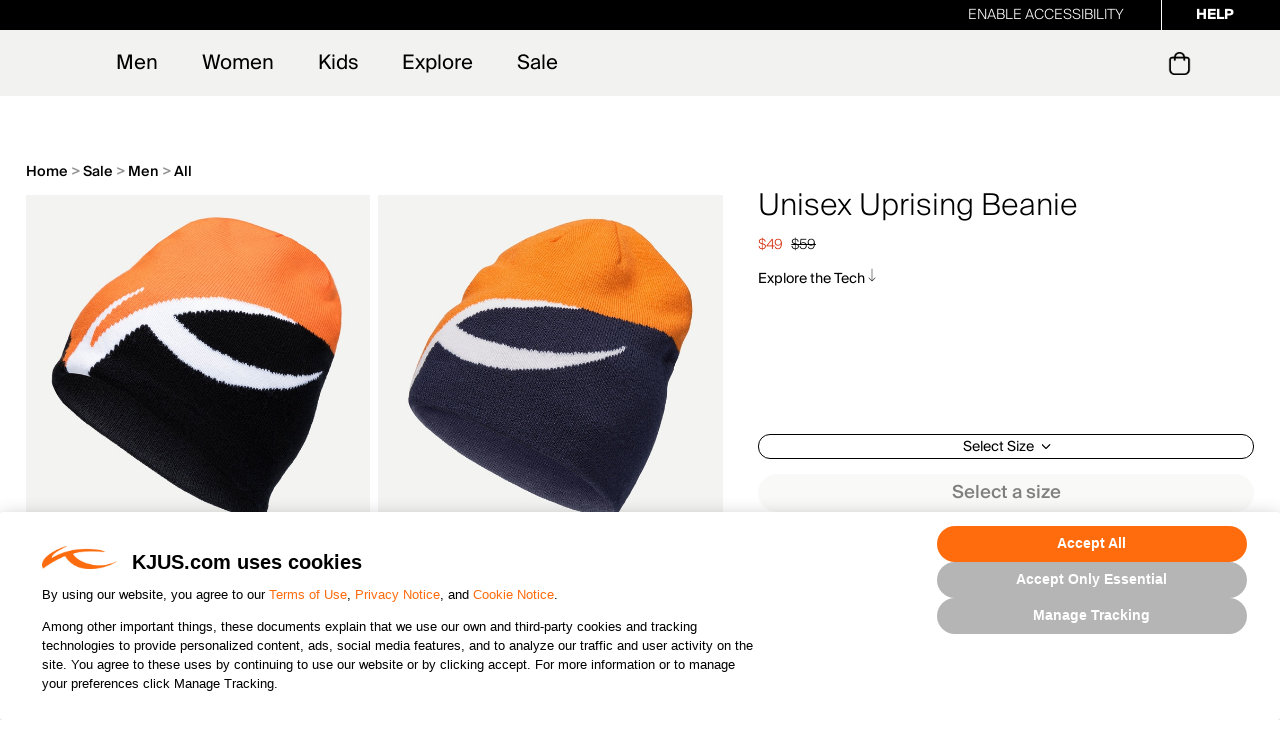

--- FILE ---
content_type: text/html;charset=UTF-8
request_url: https://www.kjus.com/us/en/men-sale-all/unisex-uprising-beanie/US65-C01.html?dwvar_US65-C01_color=15011&dwvar_US65-C01_size=E
body_size: 25063
content:
<!doctype html>
<html lang="en">
<head>


<meta charset=UTF-8>
<!-- START Google Optimize -->

<!-- END Google Optimize -->


<title>Unisex Uprising Beanie - KJUS</title>








<meta name="description" content="A progressive beanie for progressive riders."/>



<meta name="keywords" content="Unisex Uprising Beanie"/>

<!-- UI -->


<link rel="stylesheet" href="/on/demandware.static/Sites-kjus-Site/-/en_US/v1769063119530/css/kjus.min.css" />


<link href="/on/demandware.static/Sites-kjus-Site/-/default/dwd14e7a8a/images/favicon.ico" rel="shortcut icon" />

<meta name=viewport content="width=device-width, initial-scale=1">
<meta name="format-detection" content="telephone=no">



<meta name="viewport" content="width=device-width, initial-scale=1.0, maximum-scale=1.0, user-scalable=0" />





<script id="Cookiebot" src="https://consent.cookiebot.com/uc.js" data-cbid="196dfe75-27c5-4e6d-96e5-3a6b93ba9da7" type="text/javascript" async></script>

<link rel="apple-touch-icon" sizes="57x57" href="/on/demandware.static/Sites-kjus-Site/-/default/dw2604edce/images/icons/apple-touch-icon-57.png" />
<link rel="apple-touch-icon" sizes="72x72" href="/on/demandware.static/Sites-kjus-Site/-/default/dw0ebb2641/images/icons/apple-touch-icon-72.png" />
<link rel="apple-touch-icon" sizes="114x114" href="/on/demandware.static/Sites-kjus-Site/-/default/dw9d0e244c/images/icons/apple-touch-icon-114.png" />
<link rel="apple-touch-icon" sizes="144x144" href="/on/demandware.static/Sites-kjus-Site/-/default/dw44cd3b72/images/icons/apple-touch-icon-144.png" />

















    
        <link rel="alternate" href="https://www.kjus.com/us/en/men-sale-all/unisex-uprising-beanie/US65-C01.html?dwvar_US65-C01_color=15011&amp;dwvar_US65-C01_size=E"  hreflang="en-US" />
    
        <link rel="alternate" href="https://www.kjus.com/gb/en/men-sale-all/unisex-uprising-beanie/US65-C01.html?dwvar_US65-C01_color=15011&amp;dwvar_US65-C01_size=E"  hreflang="en-GB" />
    
        <link rel="alternate" href="https://www.kjus.com/ie/en/men-sale-all/unisex-uprising-beanie/US65-C01.html?dwvar_US65-C01_color=15011&amp;dwvar_US65-C01_size=E"  hreflang="en-IE" />
    
        <link rel="alternate" href="https://www.kjus.com/de/en/men-sale-all/unisex-uprising-beanie/US65-C01.html?dwvar_US65-C01_color=15011&amp;dwvar_US65-C01_size=E"  hreflang="en-DE" />
    
        <link rel="alternate" href="https://www.kjus.com/de/de/men-sale-all/unisex-uprising-beanie/US65-C01.html?dwvar_US65-C01_color=15011&amp;dwvar_US65-C01_size=E"  hreflang="de-DE" />
    
        <link rel="alternate" href="https://www.kjus.com/fr/en/men-sale-all/unisex-uprising-beanie/US65-C01.html?dwvar_US65-C01_color=15011&amp;dwvar_US65-C01_size=E"  hreflang="en-FR" />
    
        <link rel="alternate" href="https://www.kjus.com/se/en/men-sale-all/unisex-uprising-beanie/US65-C01.html?dwvar_US65-C01_color=15011&amp;dwvar_US65-C01_size=E"  hreflang="en-SE" />
    
        <link rel="alternate" href="https://www.kjus.com/at/en/men-sale-all/unisex-uprising-beanie/US65-C01.html?dwvar_US65-C01_color=15011&amp;dwvar_US65-C01_size=E"  hreflang="en-AT" />
    
        <link rel="alternate" href="https://www.kjus.com/be/en/men-sale-all/unisex-uprising-beanie/US65-C01.html?dwvar_US65-C01_color=15011&amp;dwvar_US65-C01_size=E"  hreflang="en-BE" />
    
        <link rel="alternate" href="https://www.kjus.com/dk/en/men-sale-all/unisex-uprising-beanie/US65-C01.html?dwvar_US65-C01_color=15011&amp;dwvar_US65-C01_size=E"  hreflang="en-DK" />
    
        <link rel="alternate" href="https://www.kjus.com/it/en/men-sale-all/unisex-uprising-beanie/US65-C01.html?dwvar_US65-C01_color=15011&amp;dwvar_US65-C01_size=E"  hreflang="en-IT" />
    
        <link rel="alternate" href="https://www.kjus.com/fi/en/men-sale-all/unisex-uprising-beanie/US65-C01.html?dwvar_US65-C01_color=15011&amp;dwvar_US65-C01_size=E"  hreflang="en-FI" />
    
        <link rel="alternate" href="https://www.kjus.com/pt/en/men-sale-all/unisex-uprising-beanie/US65-C01.html?dwvar_US65-C01_color=15011&amp;dwvar_US65-C01_size=E"  hreflang="en-PT" />
    
        <link rel="alternate" href="https://www.kjus.com/sk/en/men-sale-all/unisex-uprising-beanie/US65-C01.html?dwvar_US65-C01_color=15011&amp;dwvar_US65-C01_size=E"  hreflang="en-SK" />
    
        <link rel="alternate" href="https://www.kjus.com/si/en/men-sale-all/unisex-uprising-beanie/US65-C01.html?dwvar_US65-C01_color=15011&amp;dwvar_US65-C01_size=E"  hreflang="en-SI" />
    
        <link rel="alternate" href="https://www.kjus.com/es/en/men-sale-all/unisex-uprising-beanie/US65-C01.html?dwvar_US65-C01_color=15011&amp;dwvar_US65-C01_size=E"  hreflang="en-ES" />
    
        <link rel="alternate" href="https://www.kjus.com/nl/en/men-sale-all/unisex-uprising-beanie/US65-C01.html?dwvar_US65-C01_color=15011&amp;dwvar_US65-C01_size=E"  hreflang="en-NL" />
    
        <link rel="alternate" href="https://www.kjus.com/lu/en/men-sale-all/unisex-uprising-beanie/US65-C01.html?dwvar_US65-C01_color=15011&amp;dwvar_US65-C01_size=E"  hreflang="en-LU" />
    
        <link rel="alternate" href="https://www.kjus.com/at/de/men-sale-all/unisex-uprising-beanie/US65-C01.html?dwvar_US65-C01_color=15011&amp;dwvar_US65-C01_size=E"  hreflang="de-AT" />
    
        <link rel="alternate" href="https://www.kjus.com/li/de/men-sale-all/unisex-uprising-beanie/US65-C01.html?dwvar_US65-C01_color=15011&amp;dwvar_US65-C01_size=E"  hreflang="de-LI" />
    
        <link rel="alternate" href="https://www.kjus.com/lu/de/men-sale-all/unisex-uprising-beanie/US65-C01.html?dwvar_US65-C01_color=15011&amp;dwvar_US65-C01_size=E"  hreflang="de-LU" />
    
        <link rel="alternate" href="https://www.kjus.com/ch/de/men-sale-all/unisex-uprising-beanie/US65-C01.html?dwvar_US65-C01_color=15011&amp;dwvar_US65-C01_size=E"  hreflang="de-CH" />
    
        <link rel="alternate" href="https://www.kjus.com"  hreflang="x-default" />
    


<script type="text/javascript">//<!--
/* <![CDATA[ (head-active_data.js) */
var dw = (window.dw || {});
dw.ac = {
    _analytics: null,
    _events: [],
    _category: "",
    _searchData: "",
    _anact: "",
    _anact_nohit_tag: "",
    _analytics_enabled: "true",
    _timeZone: "America/Denver",
    _capture: function(configs) {
        if (Object.prototype.toString.call(configs) === "[object Array]") {
            configs.forEach(captureObject);
            return;
        }
        dw.ac._events.push(configs);
    },
	capture: function() { 
		dw.ac._capture(arguments);
		// send to CQ as well:
		if (window.CQuotient) {
			window.CQuotient.trackEventsFromAC(arguments);
		}
	},
    EV_PRD_SEARCHHIT: "searchhit",
    EV_PRD_DETAIL: "detail",
    EV_PRD_RECOMMENDATION: "recommendation",
    EV_PRD_SETPRODUCT: "setproduct",
    applyContext: function(context) {
        if (typeof context === "object" && context.hasOwnProperty("category")) {
        	dw.ac._category = context.category;
        }
        if (typeof context === "object" && context.hasOwnProperty("searchData")) {
        	dw.ac._searchData = context.searchData;
        }
    },
    setDWAnalytics: function(analytics) {
        dw.ac._analytics = analytics;
    },
    eventsIsEmpty: function() {
        return 0 == dw.ac._events.length;
    }
};
/* ]]> */
// -->
</script>
<script type="text/javascript">//<!--
/* <![CDATA[ (head-cquotient.js) */
var CQuotient = window.CQuotient = {};
CQuotient.clientId = 'aazw-kjus';
CQuotient.realm = 'AAZW';
CQuotient.siteId = 'kjus';
CQuotient.instanceType = 'prd';
CQuotient.locale = 'en_US';
CQuotient.fbPixelId = '__UNKNOWN__';
CQuotient.activities = [];
CQuotient.cqcid='';
CQuotient.cquid='';
CQuotient.cqeid='';
CQuotient.cqlid='';
CQuotient.apiHost='api.cquotient.com';
/* Turn this on to test against Staging Einstein */
/* CQuotient.useTest= true; */
CQuotient.useTest = ('true' === 'false');
CQuotient.initFromCookies = function () {
	var ca = document.cookie.split(';');
	for(var i=0;i < ca.length;i++) {
	  var c = ca[i];
	  while (c.charAt(0)==' ') c = c.substring(1,c.length);
	  if (c.indexOf('cqcid=') == 0) {
		CQuotient.cqcid=c.substring('cqcid='.length,c.length);
	  } else if (c.indexOf('cquid=') == 0) {
		  var value = c.substring('cquid='.length,c.length);
		  if (value) {
		  	var split_value = value.split("|", 3);
		  	if (split_value.length > 0) {
			  CQuotient.cquid=split_value[0];
		  	}
		  	if (split_value.length > 1) {
			  CQuotient.cqeid=split_value[1];
		  	}
		  	if (split_value.length > 2) {
			  CQuotient.cqlid=split_value[2];
		  	}
		  }
	  }
	}
}
CQuotient.getCQCookieId = function () {
	if(window.CQuotient.cqcid == '')
		window.CQuotient.initFromCookies();
	return window.CQuotient.cqcid;
};
CQuotient.getCQUserId = function () {
	if(window.CQuotient.cquid == '')
		window.CQuotient.initFromCookies();
	return window.CQuotient.cquid;
};
CQuotient.getCQHashedEmail = function () {
	if(window.CQuotient.cqeid == '')
		window.CQuotient.initFromCookies();
	return window.CQuotient.cqeid;
};
CQuotient.getCQHashedLogin = function () {
	if(window.CQuotient.cqlid == '')
		window.CQuotient.initFromCookies();
	return window.CQuotient.cqlid;
};
CQuotient.trackEventsFromAC = function (/* Object or Array */ events) {
try {
	if (Object.prototype.toString.call(events) === "[object Array]") {
		events.forEach(_trackASingleCQEvent);
	} else {
		CQuotient._trackASingleCQEvent(events);
	}
} catch(err) {}
};
CQuotient._trackASingleCQEvent = function ( /* Object */ event) {
	if (event && event.id) {
		if (event.type === dw.ac.EV_PRD_DETAIL) {
			CQuotient.trackViewProduct( {id:'', alt_id: event.id, type: 'raw_sku'} );
		} // not handling the other dw.ac.* events currently
	}
};
CQuotient.trackViewProduct = function(/* Object */ cqParamData){
	var cq_params = {};
	cq_params.cookieId = CQuotient.getCQCookieId();
	cq_params.userId = CQuotient.getCQUserId();
	cq_params.emailId = CQuotient.getCQHashedEmail();
	cq_params.loginId = CQuotient.getCQHashedLogin();
	cq_params.product = cqParamData.product;
	cq_params.realm = cqParamData.realm;
	cq_params.siteId = cqParamData.siteId;
	cq_params.instanceType = cqParamData.instanceType;
	cq_params.locale = CQuotient.locale;
	
	if(CQuotient.sendActivity) {
		CQuotient.sendActivity(CQuotient.clientId, 'viewProduct', cq_params);
	} else {
		CQuotient.activities.push({activityType: 'viewProduct', parameters: cq_params});
	}
};
/* ]]> */
// -->
</script>
<!-- Demandware Apple Pay -->

<style type="text/css">ISAPPLEPAY{display:inline}.dw-apple-pay-button,.dw-apple-pay-button:hover,.dw-apple-pay-button:active{background-color:black;background-image:-webkit-named-image(apple-pay-logo-white);background-position:50% 50%;background-repeat:no-repeat;background-size:75% 60%;border-radius:5px;border:1px solid black;box-sizing:border-box;margin:5px auto;min-height:30px;min-width:100px;padding:0}
.dw-apple-pay-button:after{content:'Apple Pay';visibility:hidden}.dw-apple-pay-button.dw-apple-pay-logo-white{background-color:white;border-color:white;background-image:-webkit-named-image(apple-pay-logo-black);color:black}.dw-apple-pay-button.dw-apple-pay-logo-white.dw-apple-pay-border{border-color:black}</style>











<link rel="canonical" href="https://www.kjus.com/us/en/men-sale-all/unisex-uprising-beanie/US65-C01.html"/>
en_US


<script type="text/javascript">
var locale = 'en_US';
var modifiedLocale = locale.slice(0, -3).toLowerCase();
var text = 'Find My Size';
window.addEventListener("onPredictLoad", function (event) {
event.detail.predict.render({
brandKey: "kjus-c25d7be0-8975-4617-9823-2e313ced049f",
translations:{fallbackLng: modifiedLocale},
placementConfig: { recommend: {text}},

product: null

});
});
</script>
<script type="text/javascript" async src="https://predict-v4.getwair.com/default/predict.js"></script>


<script>(window.BOOMR_mq=window.BOOMR_mq||[]).push(["addVar",{"rua.upush":"false","rua.cpush":"false","rua.upre":"false","rua.cpre":"false","rua.uprl":"false","rua.cprl":"false","rua.cprf":"false","rua.trans":"SJ-0d1e0989-d287-41cb-830f-0b1c849b5ccd","rua.cook":"true","rua.ims":"false","rua.ufprl":"false","rua.cfprl":"false","rua.isuxp":"false","rua.texp":"norulematch","rua.ceh":"false","rua.ueh":"false","rua.ieh.st":"0"}]);</script>
                              <script>!function(a){var e="https://s.go-mpulse.net/boomerang/",t="addEventListener";if("False"=="True")a.BOOMR_config=a.BOOMR_config||{},a.BOOMR_config.PageParams=a.BOOMR_config.PageParams||{},a.BOOMR_config.PageParams.pci=!0,e="https://s2.go-mpulse.net/boomerang/";if(window.BOOMR_API_key="MXPD2-9PZVH-9XUSY-QB8YE-F6ZY4",function(){function n(e){a.BOOMR_onload=e&&e.timeStamp||(new Date).getTime()}if(!a.BOOMR||!a.BOOMR.version&&!a.BOOMR.snippetExecuted){a.BOOMR=a.BOOMR||{},a.BOOMR.snippetExecuted=!0;var i,_,o,r=document.createElement("iframe");if(a[t])a[t]("load",n,!1);else if(a.attachEvent)a.attachEvent("onload",n);r.src="javascript:void(0)",r.title="",r.role="presentation",(r.frameElement||r).style.cssText="width:0;height:0;border:0;display:none;",o=document.getElementsByTagName("script")[0],o.parentNode.insertBefore(r,o);try{_=r.contentWindow.document}catch(O){i=document.domain,r.src="javascript:var d=document.open();d.domain='"+i+"';void(0);",_=r.contentWindow.document}_.open()._l=function(){var a=this.createElement("script");if(i)this.domain=i;a.id="boomr-if-as",a.src=e+"MXPD2-9PZVH-9XUSY-QB8YE-F6ZY4",BOOMR_lstart=(new Date).getTime(),this.body.appendChild(a)},_.write("<bo"+'dy onload="document._l();">'),_.close()}}(),"".length>0)if(a&&"performance"in a&&a.performance&&"function"==typeof a.performance.setResourceTimingBufferSize)a.performance.setResourceTimingBufferSize();!function(){if(BOOMR=a.BOOMR||{},BOOMR.plugins=BOOMR.plugins||{},!BOOMR.plugins.AK){var e="false"=="true"?1:0,t="cookiepresent",n="clojctaxyydae2lr6msa-f-09c3cde42-clientnsv4-s.akamaihd.net",i="false"=="true"?2:1,_={"ak.v":"39","ak.cp":"1066902","ak.ai":parseInt("634353",10),"ak.ol":"0","ak.cr":8,"ak.ipv":4,"ak.proto":"h2","ak.rid":"37e66f34","ak.r":37607,"ak.a2":e,"ak.m":"a","ak.n":"essl","ak.bpcip":"18.220.145.0","ak.cport":58980,"ak.gh":"23.198.5.4","ak.quicv":"","ak.tlsv":"tls1.3","ak.0rtt":"","ak.0rtt.ed":"","ak.csrc":"-","ak.acc":"","ak.t":"1769075492","ak.ak":"hOBiQwZUYzCg5VSAfCLimQ==L/l6D/neweWSDBAxDTaf6E2zBN/Hydt27bpU6qhAGjcERHrt7/i/Cx0iFHPzVpTjKYEOtb2ayMoWb9AFJaF0cAiJ90HfIOv3fAOBHHezFL/O3eYTgrYhg8GGkTbYIswtKepBNduj7V+dkutVGEmT1wUCwy9meuLY1NCp9h61BKbDYqW7gtnb/6NVKcU5EeVpbT9gX2T3Dpe80dMUZwHxJFTZrI0pQcdsDUflu8uIi3BolE4/6OXkx32RVzZJBMSQNgRdSWA7jdmCPCKYc3STsaRTUuW2JovV+szeeeZr/R4IVW0O5ehJYkBDrpiYdzkEWf5v7wkmL6kTEVT4VBUtT7yum7rRTr+ax1nfuQdY61nlMCEnd9jQQXOWQHE7hhMPr55VLWhl3YL+1j4tKiwsrCfM2uGJCkUY1DqOI7me/r4=","ak.pv":"66","ak.dpoabenc":"","ak.tf":i};if(""!==t)_["ak.ruds"]=t;var o={i:!1,av:function(e){var t="http.initiator";if(e&&(!e[t]||"spa_hard"===e[t]))_["ak.feo"]=void 0!==a.aFeoApplied?1:0,BOOMR.addVar(_)},rv:function(){var a=["ak.bpcip","ak.cport","ak.cr","ak.csrc","ak.gh","ak.ipv","ak.m","ak.n","ak.ol","ak.proto","ak.quicv","ak.tlsv","ak.0rtt","ak.0rtt.ed","ak.r","ak.acc","ak.t","ak.tf"];BOOMR.removeVar(a)}};BOOMR.plugins.AK={akVars:_,akDNSPreFetchDomain:n,init:function(){if(!o.i){var a=BOOMR.subscribe;a("before_beacon",o.av,null,null),a("onbeacon",o.rv,null,null),o.i=!0}return this},is_complete:function(){return!0}}}}()}(window);</script></head>
<body>














































































































<script>
if (typeof dataLayer === "undefined") {
    var dataLayer = [];
}
</script>


	<!-- Google Tag Manager (noscript) -->
	<noscript><iframe src="https://www.googletagmanager.com/ns.html?id=GTM-NJXX3FP"
	height="0" width="0" style="display:none;visibility:hidden"></iframe></noscript>
	<!-- End Google Tag Manager (noscript) -->

	<script>
        var dataLayerData = [{"pageLanguage":"en_US","pageView":"ProductPage","categoryName":"All","breadCrumb":"sale|men-sale|men-sale-all","pageType":"product"}];

        if (!!dataLayerData && dataLayerData.constructor === Array) {
            dataLayerData = dataLayerData.shift();
        }

        
		(dataLayer = dataLayer || []).push(dataLayerData); //yes

		dataLayer.push({"event":"productView","ecommerce":{"currencyCode":"USD","detail":{"actionField":{"list":"Product Detail Page"},"products":[{"id":"US65-C01_15011_E","name":"Unisex Uprising Beanie","image":"https://www.kjus.com/dw/image/v2/AAZW_PRD/on/demandware.static/-/Sites-kjus-master-akeneo/default/dwdd7fbad6/images/US65-C01_15011_PF.jpg?sw=300&sh=300&sm=fit&sfrm=jpg","imageNameplate":"https://www.kjus.com/dw/image/v2/AAZW_PRD/on/demandware.static/-/Sites-kjus-master-akeneo/default/dwdd7fbad6/images/US65-C01_15011_PF.jpg?sw=300&sh=300&sm=fit&sfrm=jpg","url":"https://www.kjus.com/us/en/men-sale-all/unisex-uprising-beanie/US65-C01_15011_E.html","category":"All","product_type":"Sale>Men>All","price":49}]}}});var impressions = {"US65-C01_15011_E":{"id":"US65-C01_15011_E","name":"Unisex Uprising Beanie","image":"https://www.kjus.com/dw/image/v2/AAZW_PRD/on/demandware.static/-/Sites-kjus-master-akeneo/default/dwdd7fbad6/images/US65-C01_15011_PF.jpg?sw=300&sh=300&sm=fit&sfrm=jpg","imageNameplate":"https://www.kjus.com/dw/image/v2/AAZW_PRD/on/demandware.static/-/Sites-kjus-master-akeneo/default/dwdd7fbad6/images/US65-C01_15011_PF.jpg?sw=300&sh=300&sm=fit&sfrm=jpg","url":"https://www.kjus.com/us/en/men-sale-all/unisex-uprising-beanie/US65-C01_15011_E.html","category":"All","product_type":"Sale>Men>All","price":49}};
		
	</script>
	

<script>
	var noEcommerce = true;
	dataLayer.forEach(function(item, i, arr) {
		if ((item.ecommerce != undefined) && ('' != '')) {
			dataLayer[i].ecommerce['returnUrl'] = '';
			noEcommerce = false;
		}
	});
	if (noEcommerce && ('' != '')) {
		var obj = {};
		obj['ecommerce'] = {};
		obj['ecommerce']['returnUrl'] = '';
		dataLayer.push(obj);
	}
</script>
    


    <script>
        
            dataLayer.push({"demandwareID":"abbL1njXknu8epVWeYwPHDw9LF","loggedInState":false,"FIConsumerID":"","ClientUserAgent":"Mozilla/5.0 (Macintosh; Intel Mac OS X 10_15_7) AppleWebKit/537.36 (KHTML, like Gecko) Chrome/131.0.0.0 Safari/537.36; ClaudeBot/1.0; +claudebot@anthropic.com)","ClientIPAddress":"18.220.145.76","City":"columbus","State":"oh","Zip":"43215","Country":"us"});
        
        
    </script>


<script>window.gtmGlobalMeta = {"ClientUserAgent":"Mozilla/5.0 (Macintosh; Intel Mac OS X 10_15_7) AppleWebKit/537.36 (KHTML, like Gecko) Chrome/131.0.0.0 Safari/537.36; ClaudeBot/1.0; +claudebot@anthropic.com)","ClientIPAddress":"18.220.145.76","City":"columbus","State":"oh","Zip":"43215","Country":"us"};</script>


    
        <script>
            (function(w,d,s,l,i){w[l]=w[l]||[];w[l].push({'gtm.start': new Date().getTime(),event:'gtm.js'});var f=d.getElementsByTagName(s)[0],j=d.createElement(s),dl=l!='dataLayer'?'&l='+l:'';j.async=true;j.src='//www.googletagmanager.com/gtm.js?id='+i+dl;f.parentNode.insertBefore(j,f);})(window,document,'script','dataLayer','GTM-NJXX3FP');
        </script>
    

<!-- End Google Tag Manager -->

<div id="wrapper" class="pt_product-details">










































































































<div class="header-banner">

	 

	
<!-- utility user menu -->
<div class="menu-help">

<div class="help" id="help">















<div class="content-asset   "><!-- dwMarker="content" dwContentID="b5e6fb7dfbc6cf510b56c5d377" -->
<a class="UsableNetAssistive" style="text-transform:none;margin:0 auto;text-align:right; color:#000;padding-right:10px;" onclick="enableUsableNetAssistive()" href="#" title="By activating this link you will enable accessibility for all the data and features of the site">Enable Accessibility</a>
<a class="help-menu-trigger js-help-menu-trigger" href="https://www.kjus.com/us/en/customer-service.html"><span>Help</span></a>
<div class="help-panel">
    <div class="help-links">
        <a href="https://www.kjus.com/us/en/order-status/">Order Status</a>
        <a href="https://www.kjus.com/us/en/returns.html">Returns</a>
        <a href="https://www.kjus.com/us/en/contact/">Contact Us</a>
        <h3>Call 800.848.0468</h3>
    </div>
</div>


</div> <!-- End content-asset -->





</div>
</div>
</div>
<header class="header">

<div class="header-main" role="banner">

<div class="header-main__inner">
<div class="menu-toggle mobile-hamburger-toggle" tabindex="0" role="button" aria-expanded="false" title="Menu">
<span></span>
<span></span>
<span></span>
</div>
<div class="logo-container">
<div class="primary-logo">
<a href="/us/en/home/" title="KJUS">
<img src="/on/demandware.static/Sites-kjus-Site/-/default/dwe5af0b01/images/logo-kjus.svg" alt="KJUS" class="desktop-show" />
<img src="/on/demandware.static/Sites-kjus-Site/-/default/dw16f44ed9/images/logo-kjus-mobile.svg" alt="KJUS" class="mobile-show logo-kjus-mobile" />
</a>
</div>
</div>
<nav id="navigation" role="navigation">
















































































































<ul class="menu-category level-1">

<li class="nav-mobile-only home-button"></li>

<li class="">


<a class="menu-item-toggle has-sub-menu" aria-expanded="false" aria-haspopup="true" href="https://www.kjus.com/us/en/men/">

Men

</a>




<div class="level-2" aria-label="submenu">
<div class="innerWidth">
<div class="catSubnav megamenu-content">

	 


	











<div class="desktop-menu-link-groups">
    <div class="link-group">
        <a class="link-group-head" href="https://www.kjus.com/us/en/men/golf/">Golf</a>
        <a class="link-group-link" href="https://www.kjus.com/us/en/men/golf/rain-and-wind/">Rainwear</a>
        <a class="link-group-link" href="https://www.kjus.com/us/en/men/golf/jackets-and-vests/">Jackets & Vests</a>
        <a class="link-group-link" href="https://www.kjus.com/us/en/men/golf/midlayers/">Midlayers & Sweaters</a>
        <a class="link-group-link" href="https://www.kjus.com/us/en/men/golf/polos/">Polos</a>
        <a class="link-group-link" href="https://www.kjus.com/us/en/men/golf/bottoms/">Bottoms</a>
        <a class="link-group-link" href="https://www.kjus.com/us/en/men/golf/accessories/">Accessories</a>
    </div>
    <div class="link-group">
        <a class="link-group-head" href="https://www.kjus.com/us/en/men/ski/">Ski</a>
        <a class="link-group-link" href="https://www.kjus.com/us/en/men/ski/jackets/">Jackets</a>
        <a class="link-group-link" href="https://www.kjus.com/us/en/men/ski/pants/">Pants</a>
        <a class="link-group-link" href="https://www.kjus.com/us/en/men/ski/midlayers/">Midlayers & Sweaters</a>
        <a class="link-group-link" href="https://www.kjus.com/us/en/men/ski/baselayers/">Base Layers</a>
        <a class="link-group-link" href="https://www.kjus.com/us/en/men/ski/accessories/">Accessories</a>
    </div>
    <div class="link-group">
        <a class="link-group-head" href="https://www.kjus.com/us/en/men/lifestyle/">Lifestyle</a>
        <a class="link-group-link" href="https://www.kjus.com/us/en/men/lifestyle/jackets-and-vests/">Jackets & Vests</a>
        <a class="link-group-link" href="https://www.kjus.com/us/en/men/lifestyle/midlayers/">Midlayers & Sweaters</a>
        <a class="link-group-link" href="https://www.kjus.com/us/en/men/lifestyle/polos-and-shirts/">Shirts</a>
        <a class="link-group-link" href="https://www.kjus.com/us/en/men/lifestyle/bottoms/">Bottoms</a>
        <a class="link-group-link" href="https://www.kjus.com/us/en/men/lifestyle/accessories/">Accessories</a>

    </div>
    <div class="link-group">
        <a class="link-group-head" href="https://www.kjus.com/us/en/new-arrivals-2/">Featured</a>
        <a class="link-group-link" href="https://www.kjus.com/us/en/new-arrivals-2/">New Arrivals</a>
        <a class="link-group-link" href="https://www.kjus.com/us/en/orange-label/">Orange Label</a>
        <a class="link-group-link" href="https://www.kjus.com/us/en/kjus-apparel-with-loro-piana/">Loro Piana</a>
        <a class="link-group-link" href="https://www.kjus.com/us/en/hollow-pima-collection/">Hollow Pima Cotton</a>
        <a class="link-group-link" href="https://www.kjus.com/us/en/techguide.html">The Tech Guide</a>

    </div>
</div>

<div class="subNavBanners">
    <div class="fly-out-banner desktop-menu-promos">
        <a class="desktop-menu-promo" href="https://www.kjus.com/us/en/men/golf/">
            <img src="https://www.kjus.com/on/demandware.static/-/Library-Sites-KJUSSharedLibrary/default/dw1ddc8d0e/Flyout/12.23.2025_MensGolf_NavFlyout.jpg" alt="A male golfer in full swing on a course." />
            <div class="desktop-menu-promo-title">
                Men's Golf
            </div>
            <div class="desktop-menu-promo-text">
                Temperature regulation and premium comfort.
            </div>
        </a>
    </div>
    <div class="fly-out-banner desktop-menu-promos">
        <a class="desktop-menu-promo" href="https://www.kjus.com/us/en/men/ski/">
        <img src="https://www.kjus.com/on/demandware.static/-/Library-Sites-KJUSSharedLibrary/default/dw58a78ff8/Flyout/MensCapture_NavFlyout.jpg" alt="A skier wearing a green and grey KJUS ski jacket and green ski pants, carving down the mountain." />
            <div class="desktop-menu-promo-title">
                Men's Ski
            </div>
            <div class="desktop-menu-promo-text">
                Performance engineered for every pursuit.
            </div>
        </a>
    </div>

    <div class="fly-out-banner desktop-menu-promos">
        <a class="desktop-menu-promo" href="https://www.kjus.com/us/en/men/lifestyle/">
            <img src="https://www.kjus.com/on/demandware.static/-/Library-Sites-KJUSSharedLibrary/default/dw65a26baf/Flyout/12.23.2025_MensLifestyle_NavFlyout.jpg" alt="Man wearing KJUS Yellowstone Shirt holding a wine glass." />
            <div class="desktop-menu-promo-title">
                Styles for Everyday
            </div>
            <div class="desktop-menu-promo-text">
                Versatile pieces made with soft performance fabrics.
            </div>
        </a>
    </div>



    
</div>






 
	
</div>
<ul class="mobileSubnav">



<li>
<a class="level-2-link with-submenu" href="https://www.kjus.com/us/en/men/golf/" aria-haspopup="true">

Golf

</a>

<ul class="level-3" aria-label="submenu">


<li>
<a href="https://www.kjus.com/us/en/men/golf/rain-and-wind/">

Rain &amp; Wind

</a>
</li>



<li>
<a href="https://www.kjus.com/us/en/men/golf/jackets-and-vests/">

Jackets &amp; Vests

</a>
</li>



<li>
<a href="https://www.kjus.com/us/en/men/golf/midlayers/">

Midlayers

</a>
</li>



<li>
<a href="https://www.kjus.com/us/en/men/golf/polos/">

Polos

</a>
</li>



<li>
<a href="https://www.kjus.com/us/en/men/golf/bottoms/">

Bottoms

</a>
</li>



<li>
<a href="https://www.kjus.com/us/en/men/golf/accessories/">

Accessories

</a>
</li>



<li>
<a href="https://www.kjus.com/us/en/men/golf/sale/">

Sale

</a>
</li>


</ul>

</li>




<li>
<a class="level-2-link with-submenu" href="https://www.kjus.com/us/en/men/ski/" aria-haspopup="true">

Ski

</a>

<ul class="level-3" aria-label="submenu">


<li>
<a href="https://www.kjus.com/us/en/men/ski/jackets/">

Jackets

</a>
</li>



<li>
<a href="https://www.kjus.com/us/en/men/ski/pants/">

Pants

</a>
</li>



<li>
<a href="https://www.kjus.com/us/en/men/ski/midlayers/">

Midlayers

</a>
</li>



<li>
<a href="https://www.kjus.com/us/en/men/ski/baselayers/">

Baselayers

</a>
</li>



<li>
<a href="https://www.kjus.com/us/en/men/ski/accessories/">

Accessories

</a>
</li>



<li>
<a href="https://www.kjus.com/us/en/men/ski/sale/">

Sale

</a>
</li>


</ul>

</li>




<li>
<a class="level-2-link with-submenu" href="https://www.kjus.com/us/en/men/lifestyle/" aria-haspopup="true">

Lifestyle

</a>

<ul class="level-3" aria-label="submenu">


<li>
<a href="https://www.kjus.com/us/en/men/lifestyle/jackets-and-vests/">

Jackets &amp; Vests

</a>
</li>



<li>
<a href="https://www.kjus.com/us/en/men/lifestyle/midlayers/">

Midlayers

</a>
</li>



<li>
<a href="https://www.kjus.com/us/en/men/lifestyle/polos-and-shirts/">

Polos &amp; Shirts

</a>
</li>



<li>
<a href="https://www.kjus.com/us/en/men/lifestyle/bottoms/">

Bottoms

</a>
</li>



<li>
<a href="https://www.kjus.com/us/en/men/lifestyle/accessories/">

Accessories

</a>
</li>



<li>
<a href="https://www.kjus.com/us/en/men/lifestyle/sale/">

Sale

</a>
</li>


</ul>

</li>


</ul>
</div>
</div>

</li>

<li class="">


<a class="menu-item-toggle has-sub-menu" aria-expanded="false" aria-haspopup="true" href="https://www.kjus.com/us/en/women/">

Women

</a>




<div class="level-2" aria-label="submenu">
<div class="innerWidth">
<div class="catSubnav megamenu-content">

	 


	











<div class="desktop-menu-link-groups">
    <div class="link-group">
        <a class="link-group-head" href="https://www.kjus.com/us/en/women/golf/">Golf</a>
        <a class="link-group-link" href="https://www.kjus.com/us/en/women/golf/rainwear/">Rainwear</a>
        <a class="link-group-link" href="https://www.kjus.com/us/en/women/golf/jackets-and-vests/">Jackets & Vests</a>
        <a class="link-group-link" href="https://www.kjus.com/us/en/women/golf/midlayers/">Midlayers & Sweaters</a>
        <a class="link-group-link" href="https://www.kjus.com/us/en/women/golf/polos/">Polos</a>
        <a class="link-group-link" href="https://www.kjus.com/us/en/women/golf/pants-and-skorts/">Pants & Skorts</a>
        <a class="link-group-link" href="https://www.kjus.com/us/en/women/golf/dresses/">Dresses</a>
        <a class="link-group-link" href="https://www.kjus.com/us/en/women/golf/accessories/">Accessories</a>
    </div>
    <div class="link-group">
        <a class="link-group-head" href="https://www.kjus.com/us/en/women/ski/">Ski</a>
        <a class="link-group-link" href="https://www.kjus.com/us/en/women/ski/jackets/">Jackets</a>
        <a class="link-group-link" href="https://www.kjus.com/us/en/women/ski/pants/">Pants</a>
        <a class="link-group-link" href="https://www.kjus.com/us/en/women/ski/midlayers-and-sweaters/">Midlayers & Sweaters</a>
        <a class="link-group-link" href="https://www.kjus.com/us/en/women/ski/baselayers/">Baselayers</a>
        <a class="link-group-link" href="https://www.kjus.com/us/en/women/ski/accessories/">Accessories</a>
    </div>
    <div class="link-group">
        <a class="link-group-head" href="https://www.kjus.com/us/en/women/lifestyle/">Lifestyle</a>
        <a class="link-group-link" href="https://www.kjus.com/us/en/women/lifestyle/jackets-and-vests/">Jackets & Vests</a>
        <a class="link-group-link" href="https://www.kjus.com/us/en/women/lifestyle/midlayers/">Sweaters & Tops</a>
       <a class="link-group-link" href="https://www.kjus.com/us/en/women/lifestyle/bottoms/">Bottoms</a>
        <a class="link-group-link" href="https://www.kjus.com/us/en/women/lifestyle/accessories/">Accessories</a>
    </div>
    <div class="link-group">
        <a class="link-group-head" href="https://www.kjus.com/us/en/search/">Featured</a>
        <a class="link-group-link" href="https://www.kjus.com/us/en/new-arrivals-3/">New Arrivals</a>
        <a class="link-group-link" href="https://www.kjus.com/us/en/orange-label/">Orange Label</a>
        <a class="link-group-link" href="https://www.kjus.com/us/en/kjus-apparel-with-loro-piana/">Loro Piana</a>
        <a class="link-group-link" href="https://www.kjus.com/us/en/womens-collagen-collection/">Collagen Collection</a>
        <a class="link-group-link" href="https://www.kjus.com/us/en/hollow-pima-collection/">Hollow Pima Cotton</a>
        <a class="link-group-link" href="https://www.kjus.com/us/en/techguide.html">The Tech Guide</a>

    </div>
</div>

<div class="subNavBanners">
    <div class="fly-out-banner desktop-menu-promos">
        <a class="desktop-menu-promo" href="https://www.kjus.com/us/en/women/golf/">
            <img src="https://www.kjus.com/on/demandware.static/-/Library-Sites-KJUSSharedLibrary/default/dwb1f1a744/Flyout/12.23.2025_WomensGolf_NavFlyout.jpg" alt="Female golfer wearing the KJUS Retention Jacket on a course." />
            <div class="desktop-menu-promo-title">
                Women's Golf
            </div>
            <div class="desktop-menu-promo-text">
                Premium golf apparel crafted for breathability and range of motion.
            </div>
        </a>
    </div>
    <div class="fly-out-banner desktop-menu-promos">
        <a class="desktop-menu-promo" href="https://www.kjus.com/us/en/women/ski/">
            <img src="https://www.kjus.com/on/demandware.static/-/Library-Sites-KJUSSharedLibrary/default/dw3e1f97ca/Flyout/12.23.2025_WomensSki_NavFlyout.jpg" alt="Female skier wearing a bright blue KJUS Formula Jacket." />
            <div class="desktop-menu-promo-title">
                Women's Ski
            </div>
            <div class="desktop-menu-promo-text">
                Where tech meets luxury. 
            </div>
        </a>
    </div>
    <div class="fly-out-banner desktop-menu-promos">
        <a class="desktop-menu-promo" href="https://www.kjus.com/us/en/women/lifestyle/">
            <img src="https://www.kjus.com/on/demandware.static/-/Library-Sites-KJUSSharedLibrary/default/dw38356731/Flyout/12.23.2025_WomensLifestyle_NavFlyout.jpg" alt="A woman wearing the KJUS Vivi Velvet Vest." />
            <div class="desktop-menu-promo-title">
                Styles for Everyday
            </div>
            <div class="desktop-menu-promo-text">
                Versatile pieces made with performance fabrics.
            </div>
        </a>
    </div>

    
</div>






 
	
</div>
<ul class="mobileSubnav">



<li>
<a class="level-2-link with-submenu" href="https://www.kjus.com/us/en/women/golf/" aria-haspopup="true">

Golf

</a>

<ul class="level-3" aria-label="submenu">


<li>
<a href="https://www.kjus.com/us/en/women/golf/rainwear/">

Rainwear

</a>
</li>



<li>
<a href="https://www.kjus.com/us/en/women/golf/jackets-and-vests/">

Jackets &amp; Vests

</a>
</li>



<li>
<a href="https://www.kjus.com/us/en/women/golf/midlayers/">

Midlayers

</a>
</li>



<li>
<a href="https://www.kjus.com/us/en/women/golf/polos/">

Polos

</a>
</li>



<li>
<a href="https://www.kjus.com/us/en/women/golf/pants-and-skorts/">

Pants &amp; Skorts

</a>
</li>



<li>
<a href="https://www.kjus.com/us/en/women/golf/dresses/">

Dresses

</a>
</li>



<li>
<a href="https://www.kjus.com/us/en/women/golf/accessories/">

Accessories

</a>
</li>



<li>
<a href="https://www.kjus.com/us/en/women/golf/sale/">

Sale

</a>
</li>


</ul>

</li>




<li>
<a class="level-2-link with-submenu" href="https://www.kjus.com/us/en/women/ski/" aria-haspopup="true">

Ski

</a>

<ul class="level-3" aria-label="submenu">


<li>
<a href="https://www.kjus.com/us/en/women/ski/jackets/">

Jackets

</a>
</li>



<li>
<a href="https://www.kjus.com/us/en/women/ski/midlayers-and-sweaters/">

Midlayers &amp; Sweaters

</a>
</li>



<li>
<a href="https://www.kjus.com/us/en/women/ski/pants/">

Pants

</a>
</li>



<li>
<a href="https://www.kjus.com/us/en/women/ski/baselayers/">

Baselayers

</a>
</li>



<li>
<a href="https://www.kjus.com/us/en/women/ski/accessories/">

Accessories

</a>
</li>



<li>
<a href="https://www.kjus.com/us/en/women/ski/sale/">

Sale

</a>
</li>


</ul>

</li>




<li>
<a class="level-2-link with-submenu" href="https://www.kjus.com/us/en/women/lifestyle/" aria-haspopup="true">

Lifestyle

</a>

<ul class="level-3" aria-label="submenu">


<li>
<a href="https://www.kjus.com/us/en/women/lifestyle/jackets-and-vests/">

Jackets &amp; Vests

</a>
</li>



<li>
<a href="https://www.kjus.com/us/en/women/lifestyle/midlayers/">

Midlayers

</a>
</li>



<li>
<a href="https://www.kjus.com/us/en/women/lifestyle/bottoms/">

Bottoms

</a>
</li>



<li>
<a href="https://www.kjus.com/us/en/women/lifestyle/accessories/">

Accessories

</a>
</li>



<li>
<a href="https://www.kjus.com/us/en/women/lifestyle/sale/">

Sale

</a>
</li>


</ul>

</li>


</ul>
</div>
</div>

</li>

<li class="">


<a class="menu-item-toggle has-sub-menu" aria-expanded="false" aria-haspopup="true" href="https://www.kjus.com/us/en/kids/">

Kids

</a>




<div class="level-2" aria-label="submenu">
<div class="innerWidth">
<div class="catSubnav megamenu-content">

	 


	











<div class="desktop-menu-link-groups">
    <div class="link-group">
        <a class="link-group-head" href="https://www.kjus.com/us/en/kids/golf/">Golf</a>
        <a class="link-group-link" href="https://www.kjus.com/us/en/kids/golf/jackets-and-vests/">Jackets</a>
        <a class="link-group-link" href="https://www.kjus.com/us/en/kids/golf/midlayers/">Midlayers</a>
        <a class="link-group-link" href="https://www.kjus.com/us/en/kids/golf/polos/">Polos</a>
        <a class="link-group-link" href="https://www.kjus.com/us/en/kids/golf/bottoms/">Bottoms</a>
    </div>
    <div class="link-group">
        <a class="link-group-head" href="https://www.kjus.com/us/en/kids/ski/">Ski</a>
        <a class="link-group-link" href="https://www.kjus.com/us/en/kids/ski/jackets/">Jackets</a>
        <a class="link-group-link" href="https://www.kjus.com/us/en/kids/ski/midlayers/">Midlayers</a>
        <a class="link-group-link" href="https://www.kjus.com/us/en/kids/ski/pants/">Pants</a>
        <a class="link-group-link" href="https://www.kjus.com/us/en/kids/ski/accessories/">Accessories</a>
    </div>

    <div class="link-group">
        <a class="link-group-head" href="https://www.kjus.com/us/en/search/">Featured</a>
        <a class="link-group-link" href="https://www.kjus.com/us/en/kids-growth-system.html">KJUS Growth System: How-To</a>

    </div>
</div>

<div class="subNavBanners">
    <div class="fly-out-banner desktop-menu-promos">
        <a class="desktop-menu-promo" href="https://www.kjus.com/us/en/new-arrivals-1/">
            <img src="https://www.kjus.com/on/demandware.static/-/Library-Sites-KJUSSharedLibrary/default/dw88105299/Flyout/FW2526__JuniorsNewArrivals_NavFlyout.jpg" alt="A junior golfer wearing a KJUS rain jacket prepares to putt at the green." />
            <div class="desktop-menu-promo-title">
                New Arrivals
            </div>
            <div class="desktop-menu-promo-text">
                Shop the latest styles for juniors.
            </div>
        </a>
    </div>
    <div class="fly-out-banner desktop-menu-promos">
        <a class="desktop-menu-promo" href="https://www.kjus.com/us/en/kids-growth-system.html">
            <img src="https://www.kjus.com/on/demandware.static/-/Library-Sites-KJUSSharedLibrary/default/dwc627f728/Flyout/GrowthSystem.jpg" alt="Someone snipping a thread with sissors." />
            <div class="desktop-menu-promo-title">
                KJUS Growth System: How-To
            </div>
            <div class="desktop-menu-promo-text">
                Instructions on how to increase the hem length for your growing athlete.
            </div>
        </a>
    </div>
    <div class="fly-out-banner desktop-menu-promos">
        <a class="desktop-menu-promo" href="https://www.kjus.com/us/en/kids/ski/">
            <img src="https://www.kjus.com/on/demandware.static/-/Library-Sites-KJUSSharedLibrary/default/dw6e0dfeec/Flyout/12.23.2025_JuniorsSki_NavFlyout.jpg" alt="Girl wearing KJUS ski jacket with a forest and slope behind her." />
            <div class="desktop-menu-promo-title">
                Kids' Ski Collection
            </div>
            <div class="desktop-menu-promo-text">
                Explore high-performance apparel for young skiers.
            </div>
        </a>


</div>






 
	
</div>
<ul class="mobileSubnav">



<li>
<a class="level-2-link with-submenu" href="https://www.kjus.com/us/en/kids/golf/" aria-haspopup="true">

Golf

</a>

<ul class="level-3" aria-label="submenu">


<li>
<a href="https://www.kjus.com/us/en/kids/golf/jackets-and-vests/">

Jackets &amp; Vests

</a>
</li>



<li>
<a href="https://www.kjus.com/us/en/kids/golf/midlayers/">

Midlayers

</a>
</li>



<li>
<a href="https://www.kjus.com/us/en/kids/golf/polos/">

Polos

</a>
</li>



<li>
<a href="https://www.kjus.com/us/en/kids/golf/bottoms/">

Bottoms

</a>
</li>



<li>
<a href="https://www.kjus.com/us/en/kids/golf/sale/">

Sale

</a>
</li>


</ul>

</li>




<li>
<a class="level-2-link with-submenu" href="https://www.kjus.com/us/en/kids/ski/" aria-haspopup="true">

Ski

</a>

<ul class="level-3" aria-label="submenu">


<li>
<a href="https://www.kjus.com/us/en/kids/ski/jackets/">

Jackets

</a>
</li>



<li>
<a href="https://www.kjus.com/us/en/kids/ski/midlayers/">

Midlayers

</a>
</li>



<li>
<a href="https://www.kjus.com/us/en/kids/ski/pants/">

Pants

</a>
</li>



<li>
<a href="https://www.kjus.com/us/en/kids/ski/accessories/">

Accessories

</a>
</li>



<li>
<a href="https://www.kjus.com/us/en/kids/ski/sale/">

Sale

</a>
</li>


</ul>

</li>


</ul>
</div>
</div>

</li>

<li class="">


<a class="menu-item-toggle has-sub-menu" aria-expanded="false" aria-haspopup="true" href="https://www.kjus.com/us/en/explore.html">

Explore

</a>




<div class="level-2" aria-label="submenu">
<div class="innerWidth">
<div class="catSubnav megamenu-content">

	 


	











<div class="desktop-menu-link-groups">
    <div class="link-group">
        <a class="link-group-head" href="https://www.kjus.com/us/en/explore.html">What's New</a>
        <a class="link-group-link" href="https://www.kjus.com/us/en/mens-and-womens-new-arrivals/">New Arrivals</a>
        <a class="link-group-link" href="https://www.kjus.com/us/en/mens-and-womens-pro-3l-series/">Pro 3L Collection</a>
    </div>
    <div class="link-group">
        <a class="link-group-head" href="https://www.kjus.com/us/en/explore.html">Explore</a>
        <a class="link-group-link" href="https://www.kjus.com/us/en/explore/about-kjus.html">About KJUS</a>
        <a class="link-group-link" href="https://www.kjus.com/us/en/explore/athletes.html">Athletes</a>
        <a class="link-group-link" href="https://www.kjus.com/us/en/explore/press-releases.html">Press</a>
        <a class="link-group-link" href="https://www.kjus.com/us/en/explore/links-and-lifts.html">Links & Lifts Blog</a>
    </div>
    <div class="link-group">
        <a class="link-group-head" href="https://www.kjus.com/us/en/landing-explorethetech.html">Technology</a>
        <a class="link-group-link" href="https://www.kjus.com/us/en/techguide.html">The Tech Guide</a>
        <a class="link-group-link" href="https://www.kjus.com/us/en/track-my-down.html">Track My Down</a>
    </div>
</div>

<div class="subNavBanners">
    <div class="fly-out-banner desktop-menu-promos">
        <a class="desktop-menu-promo" href="https://www.kjus.com/us/en/explore/athletes.html">
            <img src="https://www.kjus.com/on/demandware.static/-/Library-Sites-KJUSSharedLibrary/default/dw5cd71733/Flyout/01.01_KJUSAthletes_NavFinder.jpg" alt="A skier wearing a KJUS jacket glides down a steep slope, kicking up snow around him." />
            <div class="desktop-menu-promo-title">
                KJUS Athletes
            </div>
            <div class="desktop-menu-promo-text"></div>
        </a>
    </div>

    <div class="fly-out-banner desktop-menu-promos">
        <a class="desktop-menu-promo" href="https://www.kjus.com/us/en/explore/about-kjus.html">
            <img src="https://www.kjus.com/on/demandware.static/-/Library-Sites-KJUSSharedLibrary/default/dw3317cb1d/Flyout/01.01_AboutOurBrandv_NavFinder.jpg" alt="Two golfers wearing KJUS apparel walk astride on a sunny fairway, making conversation on the way to their next shot." />
            <div class="desktop-menu-promo-title">
                About Our Brand
            </div>
            <div class="desktop-menu-promo-text"></div>
        </a>
    </div>

    <div class="fly-out-banner desktop-menu-promos">
        <a class="desktop-menu-promo" href="https://www.kjus.com/us/en/explore/links-and-lifts.html">
            <img src="https://www.kjus.com/on/demandware.static/-/Library-Sites-KJUSSharedLibrary/default/dwbe8b4b42/Flyout/Links & Lifts Banner_FINAL_486x687.jpg" alt="Links & Lifts Blog" />
            <div class="desktop-menu-promo-title">
                Links & Lifts Blog
            </div>
            <div class="desktop-menu-promo-text"></div>
        </a>
    </div>
</div>






 
	
</div>
<ul class="mobileSubnav">



<li>
<a class="level-2-link without-submenu" href="https://www.kjus.com/us/en/explore/about-kjus.html" aria-haspopup="true">

About KJUS

</a>

</li>




<li>
<a class="level-2-link without-submenu" href="https://www.kjus.com/us/en/explore/athletes.html" aria-haspopup="true">

Athletes

</a>

</li>




<li>
<a class="level-2-link without-submenu" href="https://www.kjus.com/us/en/explore/press-releases.html" aria-haspopup="true">

Press Releases

</a>

</li>




<li>
<a class="level-2-link without-submenu" href="https://www.kjus.com/us/en/explore/links-and-lifts.html" aria-haspopup="true">

Links &amp; Lifts

</a>

</li>




<li>
<a class="level-2-link without-submenu" href="https://www.kjus.com/us/en/landing-explorethetech.html" aria-haspopup="true">

The Tech Guide

</a>

</li>


</ul>
</div>
</div>

</li>

<li class="">


<a class="menu-item-toggle has-sub-menu" aria-expanded="false" aria-haspopup="true" href="https://www.kjus.com/us/en/sale/">

Sale

</a>




<div class="level-2" aria-label="submenu">
<div class="innerWidth">
<div class="catSubnav megamenu-content">

	 


	











<div class="desktop-menu-link-groups">
    <div class="link-group">
        <a class="link-group-head" href="https://www.kjus.com/us/en/sale/men/">Men</a>
        <a class="link-group-link" href="https://www.kjus.com/us/en/men/golf/sale/">Golf</a>
        <a class="link-group-link" href="https://www.kjus.com/us/en/men/ski/sale/">Ski</a>
        <a class="link-group-link" href="https://www.kjus.com/us/en/men/lifestyle/sale/">Lifestyle</a>
    </div>
    <div class="link-group">
        <a class="link-group-head" href="https://www.kjus.com/us/en/sale/women/">Women</a>
        <a class="link-group-link" href="https://www.kjus.com/us/en/women/golf/sale/">Golf</a>
        <a class="link-group-link" href="https://www.kjus.com/us/en/women/ski/sale/">Ski</a>
        <a class="link-group-link" href="https://www.kjus.com/us/en/women/lifestyle/sale/">Lifestyle</a>
    </div>
    <div class="link-group">
        <a class="link-group-head" href="https://www.kjus.com/us/en/sale/kids/">Kids</a>
        <a class="link-group-link" href="https://www.kjus.com/us/en/kids/golf/sale/">Golf</a>
        <a class="link-group-link" href="https://www.kjus.com/us/en/kids/ski/sale/">Ski</a>


    </div>
</div>

<div class="subNavBanners">
    <div class="fly-out-banner desktop-menu-promos">
        <a class="desktop-menu-promo" href="https://www.kjus.com/us/en/sale/men/">
            <img src="https://www.kjus.com/on/demandware.static/-/Library-Sites-KJUSSharedLibrary/default/dw895bc02f/Flyout/12.23.2025_MensSale_NavFlyout.jpg" alt="A man wearing a KJUS golf outfit in full swing on a golf course." />
            <div class="desktop-menu-promo-title">
                Men's Sale Items
            </div>
            <div class="desktop-menu-promo-text">
                Shop the best Men's styles from last season.
            </div>
        </a>
    </div>
    <div class="fly-out-banner desktop-menu-promos">
        <a class="desktop-menu-promo" href="https://www.kjus.com/us/en/sale/women/">
            <img src="https://www.kjus.com/on/demandware.static/-/Library-Sites-KJUSSharedLibrary/default/dw24585b1e/Flyout/12.23.2025_WomensSale_NavFlyout.jpg" alt="A woman wearing the KJUS Marcena Coat, sunglasses, and holding a bag." />
            <div class="desktop-menu-promo-title">
                Women's Sale Items
            </div>
            <div class="desktop-menu-promo-text">
                Shop favorite women's styles from last season.
            </div>
        </a>
    </div>
    <div class="fly-out-banner desktop-menu-promos">
        <a class="desktop-menu-promo" href="https://www.kjus.com/us/en/sale/">
            <img src="https://www.kjus.com/on/demandware.static/-/Library-Sites-KJUSSharedLibrary/default/dw3478b8a4/Flyout/12.23.2025_ComboSale_NavFlyout.jpg" alt="A man wearing the KJUS Inverness Shirt." />
            <div class="desktop-menu-promo-title">
                All products on sale
            </div>
            <div class="desktop-menu-promo-text">
                Shop your favorite pieces from last season, everything at one glance.
            </div>
        </a>
    </div>

    
</div>






 
	
</div>
<ul class="mobileSubnav">



<li>
<a class="level-2-link without-submenu" href="https://www.kjus.com/us/en/sale/kids/" aria-haspopup="true">

Kids

</a>

</li>




<li>
<a class="level-2-link with-submenu" href="https://www.kjus.com/us/en/sale/men/" aria-haspopup="true">

Men

</a>

<ul class="level-3" aria-label="submenu">


<li>
<a href="https://www.kjus.com/us/en/men-sale-all/">

All

</a>
</li>


</ul>

</li>




<li>
<a class="level-2-link with-submenu" href="https://www.kjus.com/us/en/sale/women/" aria-haspopup="true">

Women

</a>

<ul class="level-3" aria-label="submenu">


<li>
<a href="https://www.kjus.com/us/en/women-sale-all/">

All

</a>
</li>


</ul>

</li>


</ul>
</div>
</div>

</li>

<li class="nav-mobile-only">















<div class="content-asset   "><!-- dwMarker="content" dwContentID="625ddb7bba061d9ee283cbd4d5" -->
<a href="https://www.kjus.com/us/en/contact/">Contact Us</a>


</div> <!-- End content-asset -->





</li>

<li class="nav-mobile-only">












</li>
</ul>


</nav>

<div class="search-account-cart-container">

<div class="header-search">
<form role="search" action="/us/en/search/" method="get" name="simpleSearch">
<fieldset>
<input type="search" id="q" name="q" value="" class="kjus-header-search" data-currenttext="Search..." placeholder="Search..." />
<input type="hidden" name="lang" value="en_US"/>
<span role="tab" id="closeSearch"></span>
<button type="submit" class="kjus-header-submit" style="background-color: transparent;"> </button>
</fieldset>
</form>
</div>

<a href="javascript:void(0);" id="mobileSearchShowBtn" class="mobile-search-button" title="Search" aria-expanded="false" role="search"></a>
<ul class="menu-utility-user">










































































































<li class="user-info">
<a class="js-user-account user-account " href="https://www.kjus.com/us/en/account/" title="My Account">
<span>My Account</span>
</a>
<div class="user-panel">

<div class="header-dropdown account logged-out">
<div class="account-toggle-wrapper">
<a href="#" class="account-toggle-trigger js-account-toggle-trigger">Login</a>
<div class="account-toggle-content">















<div class="content-asset   "><!-- dwMarker="content" dwContentID="b319571a0363f2736dcc188c76" -->
<p style="color: #FF6C0E"></p>
<style>
.menu-utility-user li div.content-asset {
    max-height: none;
}
</style>


</div> <!-- End content-asset -->





<form action="https://www.kjus.com/on/demandware.store/Sites-kjus-Site/en_US/Header-Login" method="post">
<input type="email" name="dwfrm_login_username" id="dwfrm_login_username_header" placeholder="*Email Address">
<input type="password" name="dwfrm_login_password" id="dwfrm_login_password_header" placeholder="*Password">
<input type="checkbox" name="dwfrm_login_rememberme" id="dwfrm_login_rememberme_header" checked>
<label for="dwfrm_login_rememberme_header" class="login_rememberme_header">
<span class="styled-checkbox"></span>
Remember Me
</label>
<input type="hidden" name="returnUrl" value=""/>
<button type="submit" name="dwfrm_login_login" value="Sign In">Login</button>
<div class="password-link">
Forgot your password?
<a href="https://www.kjus.com/us/en/password-reset/" title="Forgot your password?">Click here</a>
</div>
<input type="hidden" name="dwfrm_login_securekey" value="1673472328"/>
</form>
</div>
</div>
<div class="account-toggle-wrapper">
<a href="#" class="account-toggle-trigger js-account-toggle-trigger">Register</a>
<div class="account-toggle-content">
<form action="https://www.kjus.com/on/demandware.store/Sites-kjus-Site/en_US/Header-Register" method="post">
<input type="email" name="dwfrm_profile_customer_email" id="dwfrm_profile_customer_email_header" placeholder="*Email Address">
<input type="email" name="dwfrm_profile_customer_emailconfirm" id="dwfrm_profile_customer_emailconfirm_header" placeholder="*Confirm Email Address">
<input type="password" name="dwfrm_profile_login_password" id="dwfrm_profile_login_password_header" placeholder="*Password">
<input type="password" name="dwfrm_profile_login_passwordconfirm" id="dwfrm_profile_login_passwordconfirm" placeholder="*Confirm Password">
<input id="dwfrm_profile_customer_addtoemaillist_header" class="input-checkbox " type="checkbox" value="true" name="dwfrm_profile_customer_addtoemaillist" checked="checked">
<label for="dwfrm_profile_customer_addtoemaillist_header">
<span class="styled-checkbox"></span>
<span>I want the latest news, innovations and offers from KJUS</span>
<a href="/us/en/privacy-policy.html" class="privacy-policy" title="See Privacy Policy">See Privacy Policy</a>
</label>
<button type="submit" value="Register" name="dwfrm_profile_confirm">Register</button>
<input type="hidden" name="dwfrm_profile_securekey" value="1174782679"/>
</form>
</div>
</div>
</div>

</div>
</li>




</ul>
<div id="mini-cart">
















































































































<!-- Report any requested source code -->

<!-- Report the active source code -->






<div class="mini-cart-total">

<a role="tab" class="mini-cart-link mini-cart-empty" href="https://www.kjus.com/us/en/cart/" title="View Shopping Cart">
<img class="shopping-bag" src="/on/demandware.static/Sites-kjus-Site/-/default/dwa728bd57/images/icons/bag.png" />
<span class="cartLabel">My Bag</span>
<span class="minicart-quantity">0</span>
</a>

</div>
<div class="visually-hidden pliuuid">null</div>
<div class="visually-hidden pliqty">null</div>
<div class="header-mobile-close js-header-mobile-close">
<span class="close-left"></span>
<span class="close-right"></span>
</div>








<script>
window.rejoinerUrl = 'https://www.kjus.com/on/demandware.store/Sites-kjus-Site/en_US/Rejoiner-BuildCart';
var cartdata = {"currencyCode":"USD","lineItems":0,"totalItems":0,"merchTotal":0,"orderDiscount":0,"adjustedTotal":0,"impressions":[],"products":[],"type":""};
</script>

</div>
</div>
</div>












</div><!-- /top-banner -->
</header>

<div id="main" role="main" class="full-width clearfix">
<div class="top-border-pdp"></div>
<div class="innerWidth">



<div id="browser-check">
<noscript>
<div class="browser-compatibility-alert">
<i class="fa fa-exclamation-triangle fa-2x pull-left"></i>
<p class="browser-error">Your browser's Javascript functionality is turned off. Please turn it on so that you can experience the full capabilities of this site.</p>
</div>
</noscript>
</div>



	 

	



<div class="breadcrumb" itemscope itemtype="http://schema.org/BreadcrumbList">
<a class="breadcrumb-element homeCrumb" href="/" itemprop="itemListElement" itemscope itemtype="http://schema.org/ListItem">
<span itemprop="item">
<span itemprop="name">Home</span>
</span>
</a>




<script type="text/javascript">//<!--
/* <![CDATA[ (viewCategory-active_data.js) */
dw.ac.applyContext({category: "men-sale-all"});
/* ]]> */
// -->
</script>



<a class="breadcrumb-element" href="https://www.kjus.com/us/en/sale/" title="Go to Sale"
itemprop="itemListElement" itemscope itemtype="http://schema.org/ListItem">
<span itemprop="item">
<span itemprop="name">Sale</span>
</span>
</a>

<a class="breadcrumb-element" href="https://www.kjus.com/us/en/sale/men/" title="Go to Men"
itemprop="itemListElement" itemscope itemtype="http://schema.org/ListItem">
<span itemprop="item">
<span itemprop="name">Men</span>
</span>
</a>

<a class="breadcrumb-element" href="https://www.kjus.com/us/en/men-sale-all/" title="Go to All"
itemprop="itemListElement" itemscope itemtype="http://schema.org/ListItem">
<span itemprop="item">
<span itemprop="name">All</span>
</span>
</a>


</div>

<div id="primary" class="primary-content">
<div id="product-nav-container">




</div> <!-- /product-nav-container -->






<!-- CQuotient Activity Tracking (viewProduct-cquotient.js) -->
<script type="text/javascript">//<!--
/* <![CDATA[ */
(function(){
	try {
		if(window.CQuotient) {
			var cq_params = {};
			cq_params.product = {
					id: 'US65-C01',
					sku: 'US65-C01_15011_E',
					type: '',
					alt_id: ''
				};
			cq_params.realm = "AAZW";
			cq_params.siteId = "kjus";
			cq_params.instanceType = "prd";
			window.CQuotient.trackViewProduct(cq_params);
		}
	} catch(err) {}
})();
/* ]]> */
// -->
</script>
<script type="text/javascript">//<!--
/* <![CDATA[ (viewProduct-active_data.js) */
dw.ac._capture({id: "US65-C01_15011_E", type: "detail"});
/* ]]> */
// -->
</script>
<div id="pdpMain" class="pdp-main   " itemscope itemtype="http://schema.org/Product">














































































































<div class="product-main-info clearfix">


<div class="product-col-1 product-image-container">



















<div class="pdp-badges-container">




</div>
<div class="product-primary-image">
<div class="image-grid regular slider gridcount-2">


<div class="thumb product-image-item">




<a href="https://www.kjus.com/dw/image/v2/AAZW_PRD/on/demandware.static/-/Sites-kjus-master-akeneo/default/dwdd7fbad6/images/US65-C01_15011_PF.png?sw=1200&amp;sh=1200&amp;sm=fit&amp;sfrm=jpg" class="product-image main-imagess" title='Unisex Uprising Beanie'>
<img itemprop="image" class="primary-image lazyload" data-src="https://www.kjus.com/dw/image/v2/AAZW_PRD/on/demandware.static/-/Sites-kjus-master-akeneo/default/dwdd7fbad6/images/US65-C01_15011_PF.png?sw=650&amp;sh=650&amp;sm=fit&amp;sfrm=jpg" data-srcset="https://www.kjus.com/dw/image/v2/AAZW_PRD/on/demandware.static/-/Sites-kjus-master-akeneo/default/dwdd7fbad6/images/US65-C01_15011_PF.png?sw=650&amp;sh=650&amp;sm=fit&amp;sfrm=jpg" data-zoom="https://www.kjus.com/dw/image/v2/AAZW_PRD/on/demandware.static/-/Sites-kjus-master-akeneo/default/dwdd7fbad6/images/US65-C01_15011_PF.png?sw=1200&amp;sh=1200&amp;sm=fit&amp;sfrm=jpg" alt='Unisex Uprising Beanie' />
</a>
</div>


<div class="thumb product-image-item">




<a href="https://www.kjus.com/dw/image/v2/AAZW_PRD/on/demandware.static/-/Sites-kjus-master-akeneo/default/dwdd7fbad6/images/US65-C01_15011_PF.png?sw=1200&amp;sh=1200&amp;sm=fit&amp;sfrm=jpg" class="product-image main-imagess" title='Unisex Uprising Beanie'>
<img itemprop="image" class="primary-image lazyload" data-src="https://www.kjus.com/dw/image/v2/AAZW_PRD/on/demandware.static/-/Sites-kjus-master-akeneo/default/dw76c3b6e7/images/US65-C01-21811_PF.png?sw=650&amp;sh=650&amp;sm=fit&amp;sfrm=jpg" data-srcset="https://www.kjus.com/dw/image/v2/AAZW_PRD/on/demandware.static/-/Sites-kjus-master-akeneo/default/dw76c3b6e7/images/US65-C01-21811_PF.png?sw=650&amp;sh=650&amp;sm=fit&amp;sfrm=jpg" data-zoom="https://www.kjus.com/dw/image/v2/AAZW_PRD/on/demandware.static/-/Sites-kjus-master-akeneo/default/dwdd7fbad6/images/US65-C01_15011_PF.png?sw=1200&amp;sh=1200&amp;sm=fit&amp;sfrm=jpg" alt='Unisex Uprising Beanie' />
</a>
</div>





</div>



<div class="spritespin desktop hidden"></div>
</div>
<div id="js-zoom-content" class="zoom-content hidden">

<div class="zoom-image-wrapper">
<img height="936" width="936" data-src="https://www.kjus.com/dw/image/v2/AAZW_PRD/on/demandware.static/-/Sites-kjus-master-akeneo/default/dwdd7fbad6/images/US65-C01_15011_PF.png?sw=650&amp;sh=650&amp;sm=fit&amp;sfrm=jpg"
srcset="
https://www.kjus.com/dw/image/v2/AAZW_PRD/on/demandware.static/-/Sites-kjus-master-akeneo/default/dwdd7fbad6/images/US65-C01_15011_PF.png?sw=350&amp;sh=350&amp;sm=fit&amp;sfrm=jpg 300w,
https://www.kjus.com/dw/image/v2/AAZW_PRD/on/demandware.static/-/Sites-kjus-master-akeneo/default/dwdd7fbad6/images/US65-C01_15011_PF.png?sw=650&amp;sh=650&amp;sm=fit&amp;sfrm=jpg 480w,
https://www.kjus.com/dw/image/v2/AAZW_PRD/on/demandware.static/-/Sites-kjus-master-akeneo/default/dwdd7fbad6/images/US65-C01_15011_PF.png?sw=1200&amp;sh=1200&amp;sm=fit&amp;sfrm=jpg 800w"
sizes="
(min-width: 800px),
(min-width: 480px) and (max-width: 799px),
(min-width: 1px) and (max-width: 479px)"
class="lazyload"
/>
</div>

<div class="zoom-image-wrapper">
<img height="936" width="936" data-src="https://www.kjus.com/dw/image/v2/AAZW_PRD/on/demandware.static/-/Sites-kjus-master-akeneo/default/dw76c3b6e7/images/US65-C01-21811_PF.png?sw=650&amp;sh=650&amp;sm=fit&amp;sfrm=jpg"
srcset="
https://www.kjus.com/dw/image/v2/AAZW_PRD/on/demandware.static/-/Sites-kjus-master-akeneo/default/dw76c3b6e7/images/US65-C01-21811_PF.png?sw=350&amp;sh=350&amp;sm=fit&amp;sfrm=jpg 300w,
https://www.kjus.com/dw/image/v2/AAZW_PRD/on/demandware.static/-/Sites-kjus-master-akeneo/default/dw76c3b6e7/images/US65-C01-21811_PF.png?sw=650&amp;sh=650&amp;sm=fit&amp;sfrm=jpg 480w,
https://www.kjus.com/dw/image/v2/AAZW_PRD/on/demandware.static/-/Sites-kjus-master-akeneo/default/dw76c3b6e7/images/US65-C01-21811_PF.png?sw=1200&amp;sh=1200&amp;sm=fit&amp;sfrm=jpg 800w"
sizes="
(min-width: 800px),
(min-width: 480px) and (max-width: 799px),
(min-width: 1px) and (max-width: 479px)"
class="lazyload"
/>
</div>


</div>





</div>
<div class="product-col-2 product-detail">
<div id="product-content">





















































































































    
    
    
    <div class="product-top-data clearfix">
    	<div class="breadcrumbs-mobile">
			

<div class="breadcrumb" itemscope itemtype="http://schema.org/BreadcrumbList">
<a class="breadcrumb-element homeCrumb" href="/" itemprop="itemListElement" itemscope itemtype="http://schema.org/ListItem">
<span itemprop="item">
<span itemprop="name">Home</span>
</span>
</a>




<script type="text/javascript">//<!--
/* <![CDATA[ (viewCategory-active_data.js) */
dw.ac.applyContext({category: "men-sale-all"});
/* ]]> */
// -->
</script>



<a class="breadcrumb-element" href="https://www.kjus.com/us/en/sale/" title="Go to Sale"
itemprop="itemListElement" itemscope itemtype="http://schema.org/ListItem">
<span itemprop="item">
<span itemprop="name">Sale</span>
</span>
</a>

<a class="breadcrumb-element" href="https://www.kjus.com/us/en/sale/men/" title="Go to Men"
itemprop="itemListElement" itemscope itemtype="http://schema.org/ListItem">
<span itemprop="item">
<span itemprop="name">Men</span>
</span>
</a>

<a class="breadcrumb-element" href="https://www.kjus.com/us/en/men-sale-all/" title="Go to All"
itemprop="itemListElement" itemscope itemtype="http://schema.org/ListItem">
<span itemprop="item">
<span itemprop="name">All</span>
</span>
</a>


</div>

		</div>
        <h1 class="product-name" itemprop="name">Unisex Uprising Beanie</h1>
        
        







































































































































<div class="product-price">


<span class="price-standard">




	
	$59




</span>


<span class="price-sales">




	
	$49




</span>












</div>






        
        
        
            <div class="explore-tech">
                <span>Explore the Tech</span>
                <img class="exp-tech" src="/on/demandware.static/Sites-kjus-Site/-/default/dw036098e0/images/icons/explore_arrow.svg" alt="Explore the Tech" />
            </div>
        

        <span class="visually-hidden" itemprop="url">https://www.kjus.com/us/en/men-sale-all/unisex-uprising-beanie/US65-C01_15011_E.html</span>
		<div class="product-number">
			
			

            Style No.
            <span id="itemID" itemprop="productID" data-masterid="US65-C01">US65-C01_15011_E</span>

            
            
            
            
                
                
                    <span id="face-material" data-face-material-label="Face Fabric" data-face-material-value="100% Polyacrylic"></span>
                
                
                
                
                
                
            
		</div>
    </div>

    

    
    
    
    
    


    

    
        




<div class="product-variations" data-attributes="{&quot;color&quot;:{&quot;displayName&quot;:&quot;Color&quot;,&quot;value&quot;:&quot;15011&quot;,&quot;displayValue&quot;:&quot;Black/KJUS Orange&quot;},&quot;size&quot;:{&quot;displayName&quot;:&quot;Size&quot;,&quot;value&quot;:&quot;E&quot;,&quot;displayValue&quot;:&quot;E&quot;}}">


<ul>







<li class="attribute">
<div class="label select-header va-color">

Select Color

</div>
<div class="value clearfix">
<ul class="swatches color must-select">








<li class="selected-value"></li>

</ul>
</div>


<div class="value clearfix sale-colors">
<div class="label select-header">
Prior Season Colors
</div>
<ul class="swatches color must-select">







</ul>
</div>

</li>










<li class="attribute variant-dropdown">
<span class="label va-size">Size</span>
<div class="value">
<select class="variation-select" id="va-size" name="dwvar_US65-C01_size">
<option value="" class="emptytext">Select Size</option>






<option value="https://www.kjus.com/on/demandware.store/Sites-kjus-Site/en_US/Product-Variation?pid=US65-C01&amp;dwvar_US65-C01_size=E&amp;dwvar_US65-C01_color=15011" >
E
</option>


</select>
</div>
</li>



</ul>

<div class="custom-select-field en">



<div class="container">




<div class="predict-placement"
data-predict-product-key="US65-C01"
data-predict-product-name="Unisex Uprising Beanie"
data-predict-product-img="https://www.kjus.com/dw/image/v2/AAZW_PRD/on/demandware.static/-/Sites-kjus-master-akeneo/default/dwdd7fbad6/images/US65-C01_15011_PF.png?sw=650&amp;sh=650&amp;sm=fit&amp;sfrm=jpg">
</div>







<!-- Custom Size Dropdown -->
<div class="custom-dropdown select-size must-select warning-box " data-attribute="size">
<span class="required-error">Select a Size</span>
<button type="button" class="dropdown-toggle" aria-haspopup="listbox" aria-expanded="false">


Select Size


<span class="dropdown-arrow"></span>
</button>
<div class="content dropdown-menu " aria-label="submenu">
<div class="select-mobile">
<span>Select a size</span>
<button type="button" class="close-button">
<span class="icon-close"></span>
</button>
</div>
<ul class="custom-select warning-box" tabindex="-1" role="listbox" aria-label="Size">

<li class="custom-li  inactive" data-size="E" tabindex="0" value="https://www.kjus.com/on/demandware.store/Sites-kjus-Site/en_US/Product-Variation?pid=US65-C01&amp;dwvar_US65-C01_size=E&amp;dwvar_US65-C01_color=15011">
E
</li>

</ul>
</div>
</div>
</div>

</div>
</div>


    

    

    

    <form action="https://www.kjus.com/on/demandware.store/Sites-kjus-Site/en_US/Product-Detail/C1098694182" method="post" id="dwfrm_product_addtocart_d0wtfjpmgvau" class="pdpForm ">
		<fieldset>
            

            






            

            

            <div class="product-add-to-cart">
                
                    <div class="inventory-container">
                        
                        
                            <div class="inventory">
                                <div class="quantity">
                                    <label for="Quantity">Qty</label>
                                    
                                    
                                    
                                    
                                    
                                    
                                    
                                    
                                    
                                    
                                    
                                        
                                            
                                        
                                    
                                    <select name="Quantity" id="Quantity" class="select-pdp">
                                        
                                    </select>
                                    
                                </div>
                            </div>
                        
                    </div>
                

                

                

                

                
                    <input type="hidden" name="uuid" id="uuid" value="" />
                    
                
                
                
                <input type="hidden" name="cartAction" id="cartAction" value="update" />
                <input type="hidden" name="pid" id="pid" value="US65-C01_15011_E" />

                
                    

<script>
    dataLayer.push({"event":"VariantSelected","id":"US65-C01_15011_E"});
</script>

                

                
                
                    
                    
                    

                    <div class="cart-buttons-container">
                        <div class="cart-button">
                            <div class="low-inventory-msg">
                                
                            </div>
                            
                                
                                
                                    <div class="selection-error error">
                                        Select color and size
                                    </div>
                                

                                
                                    
                                

                                

                                

                                <button id="add-to-cart" type="button" title="Select color and size" value="Select color and size" class="button-fancy-large add-to-cart disabled">Select a size</button>

                                <div class="clearfix"></div>

                            
                        </div>

                        

                    </div>
                
            </div>
			    <div class="next-button-message">
					
            </div>

                
                

                
        </fieldset>
    </form>

    <div class="clearfix"></div>

    
    
    

    

    
        <div class="pdp-promo-container">
            
	 

	
            
        </div>
    

    


<div class="hidden offer" itemprop="offers" itemscope itemtype="http://schema.org/Offer">
<span class="hidden" itemprop="price" content="49.0"></span>
<span class="hidden" itemprop="priceCurrency" content="USD"></span>
<span class="hidden" itemprop="availability" href="http://schema.org/OutOfStock">OutOfStock</span>
</div>

<div class="hidden aggregateRating"></div>


    

    

    

    
    
    
        <div id="vimeo-container">
            
        </div>
    


</div>

<div class="overview-container" id="overview-anchor">
<div class="pdp-description">
<div class="description-body long-description">
<div class="long-description-container">
Get a fresh look: our brand-new beanie features a sleek, fashionable design so that you can be at the forefront of current trends. Plus, it’s warm, soft and is designed for a snug, cozy fit. The four different color combinations are all reversible, to create two styles in one. It’s definitely this season’s perfect accessory for those who want to dazzle on the slopes.
</div>
</div>
<span class="read-more-button"><span>See More</span></span>
<span class="read-less-button"><span>See Less</span></span>
<script>
var longDescriptionContainer = document.querySelector('.long-description-container');
var readMoreButton = document.querySelector('.read-more-button');
var readLessButton = document.querySelector('.read-less-button');
if (longDescriptionContainer.scrollHeight < 81) {
readMoreButton.style.display = 'none';
readLessButton.style.display = 'none';
} else {
readMoreButton.style.display = 'block';
}
</script>
</div>
<div class="pdp-overview">
<div class="pdp-expand pdp-overview-expand">
<h3 class="tlt-asset-grid tlt-overview">Overview</h3>
<div class="pdp-specs-wrap">
<ul>



<li>Double layer knit</li>

<li>Knitted K branding</li>

<li>Reversible</li>



</ul>
</div>
</div>

</div>
</div>
<div class="product-info center-content">
<div class="pdp-expand-wrapper">




<div class="pdp-expand">
<h3 class="tlt-asset-grid">Materials and Care</h3>
<div class="pdp-specs-wrap">
<div class="pdp-specs">

<div class="pdp-spec-face pdp-hide-face">
<div class="pdp-spec-tlt"></div>
<div class="pdp-spec-val"></div>
</div>











<div class="pdp-spec-tlt specval-productCareKJUS">














<div class="content-asset   "><!-- dwMarker="content" dwContentID="4a3462ae735adbd4417f4b5bee" -->
Product Care


</div> <!-- End content-asset -->




</div>


<span class="pdp-spec-val pspecval-productCareKJUS">
Hand wash</span>
</span>


<span class="pdp-spec-val pspecval-productCareKJUS">
Do not bleach</span>
</span>


<span class="pdp-spec-val pspecval-productCareKJUS">
Do not tumble dry</span>
</span>


<span class="pdp-spec-val pspecval-productCareKJUS">
Do not iron</span>
</span>


<span class="pdp-spec-val pspecval-productCareKJUS">
Do not dry clean</span>
</span>



</div>

</div>
</div>


</div>
</div>



<div id="styleID" itemprop="productID" data-masterid="US65-C01">Style No. <span>US65-C01_15011_E</span></div>

</div>
</div>














































































































<div class="pdp-recommendations">


	
<!-- =============== This snippet of JavaScript handles fetching the dynamic recommendations from the remote recommendations server
and then makes a call to render the configured template with the returned recommended products: ================= -->

<script>
(function(){
// window.CQuotient is provided on the page by the Analytics code:
var cq = window.CQuotient;
var dc = window.DataCloud;
var isCQ = false;
var isDC = false;
if (cq && ('function' == typeof cq.getCQUserId)
&& ('function' == typeof cq.getCQCookieId)
&& ('function' == typeof cq.getCQHashedEmail)
&& ('function' == typeof cq.getCQHashedLogin)) {
isCQ = true;
}
if (dc && ('function' == typeof dc.getDCUserId)) {
isDC = true;
}
if (isCQ || isDC) {
var recommender = '[[&quot;product-to-product&quot;]]';
var slotRecommendationType = decodeHtml('RECOMMENDATION');
// removing any leading/trailing square brackets and escaped quotes:
recommender = recommender.replace(/\[|\]|&quot;/g, '');
var separator = '|||';
var slotConfigurationUUID = '3b06a287456e4e730162ba4131';
var contextAUID = decodeHtml('US65-C01');
var contextSecondaryAUID = decodeHtml('US65-C01_15011_E');
var contextAltAUID = decodeHtml('');
var contextType = decodeHtml('');
var anchorsArray = [];
var contextAUIDs = contextAUID.split(separator);
var contextSecondaryAUIDs = contextSecondaryAUID.split(separator);
var contextAltAUIDs = contextAltAUID.split(separator);
var contextTypes = contextType.split(separator);
var slotName = decodeHtml('pdp-recommended-products-new');
var slotConfigId = decodeHtml('Einstein Recommendation');
var slotConfigTemplate = decodeHtml('slots/recommendation/product_1x4_recomm.isml');
if (contextAUIDs.length == contextSecondaryAUIDs.length) {
for (i = 0; i < contextAUIDs.length; i++) {
anchorsArray.push({
id: contextAUIDs[i],
sku: contextSecondaryAUIDs[i],
type: contextTypes[i],
alt_id: contextAltAUIDs[i]
});
}
} else {
anchorsArray = [{id: contextAUID, sku: contextSecondaryAUID, type: contextType, alt_id: contextAltAUID}];
}
var urlToCall = '/on/demandware.store/Sites-kjus-Site/en_US/CQRecomm-Start';
var params = null;
if (isCQ) {
params = {
userId: cq.getCQUserId(),
cookieId: cq.getCQCookieId(),
emailId: cq.getCQHashedEmail(),
loginId: cq.getCQHashedLogin(),
anchors: anchorsArray,
slotId: slotName,
slotConfigId: slotConfigId,
slotConfigTemplate: slotConfigTemplate,
ccver: '1.03'
};
}
// console.log("Recommendation Type - " + slotRecommendationType + ", Recommender Selected - " + recommender);
if (isDC && slotRecommendationType == 'DATA_CLOUD_RECOMMENDATION') {
// Set DC variables for API call
dcIndividualId = dc.getDCUserId();
dcUrl = dc.getDCPersonalizationPath();
if (dcIndividualId && dcUrl && dcIndividualId != '' && dcUrl != '') {
// console.log("Fetching CDP Recommendations");
var productRecs = {};
productRecs[recommender] = getCDPRecs(dcUrl, dcIndividualId, recommender);
cb(productRecs);
}
} else if (isCQ && slotRecommendationType != 'DATA_CLOUD_RECOMMENDATION') {
if (cq.getRecs) {
cq.getRecs(cq.clientId, recommender, params, cb);
} else {
cq.widgets = cq.widgets || [];
cq.widgets.push({
recommenderName: recommender,
parameters: params,
callback: cb
});
}
}
};
function decodeHtml(html) {
var txt = document.createElement("textarea");
txt.innerHTML = html;
return txt.value;
}
function cb(parsed) {
var arr = parsed[recommender].recs;
if (arr && 0 < arr.length) {
var filteredProductIds = '';
for (i = 0; i < arr.length; i++) {
filteredProductIds = filteredProductIds + 'pid' + i + '=' + encodeURIComponent(arr[i].id) + '&';
}
filteredProductIds = filteredProductIds.substring(0, filteredProductIds.length - 1);//to remove the trailing '&'
var formData = 'auid=' + encodeURIComponent(contextAUID)
+ '&scid=' + slotConfigurationUUID
+ '&' + filteredProductIds;
var request = new XMLHttpRequest();
request.open('POST', urlToCall, true);
request.setRequestHeader('Content-type', 'application/x-www-form-urlencoded');
request.onreadystatechange = function() {
if (this.readyState === 4) {
// Got the product data from DW, showing the products now by changing the inner HTML of the DIV:
var divId = 'cq_recomm_slot-' + slotConfigurationUUID;
document.getElementById(divId).innerHTML = this.responseText;
//find and evaluate scripts in response:
var scripts = document.getElementById(divId).getElementsByTagName('script');
if (null != scripts) {
for (var i=0;i<scripts.length;i++) {//not combining script snippets on purpose
var srcScript = document.createElement('script');
srcScript.text = scripts[i].innerHTML;
srcScript.asynch = scripts[i].asynch;
srcScript.defer = scripts[i].defer;
srcScript.type = scripts[i].type;
srcScript.charset = scripts[i].charset;
document.head.appendChild( srcScript );
document.head.removeChild( srcScript );
}
}
}
};
request.send(formData);
request = null;
}
};
})();
</script>
<!-- The DIV tag id below is unique on purpose in case there are multiple recommendation slots on the same .isml page: -->
<div id="cq_recomm_slot-3b06a287456e4e730162ba4131"></div>
<!-- ====================== snippet ends here ======================== -->
 
	
</div>




</div><!--/pdpMain -->


	 

	




</div><!-- /primary-content -->
</div><!-- innerWidth -->
</div> <!-- /main -->










































































































<footer>

<div class="footer-container__top">
<div id="footerSignup">

	 


	











<div class="footer-logo-desktop-left footer-logo footer-logo-mobile-center footer-logo">
<picture>
  <source srcset="url to the mobile icon" media="(max-width: 879px)" alt="Mobile Icon">
  <img src="https://www.kjus.com/on/demandware.static/-/Library-Sites-KJUSSharedLibrary/default/dwe5a650d9/images/BeyondAbove_footer_340x136_v2.png" alt="Desktop-Icon">
</picture>
</div>

<div class="newsletter-content">
<h3>Join the KJUS Family</h3>
                <form action="https://www.kjus.com/us/en/subscribe-confirmation/" method="post" id="email-alert-signup">
                <input type="email" name="emailAddress" id="email-alert-address" class="input-text" placeholder="ENTER YOUR EMAIL" value="" required />
                <input type="text" name="code86" class="input-code86">
                <button type="submit" name="home-email" value="Submit" class="fa fa-envelope"><span class="visually-hidden">Submit</span></button>
                </form>
</div>






 
	
</div>
</div>
<div class="innerWidth">
<div class="footer-container__middle">
<div id="footerSocial">

	 


	











<p><a href="https://www.facebook.com/KJUS/" class="social facebook"></a>
<a href="https://www.youtube.com/user/KJUSsportswear" class="social youtube"></a>
<a href="https://www.instagram.com/kjus/" class="social instagram"></a>
</p>






 
	
</div>
</div>
<div class="footer-container__bottom">
<div class="footer-item" id="footer-3">

	 


	











<ul class="menu-footer menu">

	<li><a href="https://www.kjus.com/us/en/contact/">Contact Us</a></li>
	<li><a href="https://www.kjus.com/us/en/returns.html">Returns</a></li>
	<li><a href="https://www.kjus.com/us/en/landing-warranty.html">Warranties</a></li>
	<li><a href="https://www.kjus.com/us/en/order-status/">Order Status</a></li>

</ul>

<ul class="menu-footer menu">
	<li><a href="https://www.kjus.com/us/en/faq.html">FAQ</a></li>
	<li><a href="https://www.kjus.com/us/en/shipping-and-delivery.html">Shipping &amp; Delivery</a></li>
	<li><a href="https://www.kjus.com/us/en/order-information.html">Order Information</a></li>
	<li><a href="https://www.kjus.com/us/en/fitting-guide.html">Size Guide</a></li>
</ul>

<ul class="menu-footer menu">

	<li><a href="https://www.kjus.com/us/en/product-care.html">Product Care</a></li>
	<li><a href="https://www.kjus.com/us/en/careers.html">Careers</a></li>
	<li><a href="https://www.titleist.com/corporate-responsibility">Corporate Social Responsibility</a></li>
	<li><a href="https://www.kjus.com/us/en/corporateorders/corporateorders-landingpage.html">Corporate Orders</a></li>
</ul>

<ul class="menu-footer menu">
	<li><a href="https://www.kjus.com/us/en/accessibility-statement.html">Accessibility Statement</a></li>
	<li><a href="https://www.kjus.com/us/en/do-not-sell-my-info.html">California: Do Not Sell My Info</a></li>
	<li><a href="https://www.kjus.com/us/en/cookie-policy.html">Cookie Notice</a></li>
	<li><a href="https://www.kjus.com/us/en/privacy-policy.html">Privacy Notice</a></li>
	<li><a href="https://www.kjus.com/us/en/terms-and-conditions.html">Terms and Conditions</a></li>
</ul>
<style type="text/css">.footer-copy {width:100%;}
.menu-footer li:last-of-type {display:list-item;}

@media only screen and (min-width: 880px) {
.menu-footer a {font-size:14px; line-height:20px;}
.menu-footer.menu {width:24%; float:left; display:list-item; margin-top:2%; margin-left:10%; margin-right:-10%; list-style:none;}
.footer-container__bottom {padding-bottom:50px;}
.menu-footer a:hover::after {bottom:-1px;}
}
</style>






<div class="footer-content-mobile">
    <div class="accordion-item">
        <p class="accordion-item-label link"><a href="https://www.kjus.com/us/en/contact/">Contact Us</a></p>
    </div>
    <div class="accordion-item">
        <div class="js-accordion-item-button collapsed">
            <p class="accordion-item-label">Customer Care</p>
        </div>
        <div class="accordion-item-container">
            <ul class="footer-menu-list">
                <li><a href="https://www.kjus.com/us/en/faq.html">FAQ</a></li>
                <li><a href="https://www.kjus.com/us/en/fitting-guide.html">Size Guide</a></li>
                <li><a href="https://www.kjus.com/us/en/product-care.html">Product Care</a></li>
                <li><a href="https://www.kjus.com/us/en/warranty.html">Warranties</a></li>
            </ul>
        </div>
    </div>
    <div class="accordion-item">
        <div class="js-accordion-item-button collapsed">
            <p class="accordion-item-label">Orders &amp; Returns</p>
        </div>
        <div class="accordion-item-container">
            <ul class="footer-menu-list">
                <li><a href="https://www.kjus.com/us/en/order-status/">Order Status</a></li>
                <li><a href="https://www.kjus.com/us/en/returns.html">Returns</a></li>
                <li><a href="https://www.kjus.com/us/en/shipping-and-delivery.html">Shipping &amp; Delivery</a></li>
                <li><a href="https://www.kjus.com/us/en/order-information.html">Order Information</a></li>
            </ul>
        </div>
    </div>
    <div class="accordion-item">
        <div class="js-accordion-item-button collapsed">
            <p class="accordion-item-label">Company</p>
        </div>
        <div class="accordion-item-container">
            <ul class="footer-menu-list">
                <li><a href="https://www.kjus.com/us/en/explore/about-kjus.html">About KJUS</a></li>
                <li><a href="https://www.kjus.com/us/en/careers.html">Careers</a></li>
                <li><a href="https://www.acushnetholdingscorp.com/Responsibility/environment-social-and-responsibility/default.aspx">Corporate Social Responsibility</a></li>
                <li><a href="https://www.kjus.com/us/en/corporateorders/corporateorders-landingpage.html">Corporate Orders</a></li>
            </ul>
        </div>
    </div>
    <div class="accordion-item">
        <div class="js-accordion-item-button collapsed">
            <p class="accordion-item-label">Legal</p>
        </div>
        <div class="accordion-item-container">
            <ul class="footer-menu-list">
                <li><a href="https://www.kjus.com/us/en/accessibility-statement.html">Accessibility Statement</a></li>
                <li><a href="https://www.kjus.com/us/en/do-not-sell-my-info.html">California: Do Not Sell My Info</a></li>
                <li><a href="https://www.kjus.com/us/en/cookie-policy.html">Cookie Notice</a></li>
                <li><a href="https://www.kjus.com/us/en/privacy-policy.html">Privacy Notice</a></li>
                <li><a href="https://www.kjus.com/us/en/terms-and-conditions.html">Terms and Conditions</a></li>
            </ul>
        </div>
    </div>
</div>






 
	
</div>
</div>











































































































<div class="footer-copy">
<div class="countries-container">

<a href="javascript:;" class="us">Change Country</a>
<div class="country-container">


    
    
    <div class="country-selector">
        <h2><div class="select-shipping-destination-title">Select a shipping destination and language</div>
            <a class="close-countries" href="javascript:;"></a>
        </h2>
        
        <div class="select-country-container">
            
            
<select id="shop-selector" class="select-geo-dropdown js-geo-shop-list">
    
        
        
            <option value="AT"
                
                data-country-code="AT"
                data-country-flag-icon="flag-icon-AT"
                data-country-url="https://www.kjus.com/at/en/men-sale-all/unisex-uprising-beanie/US65-C01.html?dwvar_US65-C01_color=15011&amp;dwvar_US65-C01_size=E&amp;changedcountry=true">
                Austria - English
            </option>
        
            <option value="AT"
                
                data-country-code="AT"
                data-country-flag-icon="flag-icon-AT"
                data-country-url="https://www.kjus.com/at/de/men-sale-all/unisex-uprising-beanie/US65-C01.html?dwvar_US65-C01_color=15011&amp;dwvar_US65-C01_size=E&amp;changedcountry=true">
                Austria - German
            </option>
        
    
        
        
            <option value="BE"
                
                data-country-code="BE"
                data-country-flag-icon="flag-icon-BE"
                data-country-url="https://www.kjus.com/be/en/men-sale-all/unisex-uprising-beanie/US65-C01.html?dwvar_US65-C01_color=15011&amp;dwvar_US65-C01_size=E&amp;changedcountry=true">
                Belgium - English
            </option>
        
    
        
        
            <option value="CZ"
                
                data-country-code="CZ"
                data-country-flag-icon="flag-icon-CZ"
                data-country-url="https://www.kjus.com/cz/en/men-sale-all/unisex-uprising-beanie/US65-C01.html?dwvar_US65-C01_color=15011&amp;dwvar_US65-C01_size=E&amp;changedcountry=true">
                Czech Republic - English
            </option>
        
    
        
        
            <option value="DK"
                
                data-country-code="DK"
                data-country-flag-icon="flag-icon-DK"
                data-country-url="https://www.kjus.com/dk/en/men-sale-all/unisex-uprising-beanie/US65-C01.html?dwvar_US65-C01_color=15011&amp;dwvar_US65-C01_size=E&amp;changedcountry=true">
                Denmark - English
            </option>
        
    
        
        
            <option value="FI"
                
                data-country-code="FI"
                data-country-flag-icon="flag-icon-FI"
                data-country-url="https://www.kjus.com/fi/en/men-sale-all/unisex-uprising-beanie/US65-C01.html?dwvar_US65-C01_color=15011&amp;dwvar_US65-C01_size=E&amp;changedcountry=true">
                Finland - English
            </option>
        
    
        
        
            <option value="FR"
                
                data-country-code="FR"
                data-country-flag-icon="flag-icon-FR"
                data-country-url="https://www.kjus.com/fr/en/men-sale-all/unisex-uprising-beanie/US65-C01.html?dwvar_US65-C01_color=15011&amp;dwvar_US65-C01_size=E&amp;changedcountry=true">
                France - English
            </option>
        
    
        
        
            <option value="DE"
                
                data-country-code="DE"
                data-country-flag-icon="flag-icon-DE"
                data-country-url="https://www.kjus.com/de/en/men-sale-all/unisex-uprising-beanie/US65-C01.html?dwvar_US65-C01_color=15011&amp;dwvar_US65-C01_size=E&amp;changedcountry=true">
                Germany - English
            </option>
        
            <option value="DE"
                
                data-country-code="DE"
                data-country-flag-icon="flag-icon-DE"
                data-country-url="https://www.kjus.com/de/de/men-sale-all/unisex-uprising-beanie/US65-C01.html?dwvar_US65-C01_color=15011&amp;dwvar_US65-C01_size=E&amp;changedcountry=true">
                Germany - German
            </option>
        
    
        
        
            <option value="HU"
                
                data-country-code="HU"
                data-country-flag-icon="flag-icon-HU"
                data-country-url="https://www.kjus.com/hu/en/men-sale-all/unisex-uprising-beanie/US65-C01.html?dwvar_US65-C01_color=15011&amp;dwvar_US65-C01_size=E&amp;changedcountry=true">
                Hungary - English
            </option>
        
    
        
        
            <option value="IE"
                
                data-country-code="IE"
                data-country-flag-icon="flag-icon-IE"
                data-country-url="https://www.kjus.com/ie/en/men-sale-all/unisex-uprising-beanie/US65-C01.html?dwvar_US65-C01_color=15011&amp;dwvar_US65-C01_size=E&amp;changedcountry=true">
                Ireland - English
            </option>
        
    
        
        
            <option value="IT"
                
                data-country-code="IT"
                data-country-flag-icon="flag-icon-IT"
                data-country-url="https://www.kjus.com/it/en/men-sale-all/unisex-uprising-beanie/US65-C01.html?dwvar_US65-C01_color=15011&amp;dwvar_US65-C01_size=E&amp;changedcountry=true">
                Italy - English
            </option>
        
    
        
        
            <option value="LI"
                
                data-country-code="LI"
                data-country-flag-icon="flag-icon-LI"
                data-country-url="https://www.kjus.com/li/en/men-sale-all/unisex-uprising-beanie/US65-C01.html?dwvar_US65-C01_color=15011&amp;dwvar_US65-C01_size=E&amp;changedcountry=true">
                Liechtenstein - English
            </option>
        
            <option value="LI"
                
                data-country-code="LI"
                data-country-flag-icon="flag-icon-LI"
                data-country-url="https://www.kjus.com/li/de/men-sale-all/unisex-uprising-beanie/US65-C01.html?dwvar_US65-C01_color=15011&amp;dwvar_US65-C01_size=E&amp;changedcountry=true">
                Liechtenstein - German
            </option>
        
    
        
        
            <option value="LU"
                
                data-country-code="LU"
                data-country-flag-icon="flag-icon-LU"
                data-country-url="https://www.kjus.com/lu/en/men-sale-all/unisex-uprising-beanie/US65-C01.html?dwvar_US65-C01_color=15011&amp;dwvar_US65-C01_size=E&amp;changedcountry=true">
                Luxembourg - English
            </option>
        
            <option value="LU"
                
                data-country-code="LU"
                data-country-flag-icon="flag-icon-LU"
                data-country-url="https://www.kjus.com/lu/de/men-sale-all/unisex-uprising-beanie/US65-C01.html?dwvar_US65-C01_color=15011&amp;dwvar_US65-C01_size=E&amp;changedcountry=true">
                Luxembourg - German
            </option>
        
    
        
        
            <option value="NL"
                
                data-country-code="NL"
                data-country-flag-icon="flag-icon-NL"
                data-country-url="https://www.kjus.com/nl/en/men-sale-all/unisex-uprising-beanie/US65-C01.html?dwvar_US65-C01_color=15011&amp;dwvar_US65-C01_size=E&amp;changedcountry=true">
                Netherlands - English
            </option>
        
    
        
        
            <option value="PL"
                
                data-country-code="PL"
                data-country-flag-icon="flag-icon-PL"
                data-country-url="https://www.kjus.com/pl/en/men-sale-all/unisex-uprising-beanie/US65-C01.html?dwvar_US65-C01_color=15011&amp;dwvar_US65-C01_size=E&amp;changedcountry=true">
                Poland - English
            </option>
        
    
        
        
            <option value="PT"
                
                data-country-code="PT"
                data-country-flag-icon="flag-icon-PT"
                data-country-url="https://www.kjus.com/pt/en/men-sale-all/unisex-uprising-beanie/US65-C01.html?dwvar_US65-C01_color=15011&amp;dwvar_US65-C01_size=E&amp;changedcountry=true">
                Portugal - English
            </option>
        
    
        
        
            <option value="SK"
                
                data-country-code="SK"
                data-country-flag-icon="flag-icon-SK"
                data-country-url="https://www.kjus.com/sk/en/men-sale-all/unisex-uprising-beanie/US65-C01.html?dwvar_US65-C01_color=15011&amp;dwvar_US65-C01_size=E&amp;changedcountry=true">
                Slovakia - English
            </option>
        
    
        
        
            <option value="SI"
                
                data-country-code="SI"
                data-country-flag-icon="flag-icon-SI"
                data-country-url="https://www.kjus.com/si/en/men-sale-all/unisex-uprising-beanie/US65-C01.html?dwvar_US65-C01_color=15011&amp;dwvar_US65-C01_size=E&amp;changedcountry=true">
                Slovenia - English
            </option>
        
    
        
        
            <option value="es"
                
                data-country-code="es"
                data-country-flag-icon="flag-icon-es"
                data-country-url="https://www.kjus.com/es/en/men-sale-all/unisex-uprising-beanie/US65-C01.html?dwvar_US65-C01_color=15011&amp;dwvar_US65-C01_size=E&amp;changedcountry=true">
                Spain - English
            </option>
        
    
        
        
            <option value="SE"
                
                data-country-code="SE"
                data-country-flag-icon="flag-icon-SE"
                data-country-url="https://www.kjus.com/se/en/men-sale-all/unisex-uprising-beanie/US65-C01.html?dwvar_US65-C01_color=15011&amp;dwvar_US65-C01_size=E&amp;changedcountry=true">
                Sweden - English
            </option>
        
    
        
        
            <option value="CH"
                
                data-country-code="CH"
                data-country-flag-icon="flag-icon-CH"
                data-country-url="https://www.kjus.com/ch/en/men-sale-all/unisex-uprising-beanie/US65-C01.html?dwvar_US65-C01_color=15011&amp;dwvar_US65-C01_size=E&amp;changedcountry=true">
                Switzerland - English
            </option>
        
            <option value="CH"
                
                data-country-code="CH"
                data-country-flag-icon="flag-icon-CH"
                data-country-url="https://www.kjus.com/ch/de/men-sale-all/unisex-uprising-beanie/US65-C01.html?dwvar_US65-C01_color=15011&amp;dwvar_US65-C01_size=E&amp;changedcountry=true">
                Switzerland - German
            </option>
        
    
        
        
            <option value="GB"
                
                data-country-code="GB"
                data-country-flag-icon="flag-icon-GB"
                data-country-url="https://www.kjus.com/gb/en/men-sale-all/unisex-uprising-beanie/US65-C01.html?dwvar_US65-C01_color=15011&amp;dwvar_US65-C01_size=E&amp;changedcountry=true">
                United Kingdom - English
            </option>
        
    
        
        
            <option value="US"
                selected="selected"
                data-country-code="US"
                data-country-flag-icon="flag-icon-US"
                data-country-url="https://www.kjus.com/us/en/men-sale-all/unisex-uprising-beanie/US65-C01.html?dwvar_US65-C01_color=15011&amp;dwvar_US65-C01_size=E&amp;changedcountry=true">
                United States - English
            </option>
        
    
</select>

        </div>

        <div class="select-country-buttons clearfix en_US">
        
            <a href="#" class="switch js-geo-switch-btn button">Choose</a>
        
        </div>
    </div>


</div>
</div>















<div class="content-asset   "><!-- dwMarker="content" dwContentID="90c42a8c284f1ea78e073f1498" -->
<div class="copyright">&copy;2025 KJUS NORTH AMERICA INC.; ALL RIGHTS RESERVED</div>


</div> <!-- End content-asset -->





<div class="footer-item" id="footer-4">

	 

	
</div>
</div>
</div>
</footer>
















































































































<script type="text/javascript">
var searchPage = document.querySelector(".pt_product-search-result");
if (searchPage && window.history.state !== null && window.history.state.scrollPosition !== null) {
var restoredPosition = window.history.state.scrollPosition;
if ("scrollRestoration" in window.history) {
window.history.scrollRestoration = "manual";
}
window.scrollTo({top: restoredPosition});
setTimeout(function () {
window.scrollTo({top: restoredPosition});
}, 500);
setTimeout(function () {
window.scrollTo({top: restoredPosition});
}, 1000);
document.querySelector("html").classList.remove("freeze-scroll");
document.querySelector(".overlay-layer").remove();
}
if (searchPage && window.history.state === null) {
document.querySelector("html").classList.remove("freeze-scroll");
document.querySelector(".overlay-layer").remove();
}
</script>



<script  src="/on/demandware.static/Sites-kjus-Site/-/en_US/v1769063119530/js/vendor.min.js" type="text/javascript" defer></script>


<script type="text/javascript">

(function(){
window.Constants = {"AVAIL_STATUS_IN_STOCK":"IN_STOCK","AVAIL_STATUS_PREORDER":"PREORDER","AVAIL_STATUS_BACKORDER":"BACKORDER","AVAIL_STATUS_NOT_AVAILABLE":"NOT_AVAILABLE"};
window.Resources = {"I_AGREE":"I Agree","CLOSE":"Close","NO_THANKS":"No Thanks","ACCEPT":"global.accept","CURRENT_SITE_ID":"kjus","REFINE_BY":"Refine By","SEARCH_HIDE":"Hide","SHIP_QualifiesFor":"This shipment qualifies for","CC_LOAD_ERROR":"Couldn't load credit card!","REG_ADDR_ERROR":"Couldn't Load Address","BONUS_PRODUCT":"You are eligible for a complimentary gift","BONUS_PRODUCTS":"Bonus Product(s)","SELECT_BONUS_PRODUCTS":"Select Free Gift","SELECT_BONUS_PRODUCT":"Select {0} Bonus Product","BONUS_PRODUCT_MAX":"The maximum number of bonus products have been selected.  Please remove one in order to add additional bonus products.","BONUS_PRODUCT_TOOMANY":"You have selected too many bonus products. Please change the quantity.","SIMPLE_SEARCH":"Search...","SUBSCRIBE_EMAIL_DEFAULT":"Email Address","CURRENCY_SYMBOL":"$","MISSINGVAL":"Please Enter {0}","SERVER_ERROR":"Server connection failed!","MISSING_LIB":"jQuery is undefined.","BAD_RESPONSE":"Bad response, Parser error","INVALID_PHONE":"Please specify a valid phone number.","REMOVE":"Remove","QTY":"Qty","EMPTY_IMG_ALT":"Remove","COMPARE_BUTTON_LABEL":"Compare Items","COMPARE_CONFIRMATION":"This will remove the first product added to compare.  Is that OK?","COMPARE_REMOVE_FAIL":"Unable to remove item from list","COMPARE_ADD_FAIL":"Unable to add item to list","ADD_TO_CART_FAIL":"Unable to add item '{0}' to cart","REGISTRY_SEARCH_ADVANCED_CLOSE":"Close Advanced Search","GIFT_CERT_INVALID":"Invalid Gift Certificate Code","GIFT_CERT_BALANCE":"Your current gift certificate balance is","GIFT_CERT_AMOUNT_INVALID":"Gift Certificate can only be purchased with a minimum of 5 and maximum of 5000","GIFT_CERT_EMAIL_MISMATCH":"Email addresses don't match. Please try again.","GIFT_CERT_MISSING":"Please enter a gift certificate code.","INVALID_OWNER":"This appears to be a credit card number.  Please enter the name of the credit card owner.","COUPON_CODE_MISSING":"Please Enter a Promotion Code","COOKIES_DISABLED":"Your browser currently is not set to accept Cookies. Please turn it on or check if you have another program set to block cookies.","BML_AGREE_TO_TERMS":"You must agree to the terms and conditions","CHAR_LIMIT_MSG":"You have {0} characters left out of {1}","CONFIRM_DELETE":"Do you want to remove this {0}?","TITLE_GIFTREGISTRY":"gift registry","TITLE_ADDRESS":"address","TITLE_CREDITCARD":"credit card","SERVER_CONNECTION_ERROR":"Server connection failed!","IN_STOCK_DATE":"The expected in-stock date is {0}.","ITEM_STATUS_NOTAVAILABLE":"Sorry, this item is no longer available.","INIFINITESCROLL":"Show All","STORE_NEAR_YOU":"What's available at a store near you","SELECT_STORE":"Select Store","SELECTED_STORE":"Selected Store","PREFERRED_STORE":"Preferred Store","SET_PREFERRED_STORE":"Set Preferred Store","ENTER_ZIP":"Enter Zip Code","INVALID_ZIP":"Please enter a valid Zip Code","SEARCH":"Search","CHANGE_LOCATION":"Change Location","CONTINUE_WITH_STORE":"Continue with preferred store","CONTINUE":"Continue","SEE_MORE":"See More Stores","SEE_LESS":"See Less Stores","QUICK_VIEW":"Quick Shop","QUICK_QUOTE":"product.quickquote","QUICK_VIEW_POPUP":"product.quickview.popup","QUICK_ADD":"Quick Add","INVALID_POSTAL":"global.invalidpostal","INVALID_DOB":"global.invaliddate","INVALID_EMOJI":"Please remove any emoji from message","INVALID_PASSWORD":"global.invalidpassword","NO_LETTERS":"This field requires at least 1 letter","INVALID_IDNUMBER":"Please specify a valid id number","INVALID_TIN":"Please specify a valid tin","MESSAGE_LINEERROR":"product.text.messages.lines","MESSAGE_LINEERROR2":"product.text.messages.lines2","VALIDATE_REQUIRED":"This field is required.","VALIDATE_REMOTE":"Please fix this field.","VALIDATE_EMAIL":"Please enter a valid email address.","VALIDATE_URL":"Please enter a valid URL.","VALIDATE_DATE":"Please enter a valid date.","VALIDATE_DATEISO":"Please enter a valid date ( ISO ).","VALIDATE_NUMBER":"Please enter a valid number.","VALIDATE_DIGITS":"Please enter only digits.","VALIDATE_CREDITCARD":"Please enter a valid credit card number.","VALIDATE_CCEXPIRATION":"This Credit Card is expired","VALIDATE_CVN":"Please enter a valid security code.","VALIDATE_EQUALTO":"Please enter the same value again.","VALIDATE_MAXLENGTH":"Please enter no more than {0} characters.","VALIDATE_MINLENGTH":"Please enter at least {0} characters.","VALIDATE_RANGELENGTH":"Please enter a value between {0} and {1} characters long.","VALIDATE_RANGE":"Please enter a value between {0} and {1}.","VALIDATE_MAX":"Please enter a value less than or equal to {0}.","VALIDATE_MIN":"Please enter a value greater than or equal to {0}.","VALIDATE_SHIPPING_ADDRESS":"KJUS does not ship to P.O. boxes","VALIDATE_FIRST_NAME":"Please enter a valid first name","VALIDATE_LAST_NAME":"Please enter a valid last name","CHECK_EMAIL_POPUP_TITLE":"The email you have entered is already in use","OPTIONAL_FIELD":"(Optional)","ADYEN_CC_VALIDATE":"adyen.creditcard","CHECKOUT_CONTINUE":"Continue","CHECKOUT_CONTINUE_PAYPAL":"Continue to PayPal","CHECKOUT_PLACE_ORDER":"Place Order","GET_DIRECTIONS":"Calculate route","VISITSITE":"Visit Site","MI_AWAY":"miles away","MILES_KOEF":"0.6214","ADD_PERS_AND_LOG":"global.addpersanslogo","ADD_PERS":"global.addpers","LOGOS_RESTRICTED_ERROR":"logos.restricted.double.error","MARKS_RESTRICTED_ERROR":"mark.restricted.double.error","REQUIRE_LOGO_UPLOAD":"logos.upload.required","MORE":"product.shop","LESS":"product.less","ADYEN_PAYPAL_TEXT":"Selecting this option will take you to the PayPal site to process payment. If you do not wish to use PayPal, please select the Credit Card option.","ADYEN_CREDIT_CARD_TEXT":"Credit Card","ADYEN_SAVED_CREDIT_CARD_TEXT":"adyen.savedcreditcards.tab.title","WISHLIST_CONFIRM_DELETE":"wishlist.confirm.delete","CLUBS_SAVED_DESIGN_OOS_ERROR":"clubs.error.saveddesign.validation","SMS_TRANSACTIONAL_REQUIRED":"Please agree to the terms and conditions.","DELETE_CANCEL":"Cancel","DELETE_YES":"Yes","CUSTOM_WEDGE":"product.customwedge.label","ADDRESS1_PLACEHOLDER":"resource.address1.placeholder","IN_STOCK":"In Stock","QTY_IN_STOCK":"{0} Item(s) In Stock","PREORDER":"Preorder:","QTY_PREORDER":"{0} item(s) are available for pre-order.","REMAIN_PREORDER":"The remaining items are available for pre-order.","BACKORDER":"Back Order","QTY_BACKORDER":"Back Order {0} item(s)","REMAIN_BACKORDER":"The remaining items are available on back order.","NOT_AVAILABLE":"Sorry, this item is no longer available.","REMAIN_NOT_AVAILABLE":"Limited Quantities Remaining","SELECT_A_SIZE":"Select a size"};
window.Urls = {"appResources":"/on/demandware.store/Sites-kjus-Site/en_US/Resources-Load","pageInclude":"/on/demandware.store/Sites-kjus-Site/en_US/Page-Include","continueUrl":"https://www.kjus.com/on/demandware.store/Sites-kjus-Site/en_US/Product-Show/C1098694121","staticPath":"/on/demandware.static/Sites-kjus-Site/-/en_US/v1769063119530/","addGiftCert":"/on/demandware.store/Sites-kjus-Site/en_US/GiftCert-Purchase","minicartGC":"/on/demandware.store/Sites-kjus-Site/en_US/GiftCert-ShowMiniCart","updateMiniCart":"/on/demandware.store/Sites-kjus-Site/en_US/Cart-AddProduct?cartAction=update&orderGroove=true&format=ajax","updateSubscribeProduct":"/on/demandware.store/Sites-kjus-Site/en_US/Ordergroove-UpdateProduct","addProduct":"/on/demandware.store/Sites-kjus-Site/en_US/Cart-AddProduct","minicart":"/on/demandware.store/Sites-kjus-Site/en_US/Cart-MiniAddProduct","getProductsPopup":"/on/demandware.store/Sites-kjus-Site/en_US/Cart-GetProductsPopup","cartShow":"https://www.kjus.com/us/en/cart/","MSI":"https://www.kjus.com/on/demandware.store/Sites-kjus-Site/en_US/OrderGroove-MSI","maxQuantityError":"/us/en/max-quantity-error.html","notFound":"/on/demandware.store/Sites-kjus-Site/en_US/Page-Show","giftRegAdd":"https://www.kjus.com/on/demandware.store/Sites-kjus-Site/en_US/Address-GetAddressDetails?addressID=","paymentsList":"https://www.kjus.com/us/en/wallet/","addressesList":"https://www.kjus.com/us/en/address-book/","wishlistAddress":"https://www.kjus.com/on/demandware.store/Sites-kjus-Site/en_US/Wishlist-SetShippingAddress","deleteAddress":"/on/demandware.store/Sites-kjus-Site/en_US/Address-Delete","getProductUrl":"/on/demandware.store/Sites-kjus-Site/en_US/Product-Show","getBonusProducts":"/on/demandware.store/Sites-kjus-Site/en_US/Product-GetBonusProducts","addBonusProduct":"/on/demandware.store/Sites-kjus-Site/en_US/Cart-AddBonusProduct","getSetItem":"/on/demandware.store/Sites-kjus-Site/en_US/Product-GetSetItem","productDetail":"/on/demandware.store/Sites-kjus-Site/en_US/Product-Detail","getAvailability":"/on/demandware.store/Sites-kjus-Site/en_US/Product-GetAvailability","removeImg":"/on/demandware.static/Sites-kjus-Site/-/default/dwddf72bbb/images/interface/icon_remove.gif","searchsuggest":"/on/demandware.store/Sites-kjus-Site/en_US/Search-GetSuggestions","productNav":"/on/demandware.store/Sites-kjus-Site/en_US/Product-Productnav","summaryRefreshURL":"/on/demandware.store/Sites-kjus-Site/en_US/COBilling-UpdateSummary","checkEmailURL":"/on/demandware.store/Sites-kjus-Site/en_US/COShipping-CheckEmail","billingSelectCC":"https://www.kjus.com/on/demandware.store/Sites-kjus-Site/en_US/COBilling-SelectCreditCard","updateAddressDetails":"https://www.kjus.com/on/demandware.store/Sites-kjus-Site/en_US/COShipping-UpdateAddressDetails","updateAddressDetailsBilling":"https://www.kjus.com/on/demandware.store/Sites-kjus-Site/en_US/COBilling-UpdateAddressDetails","shippingMethodsJSON":"https://www.kjus.com/on/demandware.store/Sites-kjus-Site/en_US/COShipping-GetApplicableShippingMethodsJSON","shippingMethodsList":"https://www.kjus.com/on/demandware.store/Sites-kjus-Site/en_US/COShipping-UpdateShippingMethodList","selectShippingMethodsList":"https://www.kjus.com/on/demandware.store/Sites-kjus-Site/en_US/COShipping-SelectShippingMethod","resetPaymentForms":"/on/demandware.store/Sites-kjus-Site/en_US/COBilling-ResetPaymentForms","compareShow":"/us/en/compare/","compareAdd":"/on/demandware.store/Sites-kjus-Site/en_US/Compare-AddProduct","compareRemove":"/on/demandware.store/Sites-kjus-Site/en_US/Compare-RemoveProduct","compareEmptyImage":"/on/demandware.static/Sites-kjus-Site/-/default/dwd76efd26/images/comparewidgetempty.png","adyenPaymentImages":"/on/demandware.static/Sites-kjus-Site/-/en_US/v1769063119530/images/icons/","adyenImages":"/on/demandware.static/Sites-kjus-Site/-/en_US/v1769063119530/images/","adyenUpdateTotal":"https://www.kjus.com/on/demandware.store/Sites-kjus-Site/en_US/AdyenSFRA-UpdateTotal","giftCardCheckBalance":"https://www.kjus.com/on/demandware.store/Sites-kjus-Site/en_US/COBilling-GetGiftCertificateBalance","redeemGiftCert":"https://www.kjus.com/on/demandware.store/Sites-kjus-Site/en_US/COBilling-RedeemGiftCertificateJson","addCoupon":"https://www.kjus.com/on/demandware.store/Sites-kjus-Site/en_US/Cart-AddCouponJson","storesInventory":"/on/demandware.store/Sites-kjus-Site/en_US/StoreInventory-Inventory","setPreferredStore":"/on/demandware.store/Sites-kjus-Site/en_US/StoreInventory-SetPreferredStore","getPreferredStore":"/on/demandware.store/Sites-kjus-Site/en_US/StoreInventory-GetPreferredStore","setStorePickup":"/on/demandware.store/Sites-kjus-Site/en_US/StoreInventory-SetStore","setZipCode":"/on/demandware.store/Sites-kjus-Site/en_US/StoreInventory-SetZipCode","getZipCode":"/on/demandware.store/Sites-kjus-Site/en_US/StoreInventory-GetZipCode","billing":"/us/en/billing/","setSessionCurrency":"/on/demandware.store/Sites-kjus-Site/en_US/Currency-SetSessionCurrency","addEditAddress":"/on/demandware.store/Sites-kjus-Site/en_US/COShippingMultiple-AddEditAddressJSON","cookieHint":"/on/demandware.store/Sites-kjus-Site/en_US/Page-Include?cid=cookie_hint","privacyHint":"/on/demandware.store/Sites-kjus-Site/en_US/Page-Include?cid=cookiepopup","localeWarning":"/on/demandware.store/Sites-kjus-Site/en_US/Page-Include?cid=localeWarningPopUp","customize":"https://www.kjus.com/on/demandware.store/Sites-kjus-Site/en_US/MyJoys-Customize","myJoysEndpoint":"//www.footjoy.com/webservices/v4/FJContent.asmx","addMyJoysFromWishlist":"https://www.kjus.com/on/demandware.store/Sites-kjus-Site/en_US/MyJoys-AddToCartFromWishlist","getProductTilePrice":"https://www.kjus.com/on/demandware.store/Sites-kjus-Site/en_US/Product-GetPrice","searchPreferredStores":"https://www.kjus.com/on/demandware.store/Sites-kjus-Site/en_US/PreferredStore-Search","verifyAddress":"/on/demandware.store/Sites-kjus-Site/en_US/VerifyAddress-BillingAddressJSON","openInvoiceCheck":"/on/demandware.store/Sites-kjus-Site/en_US/OpenInvoice-CheckAvailabilityJSON","updatePaymentMethods":"https://www.kjus.com/on/demandware.store/Sites-kjus-Site/en_US/COBilling-UpdatePaymentMethods","updateBillingAddress":"/on/demandware.store/Sites-kjus-Site/en_US/OpenInvoice-UpdateBillingAddress","updateMiniBillingInfo":"/on/demandware.store/Sites-kjus-Site/en_US/OpenInvoice-UpdateMiniBillingInfo","mobileAddToCartIntercept":"/on/demandware.store/Sites-kjus-Site/en_US/Cart-MobileAddToCartIntercept","findAddresForAutocomplete":"https://www.kjus.com/on/demandware.store/Sites-kjus-Site/en_US/MelissaData-FindAddresForAutocomplete","homeShow":"/us/en/home/","clubConfigurationUpdate":"/on/demandware.store/Sites-kjus-Site/en_US/Clubs-ConfigurationUpdate","clubCompareProductUpdate":"/on/demandware.store/Sites-kjus-Site/en_US/Clubs-CompareProductUpdate","compareProductUpdate":"/on/demandware.store/Sites-kjus-Site/en_US/Product-CompareProductUpdate","showProtectionDialog":"/on/demandware.store/Sites-kjus-Site/en_US/Protection-ShowDialog","accountProfile":"/us/en/profile/","notifyMeShow":"/on/demandware.store/Sites-kjus-Site/en_US/NotifyMe-Show","notifyMeUpdateVariant":"/on/demandware.store/Sites-kjus-Site/en_US/NotifyMe-UpdateVariant","submitBillingForm":"https://www.kjus.com/on/demandware.store/Sites-kjus-Site/en_US/COBilling-SubmitBillingForm","validateCurrentCartState":"https://www.kjus.com/on/demandware.store/Sites-kjus-Site/en_US/Cart-ValidateCurrentCartState","showConfirmationFromComponent":"https://www.kjus.com/on/demandware.store/Sites-kjus-Site/en_US/Adyen_Component-ShowConfirmationFromComponent","updateAdyenSessionsJson":"https://www.kjus.com/on/demandware.store/Sites-kjus-Site/en_US/Adyen-UpdateSessionsJson","FailOrderFromClientComponent":"https://www.kjus.com/on/demandware.store/Sites-kjus-Site/en_US/Adyen_Component-FailOrderFromClient","CGCustomizerValidateText":"https://www.kjus.com/on/demandware.store/Sites-kjus-Site/en_US/Configurator-ValidateText","conversionsTrackEvent":"/on/demandware.store/Sites-kjus-Site/en_US/Conversions-TrackEvent","wedgeworksCustomize":"https://www.kjus.com/on/demandware.store/Sites-kjus-Site/en_US/Wedgeworks-Customize","wedgeworksValidateAvailability":"https://www.kjus.com/on/demandware.store/Sites-kjus-Site/en_US/Wedgeworks-ValidateAvailability","addWedgeworksToCart":"https://www.kjus.com/on/demandware.store/Sites-kjus-Site/en_US/Wedgeworks-AddToCart","addToWishlistFromCustomizer":"https://www.kjus.com/on/demandware.store/Sites-kjus-Site/en_US/Wedgeworks-AddToWishlistFromCustomizer","wedgeworksCustomizerEnabled":"https://www.kjus.com/on/demandware.store/Sites-kjus-Site/en_US/Wedgeworks-IsCustomizerDCEnabled","somOrderHistoryPage":"https://www.kjus.com/us/en/order-history/","headerRegisterFailed":"https://www.kjus.com/on/demandware.store/Sites-kjus-Site/en_US/Header-RegisterFailed","updateCountrySelectorOptions":"https://www.kjus.com/on/demandware.store/Sites-kjus-Site/en_US/GeoTarget-UpdateCountrySelectorOptions","smsSubscribe":"https://www.kjus.com/on/demandware.store/Sites-kjus-Site/en_US/SMSChannel-Subscribe","findPreciselyAddressForAutocomplete":"https://www.kjus.com/on/demandware.store/Sites-kjus-Site/en_US/Precisely-FindAddressForAutocomplete","isSMSMarketingSubscribed":"https://www.kjus.com/on/demandware.store/Sites-kjus-Site/en_US/SMSChannel-IsSMSMarketingSubscribed","selectExpectedDeliveryDate":"https://www.kjus.com/on/demandware.store/Sites-kjus-Site/en_US/COShipping-SelectExpectedDeliveryDate","smsGetSavedEmail":"https://www.kjus.com/on/demandware.store/Sites-kjus-Site/en_US/SMSChannel-GetSavedEmail","consentTracking":"https://www.kjus.com/on/demandware.store/Sites-kjus-Site/en_US/ConsentTracking-SetSession","adyenPayments":"https://www.kjus.com/on/demandware.store/Sites-kjus-Site/en_US/Adyen-Payments","saveAdyenCreditCard":"https://www.kjus.com/on/demandware.store/Sites-kjus-Site/en_US/PaymentInstruments-SaveAdyenCreditCard","saveAdyenCreditCardFromCheckout":"https://www.kjus.com/on/demandware.store/Sites-kjus-Site/en_US/PaymentInstruments-SaveAdyenCreditCardFromCheckout","getStoredPaymentsTabContent":"https://www.kjus.com/on/demandware.store/Sites-kjus-Site/en_US/Adyen_Component-GetStoredPaymentsTabContent"};
window.SitePreferences = {"LISTING_INFINITE_SCROLL":false,"LISTING_REFINE_SORT":true,"LISTING_SEARCHSUGGEST_LEGACY":false,"STORE_PICKUP":false,"COOKIE_HINT":false,"PRIVACY_HINT":false,"PREFERRED_STORE_CHECKOUT":false,"ADYEN_CSE_ENABLED":true,"ADYEN_CSE_JS_PUBLIC_KEY":"","SAVED_CREDIT_CARD_ENABLED":false,"FEDEX_ENABLED":null,"ENABLE_SHIPPING_COUNTRY_LIST":false,"TICKERNAME":"US Shoes","NEWLINESLIMIT":-1,"SPRITE_360_FRAMES":24,"SPRITE_360_FRAMES_X":6,"SPRITE_360_FRAMETIME":40,"SPRITE_360_ANIMATE":false,"HEADER_SLIDER_ROTATION_DELAY":3000,"ENABLE_PO_BOX":false,"HERO_SLIDER_AUTO_PLAY":false,"HERO_SLIDER_ROTATION_DELAY":3000,"HERO_SLIDER_FADE_EFFECT":false,"HERO_SLIDER_SLIDE_SPEED":300,"ON_TOUR_SLIDER_AUTOPLAY":null,"DISABLE_QUICK_VIEW":true,"ENABLE_MILITARY_BASE_SHIPPING":false,"IS_MYJOYS_IN_CART":false,"APO_FPO":false,"GATED_IS_ENABLE":"bypassLandingPageV1","GATED_COOKIE_NAME":"bypassLandingPageV1","GATED_COOKIE_VALUE":"FJ1857","BALL_MUST_PERSONALIZE":null,"FIRST_AND_LAST_TEXT_WORD_FILTER":null,"INSPIRATION_MSG_MAX_LENGTH":"150","RECAPTCHA_ENABLED":false,"PROTECTION_HIDE_BLOCK_LOCALE":null,"ENCHANCED_MINICART":false,"SOLD_OUT_PRODUCTS_ENABLED":false,"CONVERSIONS_TRACKING_ENABLED":false,"MELISSA_ENABLED":null,"AMAZON_PAY_ENABLED":false,"IS_FOOTJOY_SITES":false,"SHOW_PRODUCT_BADGE_PLP":true,"SMS_CHANNEL_ENABLED":null,"SMS_MARKETING_ENABLED":false,"CLICK_TO_QUOTE_ENABLED":false,"PRECISELY_ENABLED":null};
window.User = {"zip":null,"storeId":null,"siteCountry":"US","geolocation":{"city":"Columbus","countryCode":"US","countryName":"United States","latitude":39.9625,"longitude":-83.0061,"postalCode":"43215","regionCode":"OH","regionName":"Ohio"}};
window.Scripts = {"useMin":false,"storeLocator":{"vars":{"zoomradius":"{\"0\": 600000,\"1\": 600000,\"2\": 10000,\"3\": 6000,\"4\": 3000,\"5\": 1600,\"6\": 800,\"7\": 300,\"8\": 150,\"9\": 100,\"10\": 70,\"11\": 40,\"12\": 20,\"13\": 10,\"14\": 5,\"15\": 3,\"16\": 3,\"17\": 3,\"18\": 3,\"19\": 3,\"20\": 3}","storeurl":"https://www.kjus.com/on/demandware.store/Sites-kjus-Site/en_US/Stores-Details?StoreID=","markerurl":"https://www.kjus.com/on/demandware.static/Sites-kjus-Site/-/default/dw9cbae617/images/map-marker.png","markerdetailurl":"https://www.kjus.com/on/demandware.static/Sites-kjus-Site/-/default/dw655ca565/images/map-marker-detail.png","queryurl":"/on/demandware.store/Sites-kjus-Site/en_US/Stores-GetNearestStores","queryStoresByNameUrl":"/on/demandware.store/Sites-kjus-Site/en_US/Stores-GetStoresByName","queryAllStoresUrl":"/on/demandware.store/Sites-kjus-Site/en_US/Stores-GetAllStores","cookieurl":"/on/demandware.store/Sites-kjus-Site/en_US/Stores-SetGeoLocation","cookiename":"DWGeoLocation","defaultlocation":"United States","maptype":"ROADMAP","setStoreUrl":"/on/demandware.store/Sites-kjus-Site/en_US/Stores-CustomerPreferedStore"}}};
window.Protection = {"protectionLocalesToBlock":[]};
}());
</script>



	<script src="/on/demandware.static/Sites-kjus-Site/-/en_US/v1769063119530/js/app.min.js" defer></script>


<script>
pageContext = {"title":"Unisex Uprising Beanie","type":"product","ns":"product"};
var meta = "A progressive beanie for progressive riders.";
var keywords = "Unisex Uprising Beanie";
</script>




<script src="/on/demandware.static/Sites-kjus-Site/-/en_US/v1769063119530/lib/spritespin/spritespin.min.js" type="text/javascript" defer></script>
<script src="/on/demandware.static/Sites-kjus-Site/-/en_US/v1769063119530/lib/jquery/jquery.smartzoom.min.js" defer></script>
<script src="/on/demandware.static/Sites-kjus-Site/-/en_US/v1769063119530/lib/applepaydialog.js" defer></script>
<div id="size-guide-wrap" class="relative">
<div class="size-chart relative"></div>
</div>
<div id="size-bg"></div>
</div> <!-- /pt_product-details -->
<div id="js-zoom-content" class="zoom-content"></div>
<!-- Demandware Analytics code 1.0 (body_end-analytics-tracking-asynch.js) -->
<script type="text/javascript">//<!--
/* <![CDATA[ */
function trackPage() {
    try{
        var trackingUrl = "https://www.kjus.com/on/demandware.store/Sites-kjus-Site/en_US/__Analytics-Start";
        var dwAnalytics = dw.__dwAnalytics.getTracker(trackingUrl);
        if (typeof dw.ac == "undefined") {
            dwAnalytics.trackPageView();
        } else {
            dw.ac.setDWAnalytics(dwAnalytics);
        }
    }catch(err) {};
}
/* ]]> */
// -->
</script>
<script type="text/javascript" src="/on/demandware.static/Sites-kjus-Site/-/en_US/v1769063119530/internal/jscript/dwanalytics-22.2.js" async="async" onload="trackPage()"></script>
<!-- Demandware Active Data (body_end-active_data.js) -->
<script src="/on/demandware.static/Sites-kjus-Site/-/en_US/v1769063119530/internal/jscript/dwac-21.7.js" type="text/javascript" async="async"></script><!-- CQuotient Activity Tracking (body_end-cquotient.js) -->
<script src="https://cdn.cquotient.com/js/v2/gretel.min.js" type="text/javascript" async="async"></script>
<!-- Demandware Apple Pay -->
<script type="text/javascript">//<!--
/* <![CDATA[ */
if (!window.dw) dw = {};
dw.applepay = {"action":{"cancel":"https:\/\/www.kjus.com\/on\/demandware.store\/Sites-kjus-Site\/en_US\/__SYSTEM__ApplePay-Cancel","getRequest":"https:\/\/www.kjus.com\/on\/demandware.store\/Sites-kjus-Site\/en_US\/__SYSTEM__ApplePay-GetRequest","onshippingcontactselected":"https:\/\/www.kjus.com\/on\/demandware.store\/Sites-kjus-Site\/en_US\/__SYSTEM__ApplePay-ShippingContactSelected","onpaymentmethodselected":"https:\/\/www.kjus.com\/on\/demandware.store\/Sites-kjus-Site\/en_US\/__SYSTEM__ApplePay-PaymentMethodSelected","onvalidatemerchant":"https:\/\/www.kjus.com\/on\/demandware.store\/Sites-kjus-Site\/en_US\/__SYSTEM__ApplePay-ValidateMerchant","onpaymentauthorized":"https:\/\/www.kjus.com\/on\/demandware.store\/Sites-kjus-Site\/en_US\/__SYSTEM__ApplePay-PaymentAuthorized","prepareBasket":"https:\/\/www.kjus.com\/on\/demandware.store\/Sites-kjus-Site\/en_US\/__SYSTEM__ApplePay-PrepareBasket","onshippingmethodselected":"https:\/\/www.kjus.com\/on\/demandware.store\/Sites-kjus-Site\/en_US\/__SYSTEM__ApplePay-ShippingMethodSelected"},"inject":{"directives":[{"css":"dw-apple-pay-button","query":"ISAPPLEPAY","action":"replace","copy":true}]}};
/* ]]> */
// -->
</script>
<script type="text/javascript" src="/on/demandware.static/Sites-kjus-Site/-/en_US/v1769063119530/internal/jscript/applepay.js" async="true"></script>
</body>
</html>



--- FILE ---
content_type: text/javascript; charset=utf-8
request_url: https://p.cquotient.com/pebble?tla=aazw-kjus&activityType=viewProduct&callback=CQuotient._act_callback0&cookieId=abbL1njXknu8epVWeYwPHDw9LF&userId=&emailId=&product=id%3A%3AUS65-C01%7C%7Csku%3A%3AUS65-C01_15011_E%7C%7Ctype%3A%3A%7C%7Calt_id%3A%3A&realm=AAZW&siteId=kjus&instanceType=prd&locale=en_US&referrer=&currentLocation=https%3A%2F%2Fwww.kjus.com%2Fus%2Fen%2Fmen-sale-all%2Funisex-uprising-beanie%2FUS65-C01.html%3Fdwvar_US65-C01_color%3D15011%26dwvar_US65-C01_size%3DE&ls=true&_=1769075495462&v=v3.1.3&fbPixelId=__UNKNOWN__&json=%7B%22cookieId%22%3A%22abbL1njXknu8epVWeYwPHDw9LF%22%2C%22userId%22%3A%22%22%2C%22emailId%22%3A%22%22%2C%22product%22%3A%7B%22id%22%3A%22US65-C01%22%2C%22sku%22%3A%22US65-C01_15011_E%22%2C%22type%22%3A%22%22%2C%22alt_id%22%3A%22%22%7D%2C%22realm%22%3A%22AAZW%22%2C%22siteId%22%3A%22kjus%22%2C%22instanceType%22%3A%22prd%22%2C%22locale%22%3A%22en_US%22%2C%22referrer%22%3A%22%22%2C%22currentLocation%22%3A%22https%3A%2F%2Fwww.kjus.com%2Fus%2Fen%2Fmen-sale-all%2Funisex-uprising-beanie%2FUS65-C01.html%3Fdwvar_US65-C01_color%3D15011%26dwvar_US65-C01_size%3DE%22%2C%22ls%22%3Atrue%2C%22_%22%3A1769075495462%2C%22v%22%3A%22v3.1.3%22%2C%22fbPixelId%22%3A%22__UNKNOWN__%22%7D
body_size: 402
content:
/**/ typeof CQuotient._act_callback0 === 'function' && CQuotient._act_callback0([{"k":"__cq_uuid","v":"abbL1njXknu8epVWeYwPHDw9LF","m":34128000},{"k":"__cq_bc","v":"%7B%22aazw-kjus%22%3A%5B%7B%22id%22%3A%22US65-C01%22%2C%22sku%22%3A%22US65-C01_15011_E%22%7D%5D%7D","m":2592000},{"k":"__cq_seg","v":"0~0.00!1~0.00!2~0.00!3~0.00!4~0.00!5~0.00!6~0.00!7~0.00!8~0.00!9~0.00","m":2592000}]);

--- FILE ---
content_type: text/javascript
request_url: https://www.kjus.com/on/demandware.static/Sites-kjus-Site/-/en_US/v1769063119530/js/app.min.js
body_size: 99539
content:
!function e(t,n,i){function o(a,s){if(!n[a]){if(!t[a]){var l="function"==typeof require&&require;if(!s&&l)return l(a,!0);if(r)return r(a,!0);var c=new Error("Cannot find module '"+a+"'");throw c.code="MODULE_NOT_FOUND",c}var u=n[a]={exports:{}};t[a][0].call(u.exports,function(e){var n=t[a][1][e];return o(n?n:e)},u,u.exports,e,t,n,i)}return n[a].exports}for(var r="function"==typeof require&&require,a=0;a<i.length;a++)o(i[a]);return o}({1:[function(e,t,n){"use strict";function i(){var e=["8","13","46","45","36","35","38","37","40","39"];$("body").on("keydown","textarea[data-character-limit]",function(t){var n=$.trim($(this).val()),i=$(this).data("character-limit"),o=n.length;o>=i&&e.indexOf(t.which.toString())<0&&t.preventDefault()}).on("click",".ui-widget-overlay",function(e){e.preventDefault(),u.close()}).on("change keyup mouseup","textarea[data-character-limit]",function(){var e=$.trim($(this).val()),t=$(this).data("character-limit"),n=e.length,i=t-n;i<0&&($(this).val(e.slice(0,i)),i=0),$(this).next("div.char-count").find(".char-remain-count").html(i)}).on("touchstart",function(){$(this).addClass("touch")}),b.isMobile()&&$("body").addClass("touch"),$(".secondary-navigation .toggle").click(function(){$(this).toggleClass("expanded").next("ul").toggle(),$(this).toggleClass("open")}),$(".secondary-navigation .customer-service-mobile-drawer").click(function(){$(this).toggleClass("active"),$(this).find(".header").toggleClass("open")}),$(".toggle").next(".toggle-content").hide(),$(".toggle:not(.refinement h3)").click(function(){$(this).toggleClass("expanded").next(".toggle-content").toggle()});var t=$(".subscribe-email");if(t.length>0&&t.focus(function(){var e=$(this.val());e.length>0&&e!==Resources.SUBSCRIBE_EMAIL_DEFAULT||$(this).animate({color:"#999999"},500,"linear",function(){$(this).val("").css("color","#333333")})}).blur(function(){var e=$.trim($(this.val()));e.length>0||$(this).val(Resources.SUBSCRIBE_EMAIL_DEFAULT).css("color","#999999").animate({color:"#333333"},500,"linear")}),$(".email-alert-signup-popup").on("submit",function(e){e.preventDefault();var t=$(this);if(t.valid()===!1)return!1;var n=t.find('button[type="submit"]'),i=t.find(".input-text").first(),o=i.val(),r=$("#recprod-signup-ty");$.get("/ajax/site-intercept/intercept-manager.aspx?e="+o,function(e){e=JSON.parse(e),"status_code"in e?200===e.status_code?(i.hide(),n.hide(),r.show()):$("#footer-signup-error").html(e.message).show():$("#footer-signup-error").html("internal error").show()})}),$("#term, .save-card").on("click",function(e){e.preventDefault(),u.open({url:$(e.target).attr("href"),options:{height:600,open:function(){$("#dialog-container").animate({scrollTop:0},"100")}}})}),$(".privacy-policy").on("click",function(e){e.preventDefault();var t=$("#usablenet-footer-sr");if(t.length>0){var n=$(e.target).attr("href");n=b.appendParamToURL(n,"format","ajax"),$.ajax({url:n,type:"GET",success:function(e){var t='<div class="ui-dialog manual-dialog ui-front" tabindex="-1" role="dialog" aria-describedby="dialog-container" style="height: auto; width: 540px; display: block; z-index: 101;"><div class="ui-dialog-titlebar ui-widget-header ui-corner-all ui-helper-clearfix ui-draggable-handle"><span id="ui-id-1" class="ui-dialog-title">&nbsp;</span><button type="button" class="ui-button manual-dialog-close ui-widget ui-state-default ui-corner-all ui-button-icon-only ui-dialog-titlebar-close" role="button" title="Close"><span class="ui-button-icon-primary ui-icon ui-icon-closethick"></span><span class="ui-button-text">Close</span></button></div><div id="dialog-container" class="dialog-content ui-dialog-content ui-widget-content" style="width: auto; min-height: 0px; max-height: none; height: 548px; max-height: 100vh; box-sizing: border-box;">'+e+'</div></div><div class="ui-widget-overlay manual-dialog-overlay ui-front" style="z-index: 100;" aria-hidden="true" un-dialog-open="true"></div>';$("body").append(t)}})}else u.open({url:$(e.target).attr("href"),options:{height:600,open:function(){$("#dialog-container").animate({scrollTop:0},"100")}}})}),$(document).on("click",".manual-dialog .manual-dialog-close, .manual-dialog-overlay",function(){$(".manual-dialog, .manual-dialog-overlay").remove()}),$(document).on("keydown",function(e){27==e.keyCode&&$(".manual-dialog, .manual-dialog-overlay").remove()}),$(".print-page").on("click",function(){return window.print(),!1}),$(document).on("click",".countries-container > a",function(e){e.preventDefault(),$(this).next().toggle()}),$(document).on("click",".close-countries",function(e){e.preventDefault(),$(".country-container").hide()}),$(".intersitial-message-wrapper").length){var n=location.hash?2e3:0;setTimeout(function(){u.open({html:$(".intersitial-message-wrapper").html(),options:{dialogClass:"intersitial-message-modal",width:900}})},n),$(".show-countries").on("click",function(){u.close(),$(".countries-container > a").length>0?($(".countries-container > a").click(),$("html, body").animate({scrollTop:$(".countries-container > a").offset().top},1e3)):($(".countries-container .icon-expand").click(),$("html, body").animate({scrollTop:$(".countries-container .icon-expand").offset().top},1e3))})}if($(".geo-modal-message-wrapper").length&&(u.open({html:$(".geo-modal-message-wrapper").html(),options:{dialogClass:"geo-modal-message-modal",width:900}}),$(".js-geo-stay-btn").on("click",function(){u.close()})),$(".footer-item h3").on("click",function(e){e.preventDefault(),$(this).closest(".footer-item").toggleClass("active")}),$(".footer-return span").on("click",function(){$("html, body").animate({scrollTop:0},1e3)}),$(".menu-utility-user .js-user-account").on("click",function(e){e.preventDefault(),$(this).parent(".user-info").hasClass("account-success")&&$(this).parent(".user-info").removeClass("account-success"),$(this).parent(".user-info").toggleClass("is-active"),$(".header-mobile-close.js-header-mobile-close.close-cart-button").removeClass("close-cart-button"),$(".mini-cart-content").removeClass("cart-show"),$("#wrapper").removeClass("menu-active"),$(".menu-toggle").removeClass("active"),$(".header-search").removeClass("hdr-open"),$("#mobileSearchShowBtn").attr("aria-expanded",!1)}),$("#main").on("click",function(e){$(".user-info").removeClass("is-active")}),$(".js-help-menu-trigger").on("click",function(e){e.preventDefault(),$(this).parents(".menu-help").toggleClass("active")}),$("#help >a").on("click",function(e){e.preventDefault()}),$(".menu-utility-user #help").on("mouseenter",function(){$(this).addClass("active")}),$(".menu-utility-user #help").on("mouseleave",function(){$(this).removeClass("active")}),$(".menu-utility-user.titliest > #search-cell > a").on("click",function(e){e.preventDefault(),$(this).parent().toggleClass("is-open")}),$('#searchForPlayer button[type="submit"]').click(function(e){$("#searchForPlayer, #zipFindGolfShop, #searchHeaderSubmit").off();var t=$(this).siblings("input");t.val()||t.hasClass("zip-error")?!t.val()&&t.hasClass("zip-error")?e.preventDefault():t.val()&&$("#searchForPlayer").submit():(e.preventDefault(),t.addClass("zip-error").after('<span class="zip-error">Enter a player\'s name</span>'))}),$('#zipFindGolfShop button[type="submit"]').click(function(e){$("#searchForPlayer, #zipFindGolfShop, #searchHeaderSubmit").off();var t=$(this).siblings("input");t.val()||t.hasClass("zip-error")?!t.val()&&t.hasClass("zip-error")?e.preventDefault():t.val()&&$("#zipFindGolfShop").submit():(e.preventDefault(),t.addClass("zip-error").after('<span class="zip-error">Please enter an address</span>'))}),$('#searchHeaderSubmit button[type="submit"]').click(function(e){$("#searchForPlayer, #zipFindGolfShop, #searchHeaderSubmit").off();var t=$(this).siblings("input");t.val()||t.hasClass("zip-error")?!t.val()&&t.hasClass("zip-error")?e.preventDefault():t.val()&&$("#searchHeaderSubmit").submit():(e.preventDefault(),t.addClass("zip-error").after('<span class="zip-error">Please enter a search term</span>'))}),$(".footer-item .footer-dd-container .has-dropdown").on("click",function(){b.getViewport()<768&&($(this).siblings("ul").toggle(),$(this).toggleClass("active"))}),$(".menu-languages .btn-toggle").on("click",function(){$(this).parents(".has-children").toggleClass("is-open")}),$(".collapsible-menu-heading").on("click",function(){$(this).siblings(".collapsible-menu").toggleClass("is-active"),"+"===$(this).find(".collapsible-icon").html()?$(this).find(".collapsible-icon").html("-"):$(this).find(".collapsible-icon").html("+")}),$(document).ready(function(){function e(){n.hasClass("nav-is-open")&&(n.removeClass("nav-is-open"),$("html").removeClass("nav-fix"),n.find(".modal-overlay").remove())}var t,n=$("body"),i=$(".titleist-nav");i.find(".nav-item > a:not(.no-sub)").on("click",function(t){t.preventDefault();var o={speed:400,classname:"is-active"},r=$(this),a=r.parent(),s=a.find(".sub-menu");n.width()>=800?a.hasClass(o.classname)?s.slideUp(100,function(){a.removeClass(o.classname),s.removeAttr("style"),e()}):i.find(".nav-item.is-active").length?i.find(".nav-item.is-active").find(".sub-menu").slideUp(100,function(){a.siblings().removeClass(o.classname).find(".sub-menu").removeAttr("style"),a.addClass(o.classname),s.hide().slideDown(200,function(){s.removeAttr("style"),e()})}):(a.addClass(o.classname),s.hide().slideDown(200,function(){s.removeAttr("style")})):(a.siblings().removeClass(o.classname),a.hasClass(o.classname)?(a.removeClass(o.classname),e()):(a.addClass(o.classname),0===$(".modal-overlay").length&&(n.addClass("nav-is-open").prepend('<div class="modal-overlay" />'),$("html").addClass("nav-fix"),$(".modal-overlay").hide().fadeIn(300))))}),n.on("click",".modal-overlay",function(){t=i.find(".nav-item.is-active").find("> a"),t.closest(".nav-item").removeClass("is-active"),e()}),$(document).keyup(function(t){if(27===t.keyCode){var o=$(".titleist-menu").find(".is-open");i.find(".nav-item.is-active").removeClass("is-active"),e(),n.hasClass("menu-is-open")&&o.find(".btn-toggle").trigger("click").focus(),o.find(".is-open").find(".menu-content").attr("aria-hidden","true")}})}),window.User&&"CA"==window.User.siteCountry){var i=$("#footer-4"),o=$(".footer-copy > .content-asset");$(window).width()<880&&(i.remove(),o.prepend(i)),$(window).resize(function(){$(window).width()<880?(i.remove(),o.prepend(i)):(i.remove(),$(".footer-copy").append(i))})}}function o(){var e=$(window).width();$(".pd-spotlight-tiles-container.slick-initialized").length>0&&$(".pd-spotlight-tiles-container.slick-initialized").slick("unslick"),e<=880&&$(".pd-spotlight-tiles-container").slick({arrows:!1,dots:!1,infinite:!0,slide:".pd-spotlight-tiles",slidesToShow:1,centerMode:!0,slidesToScroll:1,touchMove:!0})}function r(){var e=$(".header-main").outerHeight()+$(".menu-help").outerHeight()+$(".header-slider").outerHeight()-2;U.style.setProperty("--headerHeight",e+"px")}function a(){$("html").addClass("js"),SitePreferences.LISTING_INFINITE_SCROLL&&$("html").addClass("infinite-scroll"),b.limitCharacters()}var s=e("./countries"),l=e("./geoTargetPopup"),c=e("./cq"),u=e("./dialog"),d=e("./minicart"),f=e("./page"),p=e("./rating"),h=e("./searchplaceholder"),m=(e("./searchsuggest"),e("./quickview")),g=(e("./searchsuggest-beta"),e("./headermenu")),v=e("./headerslider"),w=e("./headersearch"),y=e("./tooltip"),b=e("./util"),_=(e("./pages/product/index"),e("./customdialog")),C=e("./validator"),k=e("./pages/header"),x=e("./pages/footer"),S=e("./pages/homepage/ontour"),T=e("./pages/homepage/recprod"),D=e("./pages/homepage/homepage"),I=e("./contact-us"),E=e("./accordion-collapse"),R=e("./tabs"),L=e("./link-to-whole-component"),A=e("./pages/homepage/einstein-tabs"),P=e("./features-carousel"),j=e("./customDropdown"),O=e("./tech-carousel");const U=document.querySelector(":root");if(!window.jQuery){var M=document.createElement("script");M.setAttribute("src","https://ajax.googleapis.com/ajax/libs/jquery/1.7.1/jquery.min.js"),M.setAttribute("type","text/javascript"),document.getElementsByTagName("head")[0].appendChild(M)}e("./jquery-ext")(),e("./cookieprivacy")(),e("./youtube")();var z={account:e("./pages/account"),cart:e("./pages/cart"),catlanding:e("./pages/catlanding"),checkout:e("./pages/checkout"),compare:e("./pages/compare"),configurator:e("./pages/configurator"),product:e("./pages/product"),registry:e("./pages/registry"),search:e("./pages/search"),storefront:e("./pages/storefront"),wishlist:e("./pages/wishlist"),storelocator:e("./pages/storelocator"),registerProductDetails:e("./pages/fi/registerProductDetails"),orderconfirmation:e("./pages/orderconfirmation")},N={init:function(){0===document.cookie.length&&$("<div/>").addClass("browser-compatibility-alert").append($("<p/>").addClass("browser-error").html(Resources.COOKIES_DISABLED)).appendTo("#browser-check"),a(),i(),s.init(),l.init(),y.init(),d.init(),C.init(),p.init(),window.pdpRecommendationsInit(),h.init(),g.init(),w.init(),v.init(),c.init(),_.init(),D.init(),k.init(),T.init(),S.init(),x.init(),I.init(),E.init(),R.init(),L.init(),A.init(),P.init(),j.init(),O.init(),"tagManager"in window&&tagManager.init(dataLayer,pageContext),$.extend(f,window.pageContext);var e=f.ns;e&&z[e]&&z[e].init&&z[e].init();var t=$("#banner").outerHeight();if(void 0!==window.headroom){if(void 0!==window.headerOffset&&window.headerOffset===t)return;window.headroom.destroy(),$("#banner").removeData("headroom"),window.headerOffset=t,window.headroom=new Headroom($("#banner").get(0),{offset:t,tolerance:5,classes:{initial:"banner--fixed",unpinned:"banner--down"},onUnpin:function(){$(".titleist-nav").find(".nav-item.is-active").removeClass("is-active")}}),window.headroom.init(),$("html").css("margin-top",t)}}};!function(){String.format=function(){var e,t=arguments[0],n=arguments.length-1;for(e=0;e<n;e++){var i=new RegExp("\\{"+e+"\\}","gm");t=t.replace(i,arguments[e+1])}return t}}();$(document).ready(function(){N.init();document.getElementsByClassName("header-search")[0];if($("#q").on("click",function(){$(window).off("resize")}),$(document).on("click",".quickAdd",function(e){e.preventDefault(),m.show({url:$(this).data("url"),source:"cart",scrollTop:$(this).offset().top+$(this).height()/2}),$(".ui-dialog-title").text(Resources.QUICK_ADD)}),$(".header-search").on("click",function(e){$(".header-dropdown").removeClass("active"),$("#wrapper").removeClass("menu-active"),$(".menu-toggle").removeClass("active"),$(".user-info").removeClass("is-active"),$(".header-mobile-close.js-header-mobile-close.close-cart-button").removeClass("close-cart-button"),$(".mini-cart-content").removeClass("cart-show")}),$("#closeSearch").on("click",function(e){$(".header-dropdown").removeClass("active"),$("#wrapper").removeClass("menu-active"),$(".menu-toggle").removeClass("active"),$(".user-info").removeClass("is-active"),$(".header-mobile-close.js-header-mobile-close.close-cart-button").removeClass("close-cart-button"),$(".mini-cart-content").removeClass("cart-show")}),$(".pt_product-details").mouseup(function(e){$(".mini-cart-link").on("click",function(e){$("#wrapper").removeClass("menu-active"),$(".menu-toggle").removeClass("active")}),$(".mini-cart-total").mouseenter(function(e){$(".header-mobile-close.js-header-mobile-close").addClass("close-cart-button"),$(".mini-cart-content").addClass("cart-show"),$("#wrapper").removeClass("menu-active"),$(".menu-toggle").removeClass("active"),$(".user-info").removeClass("is-active")}),$(".header-mobile-close.js-header-mobile-close").mouseleave(function(e){$(".header-mobile-close.js-header-mobile-close").removeClass("close-cart-button"),$(".mini-cart-content").removeClass("cart-show")}),$(".mini-cart-content").mouseenter(function(e){$(".header-mobile-close.js-header-mobile-close").addClass("close-cart-button"),$(".mini-cart-content").addClass("cart-show"),$("#wrapper").removeClass("menu-active"),$(".menu-toggle").removeClass("active"),$(".user-info").removeClass("is-active")}),$(".mini-cart-content").mouseleave(function(e){$(".header-mobile-close.js-header-mobile-close").removeClass("close-cart-button"),$(".mini-cart-content").removeClass("cart-show")})}),o(),r(),$(window).on("resize",function(e){o(),r(),$(window).width()<880?($(".mini-cart-link").on("click",function(e){$(".pt_checkout").length?($("#wrapper").removeClass("menu-active"),$(".menu-toggle").removeClass("active")):(e.preventDefault(),$(".header-mobile-close.js-header-mobile-close").addClass("close-cart-button"),$(".mini-cart-content").addClass("cart-show"),$("#wrapper").removeClass("menu-active"),$(".menu-toggle").removeClass("active"),$(".user-info").removeClass("is-active"),$(".header-dropdown").removeClass("active"))}),$(".header-mobile-close.js-header-mobile-close").on("click",function(e){$(".header-mobile-close.js-header-mobile-close").removeClass("close-cart-button"),$(".mini-cart-content").removeClass("cart-show")})):($(".mini-cart-link").on("click",function(e){$("#wrapper").removeClass("menu-active"),$(".menu-toggle").removeClass("active")}),$(".mini-cart-total").mouseenter(function(e){$(".header-mobile-close.js-header-mobile-close").addClass("close-cart-button"),$(".mini-cart-content").addClass("cart-show"),$("#wrapper").removeClass("menu-active"),$(".menu-toggle").removeClass("active"),$(".user-info").removeClass("is-active")}),$(".mini-cart-total").mouseleave(function(e){$(".header-mobile-close.js-header-mobile-close").removeClass("close-cart-button"),$(".mini-cart-content").removeClass("cart-show")}),$(".mini-cart-content").mouseenter(function(e){$(".header-mobile-close.js-header-mobile-close").addClass("close-cart-button"),$(".mini-cart-content").addClass("cart-show"),$("#wrapper").removeClass("menu-active"),$(".menu-toggle").removeClass("active"),$(".user-info").removeClass("is-active")}),$(".mini-cart-content").mouseleave(function(e){$(".header-mobile-close.js-header-mobile-close").removeClass("close-cart-button"),$(".mini-cart-content").removeClass("cart-show")}))}),$(window).on("homeRecommenderSliderLoaded",function(){T.init();var e=$(".tabs-toggle.active").find(".fj-rp-slider.slick-initialized").find(".slick-current").find(".fj-rp-slide-image").outerHeight();U.style.setProperty("--sliderHeight",e+"px")}),$(window).on("resize",function(){setTimeout(function(){var e=$(".tabs-toggle.active").find(".fj-rp-slider.slick-initialized").find(".slick-current").find(".fj-rp-slide-image").outerHeight();U.style.setProperty("--sliderHeight",e+"px")},500)}),$('.header-dropdown.account button[name="dwfrm_login_login"]').length>0){var e=location.href;e.indexOf("#")!==-1&&(e=e.split("#")[0]),e.endsWith("Header-Login")||e.endsWith("Account-StartRegister")||e.endsWith("register")||$('.header-dropdown.account input[name="returnUrl"]').val(e)}$(".user-info a.user-logout").on("click",function(e){e.preventDefault();var t=$(".user-info a.user-logout").attr("href");if(t){var n=location.href;n.indexOf("#")!==-1&&(n=n.split("#")[0]);var i=b.appendParamsToUrl(t,{returnUrl:n});window.location.href=i}})})},{"./accordion-collapse":13,"./contact-us":18,"./cookieprivacy":20,"./countries":21,"./cq":22,"./customDropdown":23,"./customdialog":24,"./dialog":26,"./features-carousel":27,"./geoTargetPopup":28,"./headermenu":31,"./headersearch":32,"./headerslider":33,"./jquery-ext":36,"./link-to-whole-component":37,"./minicart":39,"./page":42,"./pages/account":43,"./pages/cart":44,"./pages/catlanding":45,"./pages/checkout":49,"./pages/compare":53,"./pages/configurator":56,"./pages/fi/registerProductDetails":58,"./pages/footer":59,"./pages/header":60,"./pages/homepage/einstein-tabs":61,"./pages/homepage/homepage":62,"./pages/homepage/ontour":63,"./pages/homepage/recprod":64,"./pages/orderconfirmation":65,"./pages/product":74,"./pages/product/index":74,"./pages/registry":81,"./pages/search":82,"./pages/storefront":83,"./pages/storelocator":84,"./pages/wishlist":85,"./quickview":88,"./rating":89,"./searchplaceholder":90,"./searchsuggest":92,"./searchsuggest-beta":91,"./tabs":98,"./tech-carousel":99,"./tooltip":100,"./util":102,"./validator":103,"./youtube":104}],2:[function(e,t,n){(function(e){function n(){for(;o.next;){o=o.next;var e=o.task;o.task=void 0;var t=o.domain;t&&(o.domain=void 0,t.enter());try{e()}catch(i){if(l)throw t&&t.exit(),setTimeout(n,0),t&&t.enter(),i;setTimeout(function(){throw i},0)}t&&t.exit()}a=!1}function i(t){r=r.next={task:t,domain:l&&e.domain,next:null},a||(a=!0,s())}var o={task:void 0,next:null},r=o,a=!1,s=void 0,l=!1;if("undefined"!=typeof e&&e.nextTick)l=!0,s=function(){e.nextTick(n)};else if("function"==typeof setImmediate)s="undefined"!=typeof window?setImmediate.bind(window,n):function(){setImmediate(n)};else if("undefined"!=typeof MessageChannel){var c=new MessageChannel;c.port1.onmessage=n,s=function(){c.port2.postMessage(0)}}else s=function(){setTimeout(n,0)};t.exports=i}).call(this,e("_process"))},{_process:6}],3:[function(e,t,n){!function(e){"use strict";function i(t){var n=e.event;return n.target=n.target||n.srcElement||t,n}var o=document.documentElement,r=function(){};o.addEventListener?r=function(e,t,n){e.addEventListener(t,n,!1)}:o.attachEvent&&(r=function(e,t,n){e[t+n]=n.handleEvent?function(){var t=i(e);n.handleEvent.call(n,t)}:function(){var t=i(e);n.call(e,t)},e.attachEvent("on"+t,e[t+n])});var a=function(){};o.removeEventListener?a=function(e,t,n){e.removeEventListener(t,n,!1)}:o.detachEvent&&(a=function(e,t,n){e.detachEvent("on"+t,e[t+n]);try{delete e[t+n]}catch(i){e[t+n]=void 0}});var s={bind:r,unbind:a};"function"==typeof define&&define.amd?define(s):"object"==typeof n?t.exports=s:e.eventie=s}(window)},{}],4:[function(e,t,n){!function(n,i){"use strict";"function"==typeof define&&define.amd?define(["eventEmitter/EventEmitter","eventie/eventie"],function(e,t){return i(n,e,t)}):"object"==typeof t&&t.exports?t.exports=i(n,e("wolfy87-eventemitter"),e("eventie")):n.imagesLoaded=i(n,n.EventEmitter,n.eventie)}(window,function(e,t,n){"use strict";function i(e,t){for(var n in t)e[n]=t[n];return e}function o(e){return"[object Array]"==d.call(e)}function r(e){var t=[];if(o(e))t=e;else if("number"==typeof e.length)for(var n=0;n<e.length;n++)t.push(e[n]);else t.push(e);return t}function a(e,t,n){if(!(this instanceof a))return new a(e,t,n);"string"==typeof e&&(e=document.querySelectorAll(e)),this.elements=r(e),this.options=i({},this.options),"function"==typeof t?n=t:i(this.options,t),n&&this.on("always",n),this.getImages(),c&&(this.jqDeferred=new c.Deferred);var o=this;setTimeout(function(){o.check()})}function s(e){this.img=e}function l(e,t){this.url=e,this.element=t,this.img=new Image}var c=e.jQuery,u=e.console,d=Object.prototype.toString;a.prototype=new t,a.prototype.options={},a.prototype.getImages=function(){this.images=[];for(var e=0;e<this.elements.length;e++){var t=this.elements[e];this.addElementImages(t)}},a.prototype.addElementImages=function(e){"IMG"==e.nodeName&&this.addImage(e),this.options.background===!0&&this.addElementBackgroundImages(e);var t=e.nodeType;if(t&&f[t]){for(var n=e.querySelectorAll("img"),i=0;i<n.length;i++){var o=n[i];this.addImage(o)}if("string"==typeof this.options.background){var r=e.querySelectorAll(this.options.background);for(i=0;i<r.length;i++){var a=r[i];this.addElementBackgroundImages(a)}}}};var f={1:!0,9:!0,11:!0};a.prototype.addElementBackgroundImages=function(e){for(var t=p(e),n=/url\(['"]*([^'"\)]+)['"]*\)/gi,i=n.exec(t.backgroundImage);null!==i;){var o=i&&i[1];o&&this.addBackground(o,e),i=n.exec(t.backgroundImage)}};var p=e.getComputedStyle||function(e){return e.currentStyle};return a.prototype.addImage=function(e){var t=new s(e);this.images.push(t)},a.prototype.addBackground=function(e,t){var n=new l(e,t);this.images.push(n)},a.prototype.check=function(){function e(e,n,i){setTimeout(function(){t.progress(e,n,i)})}var t=this;if(this.progressedCount=0,this.hasAnyBroken=!1,!this.images.length)return void this.complete();for(var n=0;n<this.images.length;n++){var i=this.images[n];i.once("progress",e),i.check()}},a.prototype.progress=function(e,t,n){this.progressedCount++,this.hasAnyBroken=this.hasAnyBroken||!e.isLoaded,this.emit("progress",this,e,t),this.jqDeferred&&this.jqDeferred.notify&&this.jqDeferred.notify(this,e),this.progressedCount==this.images.length&&this.complete(),this.options.debug&&u&&u.log("progress: "+n,e,t)},a.prototype.complete=function(){var e=this.hasAnyBroken?"fail":"done";if(this.isComplete=!0,this.emit(e,this),this.emit("always",this),this.jqDeferred){var t=this.hasAnyBroken?"reject":"resolve";this.jqDeferred[t](this)}},s.prototype=new t,s.prototype.check=function(){var e=this.getIsImageComplete();return e?void this.confirm(0!==this.img.naturalWidth,"naturalWidth"):(this.proxyImage=new Image,n.bind(this.proxyImage,"load",this),n.bind(this.proxyImage,"error",this),n.bind(this.img,"load",this),n.bind(this.img,"error",this),void(this.proxyImage.src=this.img.src))},s.prototype.getIsImageComplete=function(){return this.img.complete&&void 0!==this.img.naturalWidth},s.prototype.confirm=function(e,t){this.isLoaded=e,this.emit("progress",this,this.img,t)},s.prototype.handleEvent=function(e){var t="on"+e.type;this[t]&&this[t](e)},s.prototype.onload=function(){this.confirm(!0,"onload"),this.unbindEvents()},s.prototype.onerror=function(){this.confirm(!1,"onerror"),this.unbindEvents()},s.prototype.unbindEvents=function(){n.unbind(this.proxyImage,"load",this),n.unbind(this.proxyImage,"error",this),n.unbind(this.img,"load",this),n.unbind(this.img,"error",this)},l.prototype=new s,l.prototype.check=function(){n.bind(this.img,"load",this),n.bind(this.img,"error",this),this.img.src=this.url;var e=this.getIsImageComplete();e&&(this.confirm(0!==this.img.naturalWidth,"naturalWidth"),this.unbindEvents())},l.prototype.unbindEvents=function(){n.unbind(this.img,"load",this),n.unbind(this.img,"error",this)},l.prototype.confirm=function(e,t){this.isLoaded=e,this.emit("progress",this,this.element,t)},a.makeJQueryPlugin=function(t){t=t||e.jQuery,t&&(c=t,c.fn.imagesLoaded=function(e,t){var n=new a(this,e,t);return n.jqDeferred.promise(c(this))})},a.makeJQueryPlugin(),a})},{eventie:3,"wolfy87-eventemitter":12}],5:[function(e,t,n){(function(e){(function(){function i(e,t,n){switch(n.length){case 0:return e.call(t);case 1:return e.call(t,n[0]);case 2:return e.call(t,n[0],n[1]);case 3:return e.call(t,n[0],n[1],n[2])}return e.apply(t,n)}function o(e,t,n,i){for(var o=-1,r=null==e?0:e.length;++o<r;){var a=e[o];t(i,a,n(a),e)}return i}function r(e,t){for(var n=-1,i=null==e?0:e.length;++n<i&&t(e[n],n,e)!==!1;);return e}function a(e,t){for(var n=null==e?0:e.length;n--&&t(e[n],n,e)!==!1;);return e}function s(e,t){for(var n=-1,i=null==e?0:e.length;++n<i;)if(!t(e[n],n,e))return!1;return!0}function l(e,t){for(var n=-1,i=null==e?0:e.length,o=0,r=[];++n<i;){var a=e[n];t(a,n,e)&&(r[o++]=a)}return r}function c(e,t){var n=null==e?0:e.length;return!!n&&y(e,t,0)>-1}function u(e,t,n){for(var i=-1,o=null==e?0:e.length;++i<o;)if(n(t,e[i]))return!0;return!1}function d(e,t){for(var n=-1,i=null==e?0:e.length,o=Array(i);++n<i;)o[n]=t(e[n],n,e);return o}function f(e,t){for(var n=-1,i=t.length,o=e.length;++n<i;)e[o+n]=t[n];return e}function p(e,t,n,i){var o=-1,r=null==e?0:e.length;for(i&&r&&(n=e[++o]);++o<r;)n=t(n,e[o],o,e);return n}function h(e,t,n,i){var o=null==e?0:e.length;for(i&&o&&(n=e[--o]);o--;)n=t(n,e[o],o,e);return n}function m(e,t){for(var n=-1,i=null==e?0:e.length;++n<i;)if(t(e[n],n,e))return!0;return!1}function g(e){return e.split("")}function v(e){return e.match(Nt)||[]}function $(e,t,n){var i;return n(e,function(e,n,o){if(t(e,n,o))return i=n,!1}),i}function w(e,t,n,i){for(var o=e.length,r=n+(i?1:-1);i?r--:++r<o;)if(t(e[r],r,e))return r;return-1}function y(e,t,n){return t===t?Q(e,t,n):w(e,_,n)}function b(e,t,n,i){for(var o=n-1,r=e.length;++o<r;)if(i(e[o],t))return o;return-1}function _(e){return e!==e}function C(e,t){var n=null==e?0:e.length;return n?D(e,t)/n:Oe}function k(e){return function(t){return null==t?ne:t[e]}}function x(e){return function(t){return null==e?ne:e[t]}}function S(e,t,n,i,o){return o(e,function(e,o,r){n=i?(i=!1,e):t(n,e,o,r)}),n}function T(e,t){var n=e.length;for(e.sort(t);n--;)e[n]=e[n].value;return e}function D(e,t){for(var n,i=-1,o=e.length;++i<o;){var r=t(e[i]);r!==ne&&(n=n===ne?r:n+r)}return n}function I(e,t){for(var n=-1,i=Array(e);++n<e;)i[n]=t(n);return i}function E(e,t){return d(t,function(t){return[t,e[t]]})}function R(e){return e?e.slice(0,Z(e)+1).replace(jt,""):e}function L(e){return function(t){return e(t)}}function A(e,t){return d(t,function(t){return e[t]})}function P(e,t){return e.has(t)}function j(e,t){for(var n=-1,i=e.length;++n<i&&y(t,e[n],0)>-1;);return n}function O(e,t){for(var n=e.length;n--&&y(t,e[n],0)>-1;);return n}function U(e,t){for(var n=e.length,i=0;n--;)e[n]===t&&++i;return i}function M(e){return"\\"+ei[e]}function z(e,t){return null==e?ne:e[t]}function N(e){return Vn.test(e)}function q(e){return Wn.test(e)}function F(e){for(var t,n=[];!(t=e.next()).done;)n.push(t.value);return n}function B(e){var t=-1,n=Array(e.size);return e.forEach(function(e,i){n[++t]=[i,e]}),n}function H(e,t){return function(n){return e(t(n))}}function V(e,t){for(var n=-1,i=e.length,o=0,r=[];++n<i;){var a=e[n];a!==t&&a!==ue||(e[n]=ue,r[o++]=n)}return r}function W(e){var t=-1,n=Array(e.size);return e.forEach(function(e){n[++t]=e}),n}function G(e){var t=-1,n=Array(e.size);return e.forEach(function(e){n[++t]=[e,e]}),n}function Q(e,t,n){for(var i=n-1,o=e.length;++i<o;)if(e[i]===t)return i;return-1}function J(e,t,n){for(var i=n+1;i--;)if(e[i]===t)return i;return i}function Y(e){return N(e)?X(e):vi(e)}function K(e){return N(e)?ee(e):g(e)}function Z(e){for(var t=e.length;t--&&Ot.test(e.charAt(t)););return t}function X(e){for(var t=Bn.lastIndex=0;Bn.test(e);)++t;return t}function ee(e){return e.match(Bn)||[]}function te(e){return e.match(Hn)||[]}var ne,ie="4.17.21",oe=200,re="Unsupported core-js use. Try https://npms.io/search?q=ponyfill.",ae="Expected a function",se="Invalid `variable` option passed into `_.template`",le="__lodash_hash_undefined__",ce=500,ue="__lodash_placeholder__",de=1,fe=2,pe=4,he=1,me=2,ge=1,ve=2,$e=4,we=8,ye=16,be=32,_e=64,Ce=128,ke=256,xe=512,Se=30,Te="...",De=800,Ie=16,Ee=1,Re=2,Le=3,Ae=1/0,Pe=9007199254740991,je=1.7976931348623157e308,Oe=NaN,Ue=4294967295,Me=Ue-1,ze=Ue>>>1,Ne=[["ary",Ce],["bind",ge],["bindKey",ve],["curry",we],["curryRight",ye],["flip",xe],["partial",be],["partialRight",_e],["rearg",ke]],qe="[object Arguments]",Fe="[object Array]",Be="[object AsyncFunction]",He="[object Boolean]",Ve="[object Date]",We="[object DOMException]",Ge="[object Error]",Qe="[object Function]",Je="[object GeneratorFunction]",Ye="[object Map]",Ke="[object Number]",Ze="[object Null]",Xe="[object Object]",et="[object Promise]",tt="[object Proxy]",nt="[object RegExp]",it="[object Set]",ot="[object String]",rt="[object Symbol]",at="[object Undefined]",st="[object WeakMap]",lt="[object WeakSet]",ct="[object ArrayBuffer]",ut="[object DataView]",dt="[object Float32Array]",ft="[object Float64Array]",pt="[object Int8Array]",ht="[object Int16Array]",mt="[object Int32Array]",gt="[object Uint8Array]",vt="[object Uint8ClampedArray]",$t="[object Uint16Array]",wt="[object Uint32Array]",yt=/\b__p \+= '';/g,bt=/\b(__p \+=) '' \+/g,_t=/(__e\(.*?\)|\b__t\)) \+\n'';/g,Ct=/&(?:amp|lt|gt|quot|#39);/g,kt=/[&<>"']/g,xt=RegExp(Ct.source),St=RegExp(kt.source),Tt=/<%-([\s\S]+?)%>/g,Dt=/<%([\s\S]+?)%>/g,It=/<%=([\s\S]+?)%>/g,Et=/\.|\[(?:[^[\]]*|(["'])(?:(?!\1)[^\\]|\\.)*?\1)\]/,Rt=/^\w*$/,Lt=/[^.[\]]+|\[(?:(-?\d+(?:\.\d+)?)|(["'])((?:(?!\2)[^\\]|\\.)*?)\2)\]|(?=(?:\.|\[\])(?:\.|\[\]|$))/g,At=/[\\^$.*+?()[\]{}|]/g,Pt=RegExp(At.source),jt=/^\s+/,Ot=/\s/,Ut=/\{(?:\n\/\* \[wrapped with .+\] \*\/)?\n?/,Mt=/\{\n\/\* \[wrapped with (.+)\] \*/,zt=/,? & /,Nt=/[^\x00-\x2f\x3a-\x40\x5b-\x60\x7b-\x7f]+/g,qt=/[()=,{}\[\]\/\s]/,Ft=/\\(\\)?/g,Bt=/\$\{([^\\}]*(?:\\.[^\\}]*)*)\}/g,Ht=/\w*$/,Vt=/^[-+]0x[0-9a-f]+$/i,Wt=/^0b[01]+$/i,Gt=/^\[object .+?Constructor\]$/,Qt=/^0o[0-7]+$/i,Jt=/^(?:0|[1-9]\d*)$/,Yt=/[\xc0-\xd6\xd8-\xf6\xf8-\xff\u0100-\u017f]/g,Kt=/($^)/,Zt=/['\n\r\u2028\u2029\\]/g,Xt="\\ud800-\\udfff",en="\\u0300-\\u036f",tn="\\ufe20-\\ufe2f",nn="\\u20d0-\\u20ff",on=en+tn+nn,rn="\\u2700-\\u27bf",an="a-z\\xdf-\\xf6\\xf8-\\xff",sn="\\xac\\xb1\\xd7\\xf7",ln="\\x00-\\x2f\\x3a-\\x40\\x5b-\\x60\\x7b-\\xbf",cn="\\u2000-\\u206f",un=" \\t\\x0b\\f\\xa0\\ufeff\\n\\r\\u2028\\u2029\\u1680\\u180e\\u2000\\u2001\\u2002\\u2003\\u2004\\u2005\\u2006\\u2007\\u2008\\u2009\\u200a\\u202f\\u205f\\u3000",dn="A-Z\\xc0-\\xd6\\xd8-\\xde",fn="\\ufe0e\\ufe0f",pn=sn+ln+cn+un,hn="['’]",mn="["+Xt+"]",gn="["+pn+"]",vn="["+on+"]",$n="\\d+",wn="["+rn+"]",yn="["+an+"]",bn="[^"+Xt+pn+$n+rn+an+dn+"]",_n="\\ud83c[\\udffb-\\udfff]",Cn="(?:"+vn+"|"+_n+")",kn="[^"+Xt+"]",xn="(?:\\ud83c[\\udde6-\\uddff]){2}",Sn="[\\ud800-\\udbff][\\udc00-\\udfff]",Tn="["+dn+"]",Dn="\\u200d",In="(?:"+yn+"|"+bn+")",En="(?:"+Tn+"|"+bn+")",Rn="(?:"+hn+"(?:d|ll|m|re|s|t|ve))?",Ln="(?:"+hn+"(?:D|LL|M|RE|S|T|VE))?",An=Cn+"?",Pn="["+fn+"]?",jn="(?:"+Dn+"(?:"+[kn,xn,Sn].join("|")+")"+Pn+An+")*",On="\\d*(?:1st|2nd|3rd|(?![123])\\dth)(?=\\b|[A-Z_])",Un="\\d*(?:1ST|2ND|3RD|(?![123])\\dTH)(?=\\b|[a-z_])",Mn=Pn+An+jn,zn="(?:"+[wn,xn,Sn].join("|")+")"+Mn,Nn="(?:"+[kn+vn+"?",vn,xn,Sn,mn].join("|")+")",qn=RegExp(hn,"g"),Fn=RegExp(vn,"g"),Bn=RegExp(_n+"(?="+_n+")|"+Nn+Mn,"g"),Hn=RegExp([Tn+"?"+yn+"+"+Rn+"(?="+[gn,Tn,"$"].join("|")+")",En+"+"+Ln+"(?="+[gn,Tn+In,"$"].join("|")+")",Tn+"?"+In+"+"+Rn,Tn+"+"+Ln,Un,On,$n,zn].join("|"),"g"),Vn=RegExp("["+Dn+Xt+on+fn+"]"),Wn=/[a-z][A-Z]|[A-Z]{2}[a-z]|[0-9][a-zA-Z]|[a-zA-Z][0-9]|[^a-zA-Z0-9 ]/,Gn=["Array","Buffer","DataView","Date","Error","Float32Array","Float64Array","Function","Int8Array","Int16Array","Int32Array","Map","Math","Object","Promise","RegExp","Set","String","Symbol","TypeError","Uint8Array","Uint8ClampedArray","Uint16Array","Uint32Array","WeakMap","_","clearTimeout","isFinite","parseInt","setTimeout"],Qn=-1,Jn={};
Jn[dt]=Jn[ft]=Jn[pt]=Jn[ht]=Jn[mt]=Jn[gt]=Jn[vt]=Jn[$t]=Jn[wt]=!0,Jn[qe]=Jn[Fe]=Jn[ct]=Jn[He]=Jn[ut]=Jn[Ve]=Jn[Ge]=Jn[Qe]=Jn[Ye]=Jn[Ke]=Jn[Xe]=Jn[nt]=Jn[it]=Jn[ot]=Jn[st]=!1;var Yn={};Yn[qe]=Yn[Fe]=Yn[ct]=Yn[ut]=Yn[He]=Yn[Ve]=Yn[dt]=Yn[ft]=Yn[pt]=Yn[ht]=Yn[mt]=Yn[Ye]=Yn[Ke]=Yn[Xe]=Yn[nt]=Yn[it]=Yn[ot]=Yn[rt]=Yn[gt]=Yn[vt]=Yn[$t]=Yn[wt]=!0,Yn[Ge]=Yn[Qe]=Yn[st]=!1;var Kn={"À":"A","Á":"A","Â":"A","Ã":"A","Ä":"A","Å":"A","à":"a","á":"a","â":"a","ã":"a","ä":"a","å":"a","Ç":"C","ç":"c","Ð":"D","ð":"d","È":"E","É":"E","Ê":"E","Ë":"E","è":"e","é":"e","ê":"e","ë":"e","Ì":"I","Í":"I","Î":"I","Ï":"I","ì":"i","í":"i","î":"i","ï":"i","Ñ":"N","ñ":"n","Ò":"O","Ó":"O","Ô":"O","Õ":"O","Ö":"O","Ø":"O","ò":"o","ó":"o","ô":"o","õ":"o","ö":"o","ø":"o","Ù":"U","Ú":"U","Û":"U","Ü":"U","ù":"u","ú":"u","û":"u","ü":"u","Ý":"Y","ý":"y","ÿ":"y","Æ":"Ae","æ":"ae","Þ":"Th","þ":"th","ß":"ss","Ā":"A","Ă":"A","Ą":"A","ā":"a","ă":"a","ą":"a","Ć":"C","Ĉ":"C","Ċ":"C","Č":"C","ć":"c","ĉ":"c","ċ":"c","č":"c","Ď":"D","Đ":"D","ď":"d","đ":"d","Ē":"E","Ĕ":"E","Ė":"E","Ę":"E","Ě":"E","ē":"e","ĕ":"e","ė":"e","ę":"e","ě":"e","Ĝ":"G","Ğ":"G","Ġ":"G","Ģ":"G","ĝ":"g","ğ":"g","ġ":"g","ģ":"g","Ĥ":"H","Ħ":"H","ĥ":"h","ħ":"h","Ĩ":"I","Ī":"I","Ĭ":"I","Į":"I","İ":"I","ĩ":"i","ī":"i","ĭ":"i","į":"i","ı":"i","Ĵ":"J","ĵ":"j","Ķ":"K","ķ":"k","ĸ":"k","Ĺ":"L","Ļ":"L","Ľ":"L","Ŀ":"L","Ł":"L","ĺ":"l","ļ":"l","ľ":"l","ŀ":"l","ł":"l","Ń":"N","Ņ":"N","Ň":"N","Ŋ":"N","ń":"n","ņ":"n","ň":"n","ŋ":"n","Ō":"O","Ŏ":"O","Ő":"O","ō":"o","ŏ":"o","ő":"o","Ŕ":"R","Ŗ":"R","Ř":"R","ŕ":"r","ŗ":"r","ř":"r","Ś":"S","Ŝ":"S","Ş":"S","Š":"S","ś":"s","ŝ":"s","ş":"s","š":"s","Ţ":"T","Ť":"T","Ŧ":"T","ţ":"t","ť":"t","ŧ":"t","Ũ":"U","Ū":"U","Ŭ":"U","Ů":"U","Ű":"U","Ų":"U","ũ":"u","ū":"u","ŭ":"u","ů":"u","ű":"u","ų":"u","Ŵ":"W","ŵ":"w","Ŷ":"Y","ŷ":"y","Ÿ":"Y","Ź":"Z","Ż":"Z","Ž":"Z","ź":"z","ż":"z","ž":"z","Ĳ":"IJ","ĳ":"ij","Œ":"Oe","œ":"oe","ŉ":"'n","ſ":"s"},Zn={"&":"&amp;","<":"&lt;",">":"&gt;",'"':"&quot;","'":"&#39;"},Xn={"&amp;":"&","&lt;":"<","&gt;":">","&quot;":'"',"&#39;":"'"},ei={"\\":"\\","'":"'","\n":"n","\r":"r","\u2028":"u2028","\u2029":"u2029"},ti=parseFloat,ni=parseInt,ii="object"==typeof e&&e&&e.Object===Object&&e,oi="object"==typeof self&&self&&self.Object===Object&&self,ri=ii||oi||Function("return this")(),ai="object"==typeof n&&n&&!n.nodeType&&n,si=ai&&"object"==typeof t&&t&&!t.nodeType&&t,li=si&&si.exports===ai,ci=li&&ii.process,ui=function(){try{var e=si&&si.require&&si.require("util").types;return e?e:ci&&ci.binding&&ci.binding("util")}catch(t){}}(),di=ui&&ui.isArrayBuffer,fi=ui&&ui.isDate,pi=ui&&ui.isMap,hi=ui&&ui.isRegExp,mi=ui&&ui.isSet,gi=ui&&ui.isTypedArray,vi=k("length"),$i=x(Kn),wi=x(Zn),yi=x(Xn),bi=function Ci(e){function t(e){if(sl(e)&&!wf(e)&&!(e instanceof x)){if(e instanceof g)return e;if($u.call(e,"__wrapped__"))return oa(e)}return new g(e)}function n(){}function g(e,t){this.__wrapped__=e,this.__actions__=[],this.__chain__=!!t,this.__index__=0,this.__values__=ne}function x(e){this.__wrapped__=e,this.__actions__=[],this.__dir__=1,this.__filtered__=!1,this.__iteratees__=[],this.__takeCount__=Ue,this.__views__=[]}function Q(){var e=new x(this.__wrapped__);return e.__actions__=Mo(this.__actions__),e.__dir__=this.__dir__,e.__filtered__=this.__filtered__,e.__iteratees__=Mo(this.__iteratees__),e.__takeCount__=this.__takeCount__,e.__views__=Mo(this.__views__),e}function X(){if(this.__filtered__){var e=new x(this);e.__dir__=-1,e.__filtered__=!0}else e=this.clone(),e.__dir__*=-1;return e}function ee(){var e=this.__wrapped__.value(),t=this.__dir__,n=wf(e),i=t<0,o=n?e.length:0,r=Tr(0,o,this.__views__),a=r.start,s=r.end,l=s-a,c=i?s:a-1,u=this.__iteratees__,d=u.length,f=0,p=Qu(l,this.__takeCount__);if(!n||!i&&o==l&&p==l)return bo(e,this.__actions__);var h=[];e:for(;l--&&f<p;){c+=t;for(var m=-1,g=e[c];++m<d;){var v=u[m],$=v.iteratee,w=v.type,y=$(g);if(w==Re)g=y;else if(!y){if(w==Ee)continue e;break e}}h[f++]=g}return h}function Ot(e){var t=-1,n=null==e?0:e.length;for(this.clear();++t<n;){var i=e[t];this.set(i[0],i[1])}}function Nt(){this.__data__=od?od(null):{},this.size=0}function Xt(e){var t=this.has(e)&&delete this.__data__[e];return this.size-=t?1:0,t}function en(e){var t=this.__data__;if(od){var n=t[e];return n===le?ne:n}return $u.call(t,e)?t[e]:ne}function tn(e){var t=this.__data__;return od?t[e]!==ne:$u.call(t,e)}function nn(e,t){var n=this.__data__;return this.size+=this.has(e)?0:1,n[e]=od&&t===ne?le:t,this}function on(e){var t=-1,n=null==e?0:e.length;for(this.clear();++t<n;){var i=e[t];this.set(i[0],i[1])}}function rn(){this.__data__=[],this.size=0}function an(e){var t=this.__data__,n=Rn(t,e);if(n<0)return!1;var i=t.length-1;return n==i?t.pop():Lu.call(t,n,1),--this.size,!0}function sn(e){var t=this.__data__,n=Rn(t,e);return n<0?ne:t[n][1]}function ln(e){return Rn(this.__data__,e)>-1}function cn(e,t){var n=this.__data__,i=Rn(n,e);return i<0?(++this.size,n.push([e,t])):n[i][1]=t,this}function un(e){var t=-1,n=null==e?0:e.length;for(this.clear();++t<n;){var i=e[t];this.set(i[0],i[1])}}function dn(){this.size=0,this.__data__={hash:new Ot,map:new(ed||on),string:new Ot}}function fn(e){var t=Cr(this,e)["delete"](e);return this.size-=t?1:0,t}function pn(e){return Cr(this,e).get(e)}function hn(e){return Cr(this,e).has(e)}function mn(e,t){var n=Cr(this,e),i=n.size;return n.set(e,t),this.size+=n.size==i?0:1,this}function gn(e){var t=-1,n=null==e?0:e.length;for(this.__data__=new un;++t<n;)this.add(e[t])}function vn(e){return this.__data__.set(e,le),this}function $n(e){return this.__data__.has(e)}function wn(e){var t=this.__data__=new on(e);this.size=t.size}function yn(){this.__data__=new on,this.size=0}function bn(e){var t=this.__data__,n=t["delete"](e);return this.size=t.size,n}function _n(e){return this.__data__.get(e)}function Cn(e){return this.__data__.has(e)}function kn(e,t){var n=this.__data__;if(n instanceof on){var i=n.__data__;if(!ed||i.length<oe-1)return i.push([e,t]),this.size=++n.size,this;n=this.__data__=new un(i)}return n.set(e,t),this.size=n.size,this}function xn(e,t){var n=wf(e),i=!n&&$f(e),o=!n&&!i&&bf(e),r=!n&&!i&&!o&&Sf(e),a=n||i||o||r,s=a?I(e.length,du):[],l=s.length;for(var c in e)!t&&!$u.call(e,c)||a&&("length"==c||o&&("offset"==c||"parent"==c)||r&&("buffer"==c||"byteLength"==c||"byteOffset"==c)||jr(c,l))||s.push(c);return s}function Sn(e){var t=e.length;return t?e[to(0,t-1)]:ne}function Tn(e,t){return ea(Mo(e),Un(t,0,e.length))}function Dn(e){return ea(Mo(e))}function In(e,t,n){(n===ne||Gs(e[t],n))&&(n!==ne||t in e)||jn(e,t,n)}function En(e,t,n){var i=e[t];$u.call(e,t)&&Gs(i,n)&&(n!==ne||t in e)||jn(e,t,n)}function Rn(e,t){for(var n=e.length;n--;)if(Gs(e[n][0],t))return n;return-1}function Ln(e,t,n,i){return gd(e,function(e,o,r){t(i,e,n(e),r)}),i}function An(e,t){return e&&zo(t,Fl(t),e)}function Pn(e,t){return e&&zo(t,Bl(t),e)}function jn(e,t,n){"__proto__"==t&&Ou?Ou(e,t,{configurable:!0,enumerable:!0,value:n,writable:!0}):e[t]=n}function On(e,t){for(var n=-1,i=t.length,o=ou(i),r=null==e;++n<i;)o[n]=r?ne:zl(e,t[n]);return o}function Un(e,t,n){return e===e&&(n!==ne&&(e=e<=n?e:n),t!==ne&&(e=e>=t?e:t)),e}function Mn(e,t,n,i,o,a){var s,l=t&de,c=t&fe,u=t&pe;if(n&&(s=o?n(e,i,o,a):n(e)),s!==ne)return s;if(!al(e))return e;var d=wf(e);if(d){if(s=Er(e),!l)return Mo(e,s)}else{var f=Dd(e),p=f==Qe||f==Je;if(bf(e))return Do(e,l);if(f==Xe||f==qe||p&&!o){if(s=c||p?{}:Rr(e),!l)return c?qo(e,Pn(s,e)):No(e,An(s,e))}else{if(!Yn[f])return o?e:{};s=Lr(e,f,l)}}a||(a=new wn);var h=a.get(e);if(h)return h;a.set(e,s),xf(e)?e.forEach(function(i){s.add(Mn(i,t,n,i,e,a))}):Cf(e)&&e.forEach(function(i,o){s.set(o,Mn(i,t,n,o,e,a))});var m=u?c?wr:$r:c?Bl:Fl,g=d?ne:m(e);return r(g||e,function(i,o){g&&(o=i,i=e[o]),En(s,o,Mn(i,t,n,o,e,a))}),s}function zn(e){var t=Fl(e);return function(n){return Nn(n,e,t)}}function Nn(e,t,n){var i=n.length;if(null==e)return!i;for(e=cu(e);i--;){var o=n[i],r=t[o],a=e[o];if(a===ne&&!(o in e)||!r(a))return!1}return!0}function Bn(e,t,n){if("function"!=typeof e)throw new fu(ae);return Rd(function(){e.apply(ne,n)},t)}function Hn(e,t,n,i){var o=-1,r=c,a=!0,s=e.length,l=[],f=t.length;if(!s)return l;n&&(t=d(t,L(n))),i?(r=u,a=!1):t.length>=oe&&(r=P,a=!1,t=new gn(t));e:for(;++o<s;){var p=e[o],h=null==n?p:n(p);if(p=i||0!==p?p:0,a&&h===h){for(var m=f;m--;)if(t[m]===h)continue e;l.push(p)}else r(t,h,i)||l.push(p)}return l}function Vn(e,t){var n=!0;return gd(e,function(e,i,o){return n=!!t(e,i,o)}),n}function Wn(e,t,n){for(var i=-1,o=e.length;++i<o;){var r=e[i],a=t(r);if(null!=a&&(s===ne?a===a&&!$l(a):n(a,s)))var s=a,l=r}return l}function Kn(e,t,n,i){var o=e.length;for(n=kl(n),n<0&&(n=-n>o?0:o+n),i=i===ne||i>o?o:kl(i),i<0&&(i+=o),i=n>i?0:xl(i);n<i;)e[n++]=t;return e}function Zn(e,t){var n=[];return gd(e,function(e,i,o){t(e,i,o)&&n.push(e)}),n}function Xn(e,t,n,i,o){var r=-1,a=e.length;for(n||(n=Pr),o||(o=[]);++r<a;){var s=e[r];t>0&&n(s)?t>1?Xn(s,t-1,n,i,o):f(o,s):i||(o[o.length]=s)}return o}function ei(e,t){return e&&$d(e,t,Fl)}function ii(e,t){return e&&wd(e,t,Fl)}function oi(e,t){return l(t,function(t){return il(e[t])})}function ai(e,t){t=So(t,e);for(var n=0,i=t.length;null!=e&&n<i;)e=e[ta(t[n++])];return n&&n==i?e:ne}function si(e,t,n){var i=t(e);return wf(e)?i:f(i,n(e))}function ci(e){return null==e?e===ne?at:Ze:ju&&ju in cu(e)?Sr(e):Gr(e)}function ui(e,t){return e>t}function vi(e,t){return null!=e&&$u.call(e,t)}function bi(e,t){return null!=e&&t in cu(e)}function ki(e,t,n){return e>=Qu(t,n)&&e<Gu(t,n)}function xi(e,t,n){for(var i=n?u:c,o=e[0].length,r=e.length,a=r,s=ou(r),l=1/0,f=[];a--;){var p=e[a];a&&t&&(p=d(p,L(t))),l=Qu(p.length,l),s[a]=!n&&(t||o>=120&&p.length>=120)?new gn(a&&p):ne}p=e[0];var h=-1,m=s[0];e:for(;++h<o&&f.length<l;){var g=p[h],v=t?t(g):g;if(g=n||0!==g?g:0,!(m?P(m,v):i(f,v,n))){for(a=r;--a;){var $=s[a];if(!($?P($,v):i(e[a],v,n)))continue e}m&&m.push(v),f.push(g)}}return f}function Si(e,t,n,i){return ei(e,function(e,o,r){t(i,n(e),o,r)}),i}function Ti(e,t,n){t=So(t,e),e=Jr(e,t);var o=null==e?e:e[ta(Ca(t))];return null==o?ne:i(o,e,n)}function Di(e){return sl(e)&&ci(e)==qe}function Ii(e){return sl(e)&&ci(e)==ct}function Ei(e){return sl(e)&&ci(e)==Ve}function Ri(e,t,n,i,o){return e===t||(null==e||null==t||!sl(e)&&!sl(t)?e!==e&&t!==t:Li(e,t,n,i,Ri,o))}function Li(e,t,n,i,o,r){var a=wf(e),s=wf(t),l=a?Fe:Dd(e),c=s?Fe:Dd(t);l=l==qe?Xe:l,c=c==qe?Xe:c;var u=l==Xe,d=c==Xe,f=l==c;if(f&&bf(e)){if(!bf(t))return!1;a=!0,u=!1}if(f&&!u)return r||(r=new wn),a||Sf(e)?hr(e,t,n,i,o,r):mr(e,t,l,n,i,o,r);if(!(n&he)){var p=u&&$u.call(e,"__wrapped__"),h=d&&$u.call(t,"__wrapped__");if(p||h){var m=p?e.value():e,g=h?t.value():t;return r||(r=new wn),o(m,g,n,i,r)}}return!!f&&(r||(r=new wn),gr(e,t,n,i,o,r))}function Ai(e){return sl(e)&&Dd(e)==Ye}function Pi(e,t,n,i){var o=n.length,r=o,a=!i;if(null==e)return!r;for(e=cu(e);o--;){var s=n[o];if(a&&s[2]?s[1]!==e[s[0]]:!(s[0]in e))return!1}for(;++o<r;){s=n[o];var l=s[0],c=e[l],u=s[1];if(a&&s[2]){if(c===ne&&!(l in e))return!1}else{var d=new wn;if(i)var f=i(c,u,l,e,t,d);if(!(f===ne?Ri(u,c,he|me,i,d):f))return!1}}return!0}function ji(e){if(!al(e)||Nr(e))return!1;var t=il(e)?ku:Gt;return t.test(na(e))}function Oi(e){return sl(e)&&ci(e)==nt}function Ui(e){return sl(e)&&Dd(e)==it}function Mi(e){return sl(e)&&rl(e.length)&&!!Jn[ci(e)]}function zi(e){return"function"==typeof e?e:null==e?Lc:"object"==typeof e?wf(e)?Vi(e[0],e[1]):Hi(e):Nc(e)}function Ni(e){if(!qr(e))return Wu(e);var t=[];for(var n in cu(e))$u.call(e,n)&&"constructor"!=n&&t.push(n);return t}function qi(e){if(!al(e))return Wr(e);var t=qr(e),n=[];for(var i in e)("constructor"!=i||!t&&$u.call(e,i))&&n.push(i);return n}function Fi(e,t){return e<t}function Bi(e,t){var n=-1,i=Qs(e)?ou(e.length):[];return gd(e,function(e,o,r){i[++n]=t(e,o,r)}),i}function Hi(e){var t=kr(e);return 1==t.length&&t[0][2]?Br(t[0][0],t[0][1]):function(n){return n===e||Pi(n,e,t)}}function Vi(e,t){return Ur(e)&&Fr(t)?Br(ta(e),t):function(n){var i=zl(n,e);return i===ne&&i===t?ql(n,e):Ri(t,i,he|me)}}function Wi(e,t,n,i,o){e!==t&&$d(t,function(r,a){if(o||(o=new wn),al(r))Gi(e,t,a,n,Wi,i,o);else{var s=i?i(Kr(e,a),r,a+"",e,t,o):ne;s===ne&&(s=r),In(e,a,s)}},Bl)}function Gi(e,t,n,i,o,r,a){var s=Kr(e,n),l=Kr(t,n),c=a.get(l);if(c)return void In(e,n,c);var u=r?r(s,l,n+"",e,t,a):ne,d=u===ne;if(d){var f=wf(l),p=!f&&bf(l),h=!f&&!p&&Sf(l);u=l,f||p||h?wf(s)?u=s:Js(s)?u=Mo(s):p?(d=!1,u=Do(l,!0)):h?(d=!1,u=Ao(l,!0)):u=[]:ml(l)||$f(l)?(u=s,$f(s)?u=Tl(s):al(s)&&!il(s)||(u=Rr(l))):d=!1}d&&(a.set(l,u),o(u,l,i,r,a),a["delete"](l)),In(e,n,u)}function Qi(e,t){var n=e.length;if(n)return t+=t<0?n:0,jr(t,n)?e[t]:ne}function Ji(e,t,n){t=t.length?d(t,function(e){return wf(e)?function(t){return ai(t,1===e.length?e[0]:e)}:e}):[Lc];var i=-1;t=d(t,L(_r()));var o=Bi(e,function(e,n,o){var r=d(t,function(t){return t(e)});return{criteria:r,index:++i,value:e}});return T(o,function(e,t){return jo(e,t,n)})}function Yi(e,t){return Ki(e,t,function(t,n){return ql(e,n)})}function Ki(e,t,n){for(var i=-1,o=t.length,r={};++i<o;){var a=t[i],s=ai(e,a);n(s,a)&&so(r,So(a,e),s)}return r}function Zi(e){return function(t){return ai(t,e)}}function Xi(e,t,n,i){var o=i?b:y,r=-1,a=t.length,s=e;for(e===t&&(t=Mo(t)),n&&(s=d(e,L(n)));++r<a;)for(var l=0,c=t[r],u=n?n(c):c;(l=o(s,u,l,i))>-1;)s!==e&&Lu.call(s,l,1),Lu.call(e,l,1);return e}function eo(e,t){for(var n=e?t.length:0,i=n-1;n--;){var o=t[n];if(n==i||o!==r){var r=o;jr(o)?Lu.call(e,o,1):$o(e,o)}}return e}function to(e,t){return e+qu(Ku()*(t-e+1))}function no(e,t,n,i){for(var o=-1,r=Gu(Nu((t-e)/(n||1)),0),a=ou(r);r--;)a[i?r:++o]=e,e+=n;return a}function io(e,t){var n="";if(!e||t<1||t>Pe)return n;do t%2&&(n+=e),t=qu(t/2),t&&(e+=e);while(t);return n}function oo(e,t){return Ld(Qr(e,t,Lc),e+"")}function ro(e){return Sn(tc(e))}function ao(e,t){var n=tc(e);return ea(n,Un(t,0,n.length))}function so(e,t,n,i){if(!al(e))return e;t=So(t,e);for(var o=-1,r=t.length,a=r-1,s=e;null!=s&&++o<r;){var l=ta(t[o]),c=n;if("__proto__"===l||"constructor"===l||"prototype"===l)return e;if(o!=a){var u=s[l];c=i?i(u,l,s):ne,c===ne&&(c=al(u)?u:jr(t[o+1])?[]:{})}En(s,l,c),s=s[l]}return e}function lo(e){return ea(tc(e))}function co(e,t,n){var i=-1,o=e.length;t<0&&(t=-t>o?0:o+t),n=n>o?o:n,n<0&&(n+=o),o=t>n?0:n-t>>>0,t>>>=0;for(var r=ou(o);++i<o;)r[i]=e[i+t];return r}function uo(e,t){var n;return gd(e,function(e,i,o){return n=t(e,i,o),!n}),!!n}function fo(e,t,n){var i=0,o=null==e?i:e.length;if("number"==typeof t&&t===t&&o<=ze){for(;i<o;){var r=i+o>>>1,a=e[r];null!==a&&!$l(a)&&(n?a<=t:a<t)?i=r+1:o=r}return o}return po(e,t,Lc,n)}function po(e,t,n,i){var o=0,r=null==e?0:e.length;if(0===r)return 0;t=n(t);for(var a=t!==t,s=null===t,l=$l(t),c=t===ne;o<r;){var u=qu((o+r)/2),d=n(e[u]),f=d!==ne,p=null===d,h=d===d,m=$l(d);if(a)var g=i||h;else g=c?h&&(i||f):s?h&&f&&(i||!p):l?h&&f&&!p&&(i||!m):!p&&!m&&(i?d<=t:d<t);g?o=u+1:r=u}return Qu(r,Me)}function ho(e,t){for(var n=-1,i=e.length,o=0,r=[];++n<i;){var a=e[n],s=t?t(a):a;if(!n||!Gs(s,l)){var l=s;r[o++]=0===a?0:a}}return r}function mo(e){return"number"==typeof e?e:$l(e)?Oe:+e}function go(e){if("string"==typeof e)return e;if(wf(e))return d(e,go)+"";if($l(e))return hd?hd.call(e):"";var t=e+"";return"0"==t&&1/e==-Ae?"-0":t}function vo(e,t,n){var i=-1,o=c,r=e.length,a=!0,s=[],l=s;if(n)a=!1,o=u;else if(r>=oe){var d=t?null:kd(e);if(d)return W(d);a=!1,o=P,l=new gn}else l=t?[]:s;e:for(;++i<r;){var f=e[i],p=t?t(f):f;if(f=n||0!==f?f:0,a&&p===p){for(var h=l.length;h--;)if(l[h]===p)continue e;t&&l.push(p),s.push(f)}else o(l,p,n)||(l!==s&&l.push(p),s.push(f))}return s}function $o(e,t){return t=So(t,e),e=Jr(e,t),null==e||delete e[ta(Ca(t))]}function wo(e,t,n,i){return so(e,t,n(ai(e,t)),i)}function yo(e,t,n,i){for(var o=e.length,r=i?o:-1;(i?r--:++r<o)&&t(e[r],r,e););return n?co(e,i?0:r,i?r+1:o):co(e,i?r+1:0,i?o:r)}function bo(e,t){var n=e;return n instanceof x&&(n=n.value()),p(t,function(e,t){return t.func.apply(t.thisArg,f([e],t.args))},n)}function _o(e,t,n){var i=e.length;if(i<2)return i?vo(e[0]):[];for(var o=-1,r=ou(i);++o<i;)for(var a=e[o],s=-1;++s<i;)s!=o&&(r[o]=Hn(r[o]||a,e[s],t,n));return vo(Xn(r,1),t,n)}function Co(e,t,n){for(var i=-1,o=e.length,r=t.length,a={};++i<o;){var s=i<r?t[i]:ne;n(a,e[i],s)}return a}function ko(e){return Js(e)?e:[]}function xo(e){return"function"==typeof e?e:Lc}function So(e,t){return wf(e)?e:Ur(e,t)?[e]:Ad(Il(e))}function To(e,t,n){var i=e.length;return n=n===ne?i:n,!t&&n>=i?e:co(e,t,n)}function Do(e,t){if(t)return e.slice();var n=e.length,i=Du?Du(n):new e.constructor(n);return e.copy(i),i}function Io(e){var t=new e.constructor(e.byteLength);return new Tu(t).set(new Tu(e)),t}function Eo(e,t){var n=t?Io(e.buffer):e.buffer;return new e.constructor(n,e.byteOffset,e.byteLength)}function Ro(e){var t=new e.constructor(e.source,Ht.exec(e));return t.lastIndex=e.lastIndex,t}function Lo(e){return pd?cu(pd.call(e)):{}}function Ao(e,t){var n=t?Io(e.buffer):e.buffer;return new e.constructor(n,e.byteOffset,e.length)}function Po(e,t){if(e!==t){var n=e!==ne,i=null===e,o=e===e,r=$l(e),a=t!==ne,s=null===t,l=t===t,c=$l(t);if(!s&&!c&&!r&&e>t||r&&a&&l&&!s&&!c||i&&a&&l||!n&&l||!o)return 1;if(!i&&!r&&!c&&e<t||c&&n&&o&&!i&&!r||s&&n&&o||!a&&o||!l)return-1}return 0}function jo(e,t,n){for(var i=-1,o=e.criteria,r=t.criteria,a=o.length,s=n.length;++i<a;){var l=Po(o[i],r[i]);if(l){if(i>=s)return l;var c=n[i];return l*("desc"==c?-1:1)}}return e.index-t.index}function Oo(e,t,n,i){for(var o=-1,r=e.length,a=n.length,s=-1,l=t.length,c=Gu(r-a,0),u=ou(l+c),d=!i;++s<l;)u[s]=t[s];for(;++o<a;)(d||o<r)&&(u[n[o]]=e[o]);for(;c--;)u[s++]=e[o++];return u}function Uo(e,t,n,i){for(var o=-1,r=e.length,a=-1,s=n.length,l=-1,c=t.length,u=Gu(r-s,0),d=ou(u+c),f=!i;++o<u;)d[o]=e[o];for(var p=o;++l<c;)d[p+l]=t[l];for(;++a<s;)(f||o<r)&&(d[p+n[a]]=e[o++]);return d}function Mo(e,t){var n=-1,i=e.length;for(t||(t=ou(i));++n<i;)t[n]=e[n];return t}function zo(e,t,n,i){var o=!n;n||(n={});for(var r=-1,a=t.length;++r<a;){var s=t[r],l=i?i(n[s],e[s],s,n,e):ne;l===ne&&(l=e[s]),o?jn(n,s,l):En(n,s,l)}return n}function No(e,t){return zo(e,Sd(e),t)}function qo(e,t){return zo(e,Td(e),t)}function Fo(e,t){return function(n,i){var r=wf(n)?o:Ln,a=t?t():{};return r(n,e,_r(i,2),a)}}function Bo(e){return oo(function(t,n){var i=-1,o=n.length,r=o>1?n[o-1]:ne,a=o>2?n[2]:ne;for(r=e.length>3&&"function"==typeof r?(o--,r):ne,a&&Or(n[0],n[1],a)&&(r=o<3?ne:r,o=1),t=cu(t);++i<o;){var s=n[i];s&&e(t,s,i,r)}return t})}function Ho(e,t){return function(n,i){if(null==n)return n;if(!Qs(n))return e(n,i);for(var o=n.length,r=t?o:-1,a=cu(n);(t?r--:++r<o)&&i(a[r],r,a)!==!1;);return n}}function Vo(e){return function(t,n,i){for(var o=-1,r=cu(t),a=i(t),s=a.length;s--;){var l=a[e?s:++o];if(n(r[l],l,r)===!1)break}return t}}function Wo(e,t,n){function i(){var t=this&&this!==ri&&this instanceof i?r:e;return t.apply(o?n:this,arguments)}var o=t&ge,r=Jo(e);return i}function Go(e){return function(t){t=Il(t);var n=N(t)?K(t):ne,i=n?n[0]:t.charAt(0),o=n?To(n,1).join(""):t.slice(1);return i[e]()+o}}function Qo(e){return function(t){return p(Tc(sc(t).replace(qn,"")),e,"")}}function Jo(e){return function(){var t=arguments;switch(t.length){case 0:return new e;case 1:return new e(t[0]);case 2:return new e(t[0],t[1]);case 3:return new e(t[0],t[1],t[2]);case 4:return new e(t[0],t[1],t[2],t[3]);case 5:return new e(t[0],t[1],t[2],t[3],t[4]);case 6:return new e(t[0],t[1],t[2],t[3],t[4],t[5]);case 7:return new e(t[0],t[1],t[2],t[3],t[4],t[5],t[6])}var n=md(e.prototype),i=e.apply(n,t);return al(i)?i:n}}function Yo(e,t,n){function o(){for(var a=arguments.length,s=ou(a),l=a,c=br(o);l--;)s[l]=arguments[l];var u=a<3&&s[0]!==c&&s[a-1]!==c?[]:V(s,c);if(a-=u.length,a<n)return sr(e,t,Xo,o.placeholder,ne,s,u,ne,ne,n-a);var d=this&&this!==ri&&this instanceof o?r:e;return i(d,this,s)}var r=Jo(e);return o}function Ko(e){return function(t,n,i){var o=cu(t);if(!Qs(t)){var r=_r(n,3);t=Fl(t),n=function(e){return r(o[e],e,o)}}var a=e(t,n,i);return a>-1?o[r?t[a]:a]:ne}}function Zo(e){return vr(function(t){var n=t.length,i=n,o=g.prototype.thru;for(e&&t.reverse();i--;){var r=t[i];if("function"!=typeof r)throw new fu(ae);if(o&&!a&&"wrapper"==yr(r))var a=new g([],(!0))}for(i=a?i:n;++i<n;){r=t[i];var s=yr(r),l="wrapper"==s?xd(r):ne;a=l&&zr(l[0])&&l[1]==(Ce|we|be|ke)&&!l[4].length&&1==l[9]?a[yr(l[0])].apply(a,l[3]):1==r.length&&zr(r)?a[s]():a.thru(r)}return function(){var e=arguments,i=e[0];if(a&&1==e.length&&wf(i))return a.plant(i).value();for(var o=0,r=n?t[o].apply(this,e):i;++o<n;)r=t[o].call(this,r);return r}})}function Xo(e,t,n,i,o,r,a,s,l,c){function u(){for(var v=arguments.length,$=ou(v),w=v;w--;)$[w]=arguments[w];if(h)var y=br(u),b=U($,y);if(i&&($=Oo($,i,o,h)),r&&($=Uo($,r,a,h)),v-=b,h&&v<c){var _=V($,y);return sr(e,t,Xo,u.placeholder,n,$,_,s,l,c-v)}var C=f?n:this,k=p?C[e]:e;return v=$.length,s?$=Yr($,s):m&&v>1&&$.reverse(),d&&l<v&&($.length=l),this&&this!==ri&&this instanceof u&&(k=g||Jo(k)),k.apply(C,$)}var d=t&Ce,f=t&ge,p=t&ve,h=t&(we|ye),m=t&xe,g=p?ne:Jo(e);return u}function er(e,t){return function(n,i){return Si(n,e,t(i),{})}}function tr(e,t){return function(n,i){var o;if(n===ne&&i===ne)return t;if(n!==ne&&(o=n),i!==ne){if(o===ne)return i;"string"==typeof n||"string"==typeof i?(n=go(n),i=go(i)):(n=mo(n),i=mo(i)),o=e(n,i)}return o}}function nr(e){return vr(function(t){return t=d(t,L(_r())),oo(function(n){var o=this;return e(t,function(e){return i(e,o,n)})})})}function ir(e,t){t=t===ne?" ":go(t);var n=t.length;if(n<2)return n?io(t,e):t;var i=io(t,Nu(e/Y(t)));return N(t)?To(K(i),0,e).join(""):i.slice(0,e)}function or(e,t,n,o){function r(){for(var t=-1,l=arguments.length,c=-1,u=o.length,d=ou(u+l),f=this&&this!==ri&&this instanceof r?s:e;++c<u;)d[c]=o[c];for(;l--;)d[c++]=arguments[++t];return i(f,a?n:this,d)}var a=t&ge,s=Jo(e);return r}function rr(e){return function(t,n,i){return i&&"number"!=typeof i&&Or(t,n,i)&&(n=i=ne),t=Cl(t),n===ne?(n=t,t=0):n=Cl(n),i=i===ne?t<n?1:-1:Cl(i),no(t,n,i,e)}}function ar(e){return function(t,n){return"string"==typeof t&&"string"==typeof n||(t=Sl(t),n=Sl(n)),e(t,n)}}function sr(e,t,n,i,o,r,a,s,l,c){var u=t&we,d=u?a:ne,f=u?ne:a,p=u?r:ne,h=u?ne:r;t|=u?be:_e,t&=~(u?_e:be),t&$e||(t&=~(ge|ve));var m=[e,t,o,p,d,h,f,s,l,c],g=n.apply(ne,m);return zr(e)&&Ed(g,m),g.placeholder=i,Zr(g,e,t)}function lr(e){var t=lu[e];return function(e,n){if(e=Sl(e),n=null==n?0:Qu(kl(n),292),n&&Hu(e)){var i=(Il(e)+"e").split("e"),o=t(i[0]+"e"+(+i[1]+n));return i=(Il(o)+"e").split("e"),+(i[0]+"e"+(+i[1]-n))}return t(e)}}function cr(e){return function(t){var n=Dd(t);return n==Ye?B(t):n==it?G(t):E(t,e(t))}}function ur(e,t,n,i,o,r,a,s){var l=t&ve;if(!l&&"function"!=typeof e)throw new fu(ae);var c=i?i.length:0;if(c||(t&=~(be|_e),i=o=ne),a=a===ne?a:Gu(kl(a),0),s=s===ne?s:kl(s),c-=o?o.length:0,t&_e){var u=i,d=o;i=o=ne}var f=l?ne:xd(e),p=[e,t,n,i,o,u,d,r,a,s];if(f&&Vr(p,f),e=p[0],t=p[1],n=p[2],i=p[3],o=p[4],s=p[9]=p[9]===ne?l?0:e.length:Gu(p[9]-c,0),!s&&t&(we|ye)&&(t&=~(we|ye)),t&&t!=ge)h=t==we||t==ye?Yo(e,t,s):t!=be&&t!=(ge|be)||o.length?Xo.apply(ne,p):or(e,t,n,i);else var h=Wo(e,t,n);var m=f?yd:Ed;return Zr(m(h,p),e,t)}function dr(e,t,n,i){return e===ne||Gs(e,mu[n])&&!$u.call(i,n)?t:e}function fr(e,t,n,i,o,r){return al(e)&&al(t)&&(r.set(t,e),Wi(e,t,ne,fr,r),r["delete"](t)),e}function pr(e){return ml(e)?ne:e}function hr(e,t,n,i,o,r){var a=n&he,s=e.length,l=t.length;if(s!=l&&!(a&&l>s))return!1;var c=r.get(e),u=r.get(t);if(c&&u)return c==t&&u==e;var d=-1,f=!0,p=n&me?new gn:ne;for(r.set(e,t),r.set(t,e);++d<s;){var h=e[d],g=t[d];if(i)var v=a?i(g,h,d,t,e,r):i(h,g,d,e,t,r);if(v!==ne){if(v)continue;f=!1;break}if(p){if(!m(t,function(e,t){if(!P(p,t)&&(h===e||o(h,e,n,i,r)))return p.push(t)})){f=!1;break}}else if(h!==g&&!o(h,g,n,i,r)){f=!1;break}}return r["delete"](e),r["delete"](t),f}function mr(e,t,n,i,o,r,a){switch(n){case ut:if(e.byteLength!=t.byteLength||e.byteOffset!=t.byteOffset)return!1;e=e.buffer,t=t.buffer;case ct:return!(e.byteLength!=t.byteLength||!r(new Tu(e),new Tu(t)));case He:case Ve:case Ke:return Gs(+e,+t);case Ge:return e.name==t.name&&e.message==t.message;case nt:case ot:return e==t+"";case Ye:var s=B;case it:var l=i&he;if(s||(s=W),e.size!=t.size&&!l)return!1;var c=a.get(e);if(c)return c==t;i|=me,a.set(e,t);var u=hr(s(e),s(t),i,o,r,a);return a["delete"](e),u;case rt:if(pd)return pd.call(e)==pd.call(t)}return!1}function gr(e,t,n,i,o,r){var a=n&he,s=$r(e),l=s.length,c=$r(t),u=c.length;if(l!=u&&!a)return!1;for(var d=l;d--;){var f=s[d];if(!(a?f in t:$u.call(t,f)))return!1}var p=r.get(e),h=r.get(t);if(p&&h)return p==t&&h==e;var m=!0;r.set(e,t),r.set(t,e);for(var g=a;++d<l;){f=s[d];var v=e[f],$=t[f];if(i)var w=a?i($,v,f,t,e,r):i(v,$,f,e,t,r);if(!(w===ne?v===$||o(v,$,n,i,r):w)){m=!1;break}g||(g="constructor"==f)}if(m&&!g){var y=e.constructor,b=t.constructor;y!=b&&"constructor"in e&&"constructor"in t&&!("function"==typeof y&&y instanceof y&&"function"==typeof b&&b instanceof b)&&(m=!1)}return r["delete"](e),r["delete"](t),m}function vr(e){return Ld(Qr(e,ne,ma),e+"")}function $r(e){return si(e,Fl,Sd)}function wr(e){return si(e,Bl,Td)}function yr(e){for(var t=e.name+"",n=ad[t],i=$u.call(ad,t)?n.length:0;i--;){var o=n[i],r=o.func;if(null==r||r==e)return o.name}return t}function br(e){var n=$u.call(t,"placeholder")?t:e;return n.placeholder}function _r(){var e=t.iteratee||Ac;return e=e===Ac?zi:e,arguments.length?e(arguments[0],arguments[1]):e}function Cr(e,t){var n=e.__data__;return Mr(t)?n["string"==typeof t?"string":"hash"]:n.map}function kr(e){for(var t=Fl(e),n=t.length;n--;){var i=t[n],o=e[i];t[n]=[i,o,Fr(o)]}return t}function xr(e,t){var n=z(e,t);return ji(n)?n:ne}function Sr(e){var t=$u.call(e,ju),n=e[ju];try{e[ju]=ne;var i=!0}catch(o){}var r=bu.call(e);return i&&(t?e[ju]=n:delete e[ju]),r}function Tr(e,t,n){for(var i=-1,o=n.length;++i<o;){var r=n[i],a=r.size;switch(r.type){case"drop":e+=a;break;case"dropRight":t-=a;break;case"take":t=Qu(t,e+a);break;case"takeRight":e=Gu(e,t-a)}}return{start:e,end:t}}function Dr(e){var t=e.match(Mt);return t?t[1].split(zt):[]}function Ir(e,t,n){t=So(t,e);for(var i=-1,o=t.length,r=!1;++i<o;){var a=ta(t[i]);if(!(r=null!=e&&n(e,a)))break;e=e[a]}return r||++i!=o?r:(o=null==e?0:e.length,!!o&&rl(o)&&jr(a,o)&&(wf(e)||$f(e)))}function Er(e){var t=e.length,n=new e.constructor(t);return t&&"string"==typeof e[0]&&$u.call(e,"index")&&(n.index=e.index,n.input=e.input),n}function Rr(e){return"function"!=typeof e.constructor||qr(e)?{}:md(Iu(e))}function Lr(e,t,n){var i=e.constructor;switch(t){case ct:return Io(e);case He:case Ve:return new i((+e));case ut:return Eo(e,n);case dt:case ft:case pt:case ht:case mt:case gt:case vt:case $t:case wt:return Ao(e,n);case Ye:return new i;case Ke:case ot:return new i(e);case nt:return Ro(e);case it:return new i;case rt:return Lo(e)}}function Ar(e,t){var n=t.length;if(!n)return e;var i=n-1;return t[i]=(n>1?"& ":"")+t[i],t=t.join(n>2?", ":" "),e.replace(Ut,"{\n/* [wrapped with "+t+"] */\n")}function Pr(e){return wf(e)||$f(e)||!!(Au&&e&&e[Au])}function jr(e,t){var n=typeof e;return t=null==t?Pe:t,!!t&&("number"==n||"symbol"!=n&&Jt.test(e))&&e>-1&&e%1==0&&e<t}function Or(e,t,n){if(!al(n))return!1;var i=typeof t;return!!("number"==i?Qs(n)&&jr(t,n.length):"string"==i&&t in n)&&Gs(n[t],e)}function Ur(e,t){if(wf(e))return!1;var n=typeof e;return!("number"!=n&&"symbol"!=n&&"boolean"!=n&&null!=e&&!$l(e))||(Rt.test(e)||!Et.test(e)||null!=t&&e in cu(t))}function Mr(e){var t=typeof e;return"string"==t||"number"==t||"symbol"==t||"boolean"==t?"__proto__"!==e:null===e}function zr(e){var n=yr(e),i=t[n];if("function"!=typeof i||!(n in x.prototype))return!1;if(e===i)return!0;var o=xd(i);return!!o&&e===o[0]}function Nr(e){return!!yu&&yu in e}function qr(e){var t=e&&e.constructor,n="function"==typeof t&&t.prototype||mu;return e===n}function Fr(e){return e===e&&!al(e)}function Br(e,t){return function(n){return null!=n&&(n[e]===t&&(t!==ne||e in cu(n)))}}function Hr(e){var t=As(e,function(e){return n.size===ce&&n.clear(),e}),n=t.cache;return t}function Vr(e,t){var n=e[1],i=t[1],o=n|i,r=o<(ge|ve|Ce),a=i==Ce&&n==we||i==Ce&&n==ke&&e[7].length<=t[8]||i==(Ce|ke)&&t[7].length<=t[8]&&n==we;if(!r&&!a)return e;i&ge&&(e[2]=t[2],o|=n&ge?0:$e);var s=t[3];if(s){var l=e[3];e[3]=l?Oo(l,s,t[4]):s,e[4]=l?V(e[3],ue):t[4]}return s=t[5],s&&(l=e[5],e[5]=l?Uo(l,s,t[6]):s,e[6]=l?V(e[5],ue):t[6]),s=t[7],s&&(e[7]=s),i&Ce&&(e[8]=null==e[8]?t[8]:Qu(e[8],t[8])),null==e[9]&&(e[9]=t[9]),e[0]=t[0],e[1]=o,e}function Wr(e){var t=[];if(null!=e)for(var n in cu(e))t.push(n);return t}function Gr(e){return bu.call(e)}function Qr(e,t,n){return t=Gu(t===ne?e.length-1:t,0),function(){for(var o=arguments,r=-1,a=Gu(o.length-t,0),s=ou(a);++r<a;)s[r]=o[t+r];r=-1;for(var l=ou(t+1);++r<t;)l[r]=o[r];return l[t]=n(s),i(e,this,l)}}function Jr(e,t){return t.length<2?e:ai(e,co(t,0,-1))}function Yr(e,t){for(var n=e.length,i=Qu(t.length,n),o=Mo(e);i--;){var r=t[i];e[i]=jr(r,n)?o[r]:ne}return e}function Kr(e,t){if(("constructor"!==t||"function"!=typeof e[t])&&"__proto__"!=t)return e[t]}function Zr(e,t,n){var i=t+"";return Ld(e,Ar(i,ia(Dr(i),n)))}function Xr(e){var t=0,n=0;return function(){var i=Ju(),o=Ie-(i-n);if(n=i,o>0){if(++t>=De)return arguments[0]}else t=0;return e.apply(ne,arguments)}}function ea(e,t){var n=-1,i=e.length,o=i-1;for(t=t===ne?i:t;++n<t;){var r=to(n,o),a=e[r];e[r]=e[n],e[n]=a}return e.length=t,e}function ta(e){if("string"==typeof e||$l(e))return e;var t=e+"";return"0"==t&&1/e==-Ae?"-0":t}function na(e){if(null!=e){try{return vu.call(e)}catch(t){}try{return e+""}catch(t){}}return""}function ia(e,t){return r(Ne,function(n){var i="_."+n[0];t&n[1]&&!c(e,i)&&e.push(i)}),e.sort()}function oa(e){if(e instanceof x)return e.clone();var t=new g(e.__wrapped__,e.__chain__);return t.__actions__=Mo(e.__actions__),t.__index__=e.__index__,t.__values__=e.__values__,t}function ra(e,t,n){t=(n?Or(e,t,n):t===ne)?1:Gu(kl(t),0);var i=null==e?0:e.length;if(!i||t<1)return[];for(var o=0,r=0,a=ou(Nu(i/t));o<i;)a[r++]=co(e,o,o+=t);return a}function aa(e){for(var t=-1,n=null==e?0:e.length,i=0,o=[];++t<n;){var r=e[t];r&&(o[i++]=r)}return o}function sa(){var e=arguments.length;if(!e)return[];for(var t=ou(e-1),n=arguments[0],i=e;i--;)t[i-1]=arguments[i];return f(wf(n)?Mo(n):[n],Xn(t,1))}function la(e,t,n){var i=null==e?0:e.length;return i?(t=n||t===ne?1:kl(t),co(e,t<0?0:t,i)):[]}function ca(e,t,n){var i=null==e?0:e.length;return i?(t=n||t===ne?1:kl(t),t=i-t,co(e,0,t<0?0:t)):[]}function ua(e,t){return e&&e.length?yo(e,_r(t,3),!0,!0):[]}function da(e,t){return e&&e.length?yo(e,_r(t,3),!0):[]}function fa(e,t,n,i){var o=null==e?0:e.length;return o?(n&&"number"!=typeof n&&Or(e,t,n)&&(n=0,i=o),Kn(e,t,n,i)):[]}function pa(e,t,n){var i=null==e?0:e.length;if(!i)return-1;var o=null==n?0:kl(n);return o<0&&(o=Gu(i+o,0)),w(e,_r(t,3),o)}function ha(e,t,n){var i=null==e?0:e.length;if(!i)return-1;var o=i-1;return n!==ne&&(o=kl(n),o=n<0?Gu(i+o,0):Qu(o,i-1)),w(e,_r(t,3),o,!0)}function ma(e){var t=null==e?0:e.length;return t?Xn(e,1):[]}function ga(e){var t=null==e?0:e.length;return t?Xn(e,Ae):[]}function va(e,t){var n=null==e?0:e.length;return n?(t=t===ne?1:kl(t),Xn(e,t)):[]}function $a(e){for(var t=-1,n=null==e?0:e.length,i={};++t<n;){var o=e[t];i[o[0]]=o[1]}return i}function wa(e){return e&&e.length?e[0]:ne}function ya(e,t,n){var i=null==e?0:e.length;if(!i)return-1;var o=null==n?0:kl(n);return o<0&&(o=Gu(i+o,0)),y(e,t,o)}function ba(e){var t=null==e?0:e.length;return t?co(e,0,-1):[]}function _a(e,t){return null==e?"":Vu.call(e,t)}function Ca(e){var t=null==e?0:e.length;return t?e[t-1]:ne}function ka(e,t,n){var i=null==e?0:e.length;if(!i)return-1;var o=i;return n!==ne&&(o=kl(n),o=o<0?Gu(i+o,0):Qu(o,i-1)),t===t?J(e,t,o):w(e,_,o,!0)}function xa(e,t){return e&&e.length?Qi(e,kl(t)):ne}function Sa(e,t){return e&&e.length&&t&&t.length?Xi(e,t):e}function Ta(e,t,n){return e&&e.length&&t&&t.length?Xi(e,t,_r(n,2)):e}function Da(e,t,n){return e&&e.length&&t&&t.length?Xi(e,t,ne,n):e}function Ia(e,t){var n=[];if(!e||!e.length)return n;var i=-1,o=[],r=e.length;for(t=_r(t,3);++i<r;){var a=e[i];t(a,i,e)&&(n.push(a),o.push(i))}return eo(e,o),n}function Ea(e){return null==e?e:Zu.call(e)}function Ra(e,t,n){var i=null==e?0:e.length;return i?(n&&"number"!=typeof n&&Or(e,t,n)?(t=0,n=i):(t=null==t?0:kl(t),
n=n===ne?i:kl(n)),co(e,t,n)):[]}function La(e,t){return fo(e,t)}function Aa(e,t,n){return po(e,t,_r(n,2))}function Pa(e,t){var n=null==e?0:e.length;if(n){var i=fo(e,t);if(i<n&&Gs(e[i],t))return i}return-1}function ja(e,t){return fo(e,t,!0)}function Oa(e,t,n){return po(e,t,_r(n,2),!0)}function Ua(e,t){var n=null==e?0:e.length;if(n){var i=fo(e,t,!0)-1;if(Gs(e[i],t))return i}return-1}function Ma(e){return e&&e.length?ho(e):[]}function za(e,t){return e&&e.length?ho(e,_r(t,2)):[]}function Na(e){var t=null==e?0:e.length;return t?co(e,1,t):[]}function qa(e,t,n){return e&&e.length?(t=n||t===ne?1:kl(t),co(e,0,t<0?0:t)):[]}function Fa(e,t,n){var i=null==e?0:e.length;return i?(t=n||t===ne?1:kl(t),t=i-t,co(e,t<0?0:t,i)):[]}function Ba(e,t){return e&&e.length?yo(e,_r(t,3),!1,!0):[]}function Ha(e,t){return e&&e.length?yo(e,_r(t,3)):[]}function Va(e){return e&&e.length?vo(e):[]}function Wa(e,t){return e&&e.length?vo(e,_r(t,2)):[]}function Ga(e,t){return t="function"==typeof t?t:ne,e&&e.length?vo(e,ne,t):[]}function Qa(e){if(!e||!e.length)return[];var t=0;return e=l(e,function(e){if(Js(e))return t=Gu(e.length,t),!0}),I(t,function(t){return d(e,k(t))})}function Ja(e,t){if(!e||!e.length)return[];var n=Qa(e);return null==t?n:d(n,function(e){return i(t,ne,e)})}function Ya(e,t){return Co(e||[],t||[],En)}function Ka(e,t){return Co(e||[],t||[],so)}function Za(e){var n=t(e);return n.__chain__=!0,n}function Xa(e,t){return t(e),e}function es(e,t){return t(e)}function ts(){return Za(this)}function ns(){return new g(this.value(),this.__chain__)}function is(){this.__values__===ne&&(this.__values__=_l(this.value()));var e=this.__index__>=this.__values__.length,t=e?ne:this.__values__[this.__index__++];return{done:e,value:t}}function os(){return this}function rs(e){for(var t,i=this;i instanceof n;){var o=oa(i);o.__index__=0,o.__values__=ne,t?r.__wrapped__=o:t=o;var r=o;i=i.__wrapped__}return r.__wrapped__=e,t}function as(){var e=this.__wrapped__;if(e instanceof x){var t=e;return this.__actions__.length&&(t=new x(this)),t=t.reverse(),t.__actions__.push({func:es,args:[Ea],thisArg:ne}),new g(t,this.__chain__)}return this.thru(Ea)}function ss(){return bo(this.__wrapped__,this.__actions__)}function ls(e,t,n){var i=wf(e)?s:Vn;return n&&Or(e,t,n)&&(t=ne),i(e,_r(t,3))}function cs(e,t){var n=wf(e)?l:Zn;return n(e,_r(t,3))}function us(e,t){return Xn(gs(e,t),1)}function ds(e,t){return Xn(gs(e,t),Ae)}function fs(e,t,n){return n=n===ne?1:kl(n),Xn(gs(e,t),n)}function ps(e,t){var n=wf(e)?r:gd;return n(e,_r(t,3))}function hs(e,t){var n=wf(e)?a:vd;return n(e,_r(t,3))}function ms(e,t,n,i){e=Qs(e)?e:tc(e),n=n&&!i?kl(n):0;var o=e.length;return n<0&&(n=Gu(o+n,0)),vl(e)?n<=o&&e.indexOf(t,n)>-1:!!o&&y(e,t,n)>-1}function gs(e,t){var n=wf(e)?d:Bi;return n(e,_r(t,3))}function vs(e,t,n,i){return null==e?[]:(wf(t)||(t=null==t?[]:[t]),n=i?ne:n,wf(n)||(n=null==n?[]:[n]),Ji(e,t,n))}function $s(e,t,n){var i=wf(e)?p:S,o=arguments.length<3;return i(e,_r(t,4),n,o,gd)}function ws(e,t,n){var i=wf(e)?h:S,o=arguments.length<3;return i(e,_r(t,4),n,o,vd)}function ys(e,t){var n=wf(e)?l:Zn;return n(e,Ps(_r(t,3)))}function bs(e){var t=wf(e)?Sn:ro;return t(e)}function _s(e,t,n){t=(n?Or(e,t,n):t===ne)?1:kl(t);var i=wf(e)?Tn:ao;return i(e,t)}function Cs(e){var t=wf(e)?Dn:lo;return t(e)}function ks(e){if(null==e)return 0;if(Qs(e))return vl(e)?Y(e):e.length;var t=Dd(e);return t==Ye||t==it?e.size:Ni(e).length}function xs(e,t,n){var i=wf(e)?m:uo;return n&&Or(e,t,n)&&(t=ne),i(e,_r(t,3))}function Ss(e,t){if("function"!=typeof t)throw new fu(ae);return e=kl(e),function(){if(--e<1)return t.apply(this,arguments)}}function Ts(e,t,n){return t=n?ne:t,t=e&&null==t?e.length:t,ur(e,Ce,ne,ne,ne,ne,t)}function Ds(e,t){var n;if("function"!=typeof t)throw new fu(ae);return e=kl(e),function(){return--e>0&&(n=t.apply(this,arguments)),e<=1&&(t=ne),n}}function Is(e,t,n){t=n?ne:t;var i=ur(e,we,ne,ne,ne,ne,ne,t);return i.placeholder=Is.placeholder,i}function Es(e,t,n){t=n?ne:t;var i=ur(e,ye,ne,ne,ne,ne,ne,t);return i.placeholder=Es.placeholder,i}function Rs(e,t,n){function i(t){var n=f,i=p;return f=p=ne,$=t,m=e.apply(i,n)}function o(e){return $=e,g=Rd(s,t),w?i(e):m}function r(e){var n=e-v,i=e-$,o=t-n;return y?Qu(o,h-i):o}function a(e){var n=e-v,i=e-$;return v===ne||n>=t||n<0||y&&i>=h}function s(){var e=sf();return a(e)?l(e):void(g=Rd(s,r(e)))}function l(e){return g=ne,b&&f?i(e):(f=p=ne,m)}function c(){g!==ne&&Cd(g),$=0,f=v=p=g=ne}function u(){return g===ne?m:l(sf())}function d(){var e=sf(),n=a(e);if(f=arguments,p=this,v=e,n){if(g===ne)return o(v);if(y)return Cd(g),g=Rd(s,t),i(v)}return g===ne&&(g=Rd(s,t)),m}var f,p,h,m,g,v,$=0,w=!1,y=!1,b=!0;if("function"!=typeof e)throw new fu(ae);return t=Sl(t)||0,al(n)&&(w=!!n.leading,y="maxWait"in n,h=y?Gu(Sl(n.maxWait)||0,t):h,b="trailing"in n?!!n.trailing:b),d.cancel=c,d.flush=u,d}function Ls(e){return ur(e,xe)}function As(e,t){if("function"!=typeof e||null!=t&&"function"!=typeof t)throw new fu(ae);var n=function(){var i=arguments,o=t?t.apply(this,i):i[0],r=n.cache;if(r.has(o))return r.get(o);var a=e.apply(this,i);return n.cache=r.set(o,a)||r,a};return n.cache=new(As.Cache||un),n}function Ps(e){if("function"!=typeof e)throw new fu(ae);return function(){var t=arguments;switch(t.length){case 0:return!e.call(this);case 1:return!e.call(this,t[0]);case 2:return!e.call(this,t[0],t[1]);case 3:return!e.call(this,t[0],t[1],t[2])}return!e.apply(this,t)}}function js(e){return Ds(2,e)}function Os(e,t){if("function"!=typeof e)throw new fu(ae);return t=t===ne?t:kl(t),oo(e,t)}function Us(e,t){if("function"!=typeof e)throw new fu(ae);return t=null==t?0:Gu(kl(t),0),oo(function(n){var o=n[t],r=To(n,0,t);return o&&f(r,o),i(e,this,r)})}function Ms(e,t,n){var i=!0,o=!0;if("function"!=typeof e)throw new fu(ae);return al(n)&&(i="leading"in n?!!n.leading:i,o="trailing"in n?!!n.trailing:o),Rs(e,t,{leading:i,maxWait:t,trailing:o})}function zs(e){return Ts(e,1)}function Ns(e,t){return pf(xo(t),e)}function qs(){if(!arguments.length)return[];var e=arguments[0];return wf(e)?e:[e]}function Fs(e){return Mn(e,pe)}function Bs(e,t){return t="function"==typeof t?t:ne,Mn(e,pe,t)}function Hs(e){return Mn(e,de|pe)}function Vs(e,t){return t="function"==typeof t?t:ne,Mn(e,de|pe,t)}function Ws(e,t){return null==t||Nn(e,t,Fl(t))}function Gs(e,t){return e===t||e!==e&&t!==t}function Qs(e){return null!=e&&rl(e.length)&&!il(e)}function Js(e){return sl(e)&&Qs(e)}function Ys(e){return e===!0||e===!1||sl(e)&&ci(e)==He}function Ks(e){return sl(e)&&1===e.nodeType&&!ml(e)}function Zs(e){if(null==e)return!0;if(Qs(e)&&(wf(e)||"string"==typeof e||"function"==typeof e.splice||bf(e)||Sf(e)||$f(e)))return!e.length;var t=Dd(e);if(t==Ye||t==it)return!e.size;if(qr(e))return!Ni(e).length;for(var n in e)if($u.call(e,n))return!1;return!0}function Xs(e,t){return Ri(e,t)}function el(e,t,n){n="function"==typeof n?n:ne;var i=n?n(e,t):ne;return i===ne?Ri(e,t,ne,n):!!i}function tl(e){if(!sl(e))return!1;var t=ci(e);return t==Ge||t==We||"string"==typeof e.message&&"string"==typeof e.name&&!ml(e)}function nl(e){return"number"==typeof e&&Hu(e)}function il(e){if(!al(e))return!1;var t=ci(e);return t==Qe||t==Je||t==Be||t==tt}function ol(e){return"number"==typeof e&&e==kl(e)}function rl(e){return"number"==typeof e&&e>-1&&e%1==0&&e<=Pe}function al(e){var t=typeof e;return null!=e&&("object"==t||"function"==t)}function sl(e){return null!=e&&"object"==typeof e}function ll(e,t){return e===t||Pi(e,t,kr(t))}function cl(e,t,n){return n="function"==typeof n?n:ne,Pi(e,t,kr(t),n)}function ul(e){return hl(e)&&e!=+e}function dl(e){if(Id(e))throw new au(re);return ji(e)}function fl(e){return null===e}function pl(e){return null==e}function hl(e){return"number"==typeof e||sl(e)&&ci(e)==Ke}function ml(e){if(!sl(e)||ci(e)!=Xe)return!1;var t=Iu(e);if(null===t)return!0;var n=$u.call(t,"constructor")&&t.constructor;return"function"==typeof n&&n instanceof n&&vu.call(n)==_u}function gl(e){return ol(e)&&e>=-Pe&&e<=Pe}function vl(e){return"string"==typeof e||!wf(e)&&sl(e)&&ci(e)==ot}function $l(e){return"symbol"==typeof e||sl(e)&&ci(e)==rt}function wl(e){return e===ne}function yl(e){return sl(e)&&Dd(e)==st}function bl(e){return sl(e)&&ci(e)==lt}function _l(e){if(!e)return[];if(Qs(e))return vl(e)?K(e):Mo(e);if(Pu&&e[Pu])return F(e[Pu]());var t=Dd(e),n=t==Ye?B:t==it?W:tc;return n(e)}function Cl(e){if(!e)return 0===e?e:0;if(e=Sl(e),e===Ae||e===-Ae){var t=e<0?-1:1;return t*je}return e===e?e:0}function kl(e){var t=Cl(e),n=t%1;return t===t?n?t-n:t:0}function xl(e){return e?Un(kl(e),0,Ue):0}function Sl(e){if("number"==typeof e)return e;if($l(e))return Oe;if(al(e)){var t="function"==typeof e.valueOf?e.valueOf():e;e=al(t)?t+"":t}if("string"!=typeof e)return 0===e?e:+e;e=R(e);var n=Wt.test(e);return n||Qt.test(e)?ni(e.slice(2),n?2:8):Vt.test(e)?Oe:+e}function Tl(e){return zo(e,Bl(e))}function Dl(e){return e?Un(kl(e),-Pe,Pe):0===e?e:0}function Il(e){return null==e?"":go(e)}function El(e,t){var n=md(e);return null==t?n:An(n,t)}function Rl(e,t){return $(e,_r(t,3),ei)}function Ll(e,t){return $(e,_r(t,3),ii)}function Al(e,t){return null==e?e:$d(e,_r(t,3),Bl)}function Pl(e,t){return null==e?e:wd(e,_r(t,3),Bl)}function jl(e,t){return e&&ei(e,_r(t,3))}function Ol(e,t){return e&&ii(e,_r(t,3))}function Ul(e){return null==e?[]:oi(e,Fl(e))}function Ml(e){return null==e?[]:oi(e,Bl(e))}function zl(e,t,n){var i=null==e?ne:ai(e,t);return i===ne?n:i}function Nl(e,t){return null!=e&&Ir(e,t,vi)}function ql(e,t){return null!=e&&Ir(e,t,bi)}function Fl(e){return Qs(e)?xn(e):Ni(e)}function Bl(e){return Qs(e)?xn(e,!0):qi(e)}function Hl(e,t){var n={};return t=_r(t,3),ei(e,function(e,i,o){jn(n,t(e,i,o),e)}),n}function Vl(e,t){var n={};return t=_r(t,3),ei(e,function(e,i,o){jn(n,i,t(e,i,o))}),n}function Wl(e,t){return Gl(e,Ps(_r(t)))}function Gl(e,t){if(null==e)return{};var n=d(wr(e),function(e){return[e]});return t=_r(t),Ki(e,n,function(e,n){return t(e,n[0])})}function Ql(e,t,n){t=So(t,e);var i=-1,o=t.length;for(o||(o=1,e=ne);++i<o;){var r=null==e?ne:e[ta(t[i])];r===ne&&(i=o,r=n),e=il(r)?r.call(e):r}return e}function Jl(e,t,n){return null==e?e:so(e,t,n)}function Yl(e,t,n,i){return i="function"==typeof i?i:ne,null==e?e:so(e,t,n,i)}function Kl(e,t,n){var i=wf(e),o=i||bf(e)||Sf(e);if(t=_r(t,4),null==n){var a=e&&e.constructor;n=o?i?new a:[]:al(e)&&il(a)?md(Iu(e)):{}}return(o?r:ei)(e,function(e,i,o){return t(n,e,i,o)}),n}function Zl(e,t){return null==e||$o(e,t)}function Xl(e,t,n){return null==e?e:wo(e,t,xo(n))}function ec(e,t,n,i){return i="function"==typeof i?i:ne,null==e?e:wo(e,t,xo(n),i)}function tc(e){return null==e?[]:A(e,Fl(e))}function nc(e){return null==e?[]:A(e,Bl(e))}function ic(e,t,n){return n===ne&&(n=t,t=ne),n!==ne&&(n=Sl(n),n=n===n?n:0),t!==ne&&(t=Sl(t),t=t===t?t:0),Un(Sl(e),t,n)}function oc(e,t,n){return t=Cl(t),n===ne?(n=t,t=0):n=Cl(n),e=Sl(e),ki(e,t,n)}function rc(e,t,n){if(n&&"boolean"!=typeof n&&Or(e,t,n)&&(t=n=ne),n===ne&&("boolean"==typeof t?(n=t,t=ne):"boolean"==typeof e&&(n=e,e=ne)),e===ne&&t===ne?(e=0,t=1):(e=Cl(e),t===ne?(t=e,e=0):t=Cl(t)),e>t){var i=e;e=t,t=i}if(n||e%1||t%1){var o=Ku();return Qu(e+o*(t-e+ti("1e-"+((o+"").length-1))),t)}return to(e,t)}function ac(e){return Zf(Il(e).toLowerCase())}function sc(e){return e=Il(e),e&&e.replace(Yt,$i).replace(Fn,"")}function lc(e,t,n){e=Il(e),t=go(t);var i=e.length;n=n===ne?i:Un(kl(n),0,i);var o=n;return n-=t.length,n>=0&&e.slice(n,o)==t}function cc(e){return e=Il(e),e&&St.test(e)?e.replace(kt,wi):e}function uc(e){return e=Il(e),e&&Pt.test(e)?e.replace(At,"\\$&"):e}function dc(e,t,n){e=Il(e),t=kl(t);var i=t?Y(e):0;if(!t||i>=t)return e;var o=(t-i)/2;return ir(qu(o),n)+e+ir(Nu(o),n)}function fc(e,t,n){e=Il(e),t=kl(t);var i=t?Y(e):0;return t&&i<t?e+ir(t-i,n):e}function pc(e,t,n){e=Il(e),t=kl(t);var i=t?Y(e):0;return t&&i<t?ir(t-i,n)+e:e}function hc(e,t,n){return n||null==t?t=0:t&&(t=+t),Yu(Il(e).replace(jt,""),t||0)}function mc(e,t,n){return t=(n?Or(e,t,n):t===ne)?1:kl(t),io(Il(e),t)}function gc(){var e=arguments,t=Il(e[0]);return e.length<3?t:t.replace(e[1],e[2])}function vc(e,t,n){return n&&"number"!=typeof n&&Or(e,t,n)&&(t=n=ne),(n=n===ne?Ue:n>>>0)?(e=Il(e),e&&("string"==typeof t||null!=t&&!kf(t))&&(t=go(t),!t&&N(e))?To(K(e),0,n):e.split(t,n)):[]}function $c(e,t,n){return e=Il(e),n=null==n?0:Un(kl(n),0,e.length),t=go(t),e.slice(n,n+t.length)==t}function wc(e,n,i){var o=t.templateSettings;i&&Or(e,n,i)&&(n=ne),e=Il(e),n=Rf({},n,o,dr);var r,a,s=Rf({},n.imports,o.imports,dr),l=Fl(s),c=A(s,l),u=0,d=n.interpolate||Kt,f="__p += '",p=uu((n.escape||Kt).source+"|"+d.source+"|"+(d===It?Bt:Kt).source+"|"+(n.evaluate||Kt).source+"|$","g"),h="//# sourceURL="+($u.call(n,"sourceURL")?(n.sourceURL+"").replace(/\s/g," "):"lodash.templateSources["+ ++Qn+"]")+"\n";e.replace(p,function(t,n,i,o,s,l){return i||(i=o),f+=e.slice(u,l).replace(Zt,M),n&&(r=!0,f+="' +\n__e("+n+") +\n'"),s&&(a=!0,f+="';\n"+s+";\n__p += '"),i&&(f+="' +\n((__t = ("+i+")) == null ? '' : __t) +\n'"),u=l+t.length,t}),f+="';\n";var m=$u.call(n,"variable")&&n.variable;if(m){if(qt.test(m))throw new au(se)}else f="with (obj) {\n"+f+"\n}\n";f=(a?f.replace(yt,""):f).replace(bt,"$1").replace(_t,"$1;"),f="function("+(m||"obj")+") {\n"+(m?"":"obj || (obj = {});\n")+"var __t, __p = ''"+(r?", __e = _.escape":"")+(a?", __j = Array.prototype.join;\nfunction print() { __p += __j.call(arguments, '') }\n":";\n")+f+"return __p\n}";var g=Xf(function(){return su(l,h+"return "+f).apply(ne,c)});if(g.source=f,tl(g))throw g;return g}function yc(e){return Il(e).toLowerCase()}function bc(e){return Il(e).toUpperCase()}function _c(e,t,n){if(e=Il(e),e&&(n||t===ne))return R(e);if(!e||!(t=go(t)))return e;var i=K(e),o=K(t),r=j(i,o),a=O(i,o)+1;return To(i,r,a).join("")}function Cc(e,t,n){if(e=Il(e),e&&(n||t===ne))return e.slice(0,Z(e)+1);if(!e||!(t=go(t)))return e;var i=K(e),o=O(i,K(t))+1;return To(i,0,o).join("")}function kc(e,t,n){if(e=Il(e),e&&(n||t===ne))return e.replace(jt,"");if(!e||!(t=go(t)))return e;var i=K(e),o=j(i,K(t));return To(i,o).join("")}function xc(e,t){var n=Se,i=Te;if(al(t)){var o="separator"in t?t.separator:o;n="length"in t?kl(t.length):n,i="omission"in t?go(t.omission):i}e=Il(e);var r=e.length;if(N(e)){var a=K(e);r=a.length}if(n>=r)return e;var s=n-Y(i);if(s<1)return i;var l=a?To(a,0,s).join(""):e.slice(0,s);if(o===ne)return l+i;if(a&&(s+=l.length-s),kf(o)){if(e.slice(s).search(o)){var c,u=l;for(o.global||(o=uu(o.source,Il(Ht.exec(o))+"g")),o.lastIndex=0;c=o.exec(u);)var d=c.index;l=l.slice(0,d===ne?s:d)}}else if(e.indexOf(go(o),s)!=s){var f=l.lastIndexOf(o);f>-1&&(l=l.slice(0,f))}return l+i}function Sc(e){return e=Il(e),e&&xt.test(e)?e.replace(Ct,yi):e}function Tc(e,t,n){return e=Il(e),t=n?ne:t,t===ne?q(e)?te(e):v(e):e.match(t)||[]}function Dc(e){var t=null==e?0:e.length,n=_r();return e=t?d(e,function(e){if("function"!=typeof e[1])throw new fu(ae);return[n(e[0]),e[1]]}):[],oo(function(n){for(var o=-1;++o<t;){var r=e[o];if(i(r[0],this,n))return i(r[1],this,n)}})}function Ic(e){return zn(Mn(e,de))}function Ec(e){return function(){return e}}function Rc(e,t){return null==e||e!==e?t:e}function Lc(e){return e}function Ac(e){return zi("function"==typeof e?e:Mn(e,de))}function Pc(e){return Hi(Mn(e,de))}function jc(e,t){return Vi(e,Mn(t,de))}function Oc(e,t,n){var i=Fl(t),o=oi(t,i);null!=n||al(t)&&(o.length||!i.length)||(n=t,t=e,e=this,o=oi(t,Fl(t)));var a=!(al(n)&&"chain"in n&&!n.chain),s=il(e);return r(o,function(n){var i=t[n];e[n]=i,s&&(e.prototype[n]=function(){var t=this.__chain__;if(a||t){var n=e(this.__wrapped__),o=n.__actions__=Mo(this.__actions__);return o.push({func:i,args:arguments,thisArg:e}),n.__chain__=t,n}return i.apply(e,f([this.value()],arguments))})}),e}function Uc(){return ri._===this&&(ri._=Cu),this}function Mc(){}function zc(e){return e=kl(e),oo(function(t){return Qi(t,e)})}function Nc(e){return Ur(e)?k(ta(e)):Zi(e)}function qc(e){return function(t){return null==e?ne:ai(e,t)}}function Fc(){return[]}function Bc(){return!1}function Hc(){return{}}function Vc(){return""}function Wc(){return!0}function Gc(e,t){if(e=kl(e),e<1||e>Pe)return[];var n=Ue,i=Qu(e,Ue);t=_r(t),e-=Ue;for(var o=I(i,t);++n<e;)t(n);return o}function Qc(e){return wf(e)?d(e,ta):$l(e)?[e]:Mo(Ad(Il(e)))}function Jc(e){var t=++wu;return Il(e)+t}function Yc(e){return e&&e.length?Wn(e,Lc,ui):ne}function Kc(e,t){return e&&e.length?Wn(e,_r(t,2),ui):ne}function Zc(e){return C(e,Lc)}function Xc(e,t){return C(e,_r(t,2))}function eu(e){return e&&e.length?Wn(e,Lc,Fi):ne}function tu(e,t){return e&&e.length?Wn(e,_r(t,2),Fi):ne}function nu(e){return e&&e.length?D(e,Lc):0}function iu(e,t){return e&&e.length?D(e,_r(t,2)):0}e=null==e?ri:_i.defaults(ri.Object(),e,_i.pick(ri,Gn));var ou=e.Array,ru=e.Date,au=e.Error,su=e.Function,lu=e.Math,cu=e.Object,uu=e.RegExp,du=e.String,fu=e.TypeError,pu=ou.prototype,hu=su.prototype,mu=cu.prototype,gu=e["__core-js_shared__"],vu=hu.toString,$u=mu.hasOwnProperty,wu=0,yu=function(){var e=/[^.]+$/.exec(gu&&gu.keys&&gu.keys.IE_PROTO||"");return e?"Symbol(src)_1."+e:""}(),bu=mu.toString,_u=vu.call(cu),Cu=ri._,ku=uu("^"+vu.call($u).replace(At,"\\$&").replace(/hasOwnProperty|(function).*?(?=\\\()| for .+?(?=\\\])/g,"$1.*?")+"$"),xu=li?e.Buffer:ne,Su=e.Symbol,Tu=e.Uint8Array,Du=xu?xu.allocUnsafe:ne,Iu=H(cu.getPrototypeOf,cu),Eu=cu.create,Ru=mu.propertyIsEnumerable,Lu=pu.splice,Au=Su?Su.isConcatSpreadable:ne,Pu=Su?Su.iterator:ne,ju=Su?Su.toStringTag:ne,Ou=function(){try{var e=xr(cu,"defineProperty");return e({},"",{}),e}catch(t){}}(),Uu=e.clearTimeout!==ri.clearTimeout&&e.clearTimeout,Mu=ru&&ru.now!==ri.Date.now&&ru.now,zu=e.setTimeout!==ri.setTimeout&&e.setTimeout,Nu=lu.ceil,qu=lu.floor,Fu=cu.getOwnPropertySymbols,Bu=xu?xu.isBuffer:ne,Hu=e.isFinite,Vu=pu.join,Wu=H(cu.keys,cu),Gu=lu.max,Qu=lu.min,Ju=ru.now,Yu=e.parseInt,Ku=lu.random,Zu=pu.reverse,Xu=xr(e,"DataView"),ed=xr(e,"Map"),td=xr(e,"Promise"),nd=xr(e,"Set"),id=xr(e,"WeakMap"),od=xr(cu,"create"),rd=id&&new id,ad={},sd=na(Xu),ld=na(ed),cd=na(td),ud=na(nd),dd=na(id),fd=Su?Su.prototype:ne,pd=fd?fd.valueOf:ne,hd=fd?fd.toString:ne,md=function(){function e(){}return function(t){if(!al(t))return{};if(Eu)return Eu(t);e.prototype=t;var n=new e;return e.prototype=ne,n}}();t.templateSettings={escape:Tt,evaluate:Dt,interpolate:It,variable:"",imports:{_:t}},t.prototype=n.prototype,t.prototype.constructor=t,g.prototype=md(n.prototype),g.prototype.constructor=g,x.prototype=md(n.prototype),x.prototype.constructor=x,Ot.prototype.clear=Nt,Ot.prototype["delete"]=Xt,Ot.prototype.get=en,Ot.prototype.has=tn,Ot.prototype.set=nn,on.prototype.clear=rn,on.prototype["delete"]=an,on.prototype.get=sn,on.prototype.has=ln,on.prototype.set=cn,un.prototype.clear=dn,un.prototype["delete"]=fn,un.prototype.get=pn,un.prototype.has=hn,un.prototype.set=mn,gn.prototype.add=gn.prototype.push=vn,gn.prototype.has=$n,wn.prototype.clear=yn,wn.prototype["delete"]=bn,wn.prototype.get=_n,wn.prototype.has=Cn,wn.prototype.set=kn;var gd=Ho(ei),vd=Ho(ii,!0),$d=Vo(),wd=Vo(!0),yd=rd?function(e,t){return rd.set(e,t),e}:Lc,bd=Ou?function(e,t){return Ou(e,"toString",{configurable:!0,enumerable:!1,value:Ec(t),writable:!0})}:Lc,_d=oo,Cd=Uu||function(e){return ri.clearTimeout(e)},kd=nd&&1/W(new nd([,-0]))[1]==Ae?function(e){return new nd(e)}:Mc,xd=rd?function(e){return rd.get(e)}:Mc,Sd=Fu?function(e){return null==e?[]:(e=cu(e),l(Fu(e),function(t){return Ru.call(e,t)}))}:Fc,Td=Fu?function(e){for(var t=[];e;)f(t,Sd(e)),e=Iu(e);return t}:Fc,Dd=ci;(Xu&&Dd(new Xu(new ArrayBuffer(1)))!=ut||ed&&Dd(new ed)!=Ye||td&&Dd(td.resolve())!=et||nd&&Dd(new nd)!=it||id&&Dd(new id)!=st)&&(Dd=function(e){var t=ci(e),n=t==Xe?e.constructor:ne,i=n?na(n):"";if(i)switch(i){case sd:return ut;case ld:return Ye;case cd:return et;case ud:return it;case dd:return st}return t});var Id=gu?il:Bc,Ed=Xr(yd),Rd=zu||function(e,t){return ri.setTimeout(e,t)},Ld=Xr(bd),Ad=Hr(function(e){var t=[];return 46===e.charCodeAt(0)&&t.push(""),e.replace(Lt,function(e,n,i,o){t.push(i?o.replace(Ft,"$1"):n||e)}),t}),Pd=oo(function(e,t){return Js(e)?Hn(e,Xn(t,1,Js,!0)):[]}),jd=oo(function(e,t){var n=Ca(t);return Js(n)&&(n=ne),Js(e)?Hn(e,Xn(t,1,Js,!0),_r(n,2)):[]}),Od=oo(function(e,t){var n=Ca(t);return Js(n)&&(n=ne),Js(e)?Hn(e,Xn(t,1,Js,!0),ne,n):[]}),Ud=oo(function(e){var t=d(e,ko);return t.length&&t[0]===e[0]?xi(t):[]}),Md=oo(function(e){var t=Ca(e),n=d(e,ko);return t===Ca(n)?t=ne:n.pop(),n.length&&n[0]===e[0]?xi(n,_r(t,2)):[]}),zd=oo(function(e){var t=Ca(e),n=d(e,ko);return t="function"==typeof t?t:ne,t&&n.pop(),n.length&&n[0]===e[0]?xi(n,ne,t):[]}),Nd=oo(Sa),qd=vr(function(e,t){var n=null==e?0:e.length,i=On(e,t);return eo(e,d(t,function(e){return jr(e,n)?+e:e}).sort(Po)),i}),Fd=oo(function(e){return vo(Xn(e,1,Js,!0))}),Bd=oo(function(e){var t=Ca(e);return Js(t)&&(t=ne),vo(Xn(e,1,Js,!0),_r(t,2))}),Hd=oo(function(e){var t=Ca(e);return t="function"==typeof t?t:ne,vo(Xn(e,1,Js,!0),ne,t)}),Vd=oo(function(e,t){return Js(e)?Hn(e,t):[]}),Wd=oo(function(e){return _o(l(e,Js))}),Gd=oo(function(e){var t=Ca(e);return Js(t)&&(t=ne),_o(l(e,Js),_r(t,2))}),Qd=oo(function(e){var t=Ca(e);return t="function"==typeof t?t:ne,_o(l(e,Js),ne,t)}),Jd=oo(Qa),Yd=oo(function(e){var t=e.length,n=t>1?e[t-1]:ne;return n="function"==typeof n?(e.pop(),n):ne,Ja(e,n)}),Kd=vr(function(e){var t=e.length,n=t?e[0]:0,i=this.__wrapped__,o=function(t){return On(t,e)};return!(t>1||this.__actions__.length)&&i instanceof x&&jr(n)?(i=i.slice(n,+n+(t?1:0)),i.__actions__.push({func:es,args:[o],thisArg:ne}),new g(i,this.__chain__).thru(function(e){return t&&!e.length&&e.push(ne),e})):this.thru(o)}),Zd=Fo(function(e,t,n){$u.call(e,n)?++e[n]:jn(e,n,1)}),Xd=Ko(pa),ef=Ko(ha),tf=Fo(function(e,t,n){$u.call(e,n)?e[n].push(t):jn(e,n,[t])}),nf=oo(function(e,t,n){var o=-1,r="function"==typeof t,a=Qs(e)?ou(e.length):[];return gd(e,function(e){a[++o]=r?i(t,e,n):Ti(e,t,n)}),a}),of=Fo(function(e,t,n){jn(e,n,t)}),rf=Fo(function(e,t,n){e[n?0:1].push(t)},function(){return[[],[]]}),af=oo(function(e,t){if(null==e)return[];var n=t.length;return n>1&&Or(e,t[0],t[1])?t=[]:n>2&&Or(t[0],t[1],t[2])&&(t=[t[0]]),Ji(e,Xn(t,1),[])}),sf=Mu||function(){return ri.Date.now()},lf=oo(function(e,t,n){var i=ge;if(n.length){var o=V(n,br(lf));i|=be}return ur(e,i,t,n,o)}),cf=oo(function(e,t,n){var i=ge|ve;if(n.length){var o=V(n,br(cf));i|=be}return ur(t,i,e,n,o)}),uf=oo(function(e,t){return Bn(e,1,t)}),df=oo(function(e,t,n){return Bn(e,Sl(t)||0,n)});As.Cache=un;var ff=_d(function(e,t){t=1==t.length&&wf(t[0])?d(t[0],L(_r())):d(Xn(t,1),L(_r()));var n=t.length;return oo(function(o){for(var r=-1,a=Qu(o.length,n);++r<a;)o[r]=t[r].call(this,o[r]);return i(e,this,o)})}),pf=oo(function(e,t){var n=V(t,br(pf));return ur(e,be,ne,t,n)}),hf=oo(function(e,t){var n=V(t,br(hf));return ur(e,_e,ne,t,n)}),mf=vr(function(e,t){return ur(e,ke,ne,ne,ne,t)}),gf=ar(ui),vf=ar(function(e,t){return e>=t}),$f=Di(function(){return arguments}())?Di:function(e){return sl(e)&&$u.call(e,"callee")&&!Ru.call(e,"callee")},wf=ou.isArray,yf=di?L(di):Ii,bf=Bu||Bc,_f=fi?L(fi):Ei,Cf=pi?L(pi):Ai,kf=hi?L(hi):Oi,xf=mi?L(mi):Ui,Sf=gi?L(gi):Mi,Tf=ar(Fi),Df=ar(function(e,t){return e<=t}),If=Bo(function(e,t){if(qr(t)||Qs(t))return void zo(t,Fl(t),e);for(var n in t)$u.call(t,n)&&En(e,n,t[n])}),Ef=Bo(function(e,t){zo(t,Bl(t),e)}),Rf=Bo(function(e,t,n,i){zo(t,Bl(t),e,i)}),Lf=Bo(function(e,t,n,i){zo(t,Fl(t),e,i)}),Af=vr(On),Pf=oo(function(e,t){e=cu(e);var n=-1,i=t.length,o=i>2?t[2]:ne;for(o&&Or(t[0],t[1],o)&&(i=1);++n<i;)for(var r=t[n],a=Bl(r),s=-1,l=a.length;++s<l;){var c=a[s],u=e[c];(u===ne||Gs(u,mu[c])&&!$u.call(e,c))&&(e[c]=r[c])}return e}),jf=oo(function(e){return e.push(ne,fr),i(Nf,ne,e)}),Of=er(function(e,t,n){null!=t&&"function"!=typeof t.toString&&(t=bu.call(t)),e[t]=n},Ec(Lc)),Uf=er(function(e,t,n){null!=t&&"function"!=typeof t.toString&&(t=bu.call(t)),$u.call(e,t)?e[t].push(n):e[t]=[n]},_r),Mf=oo(Ti),zf=Bo(function(e,t,n){Wi(e,t,n)}),Nf=Bo(function(e,t,n,i){Wi(e,t,n,i)}),qf=vr(function(e,t){var n={};if(null==e)return n;var i=!1;t=d(t,function(t){return t=So(t,e),i||(i=t.length>1),t}),zo(e,wr(e),n),i&&(n=Mn(n,de|fe|pe,pr));for(var o=t.length;o--;)$o(n,t[o]);return n}),Ff=vr(function(e,t){return null==e?{}:Yi(e,t)}),Bf=cr(Fl),Hf=cr(Bl),Vf=Qo(function(e,t,n){return t=t.toLowerCase(),e+(n?ac(t):t)}),Wf=Qo(function(e,t,n){return e+(n?"-":"")+t.toLowerCase()}),Gf=Qo(function(e,t,n){return e+(n?" ":"")+t.toLowerCase()}),Qf=Go("toLowerCase"),Jf=Qo(function(e,t,n){return e+(n?"_":"")+t.toLowerCase()}),Yf=Qo(function(e,t,n){return e+(n?" ":"")+Zf(t)}),Kf=Qo(function(e,t,n){return e+(n?" ":"")+t.toUpperCase()}),Zf=Go("toUpperCase"),Xf=oo(function(e,t){try{return i(e,ne,t)}catch(n){return tl(n)?n:new au(n)}}),ep=vr(function(e,t){return r(t,function(t){t=ta(t),jn(e,t,lf(e[t],e))}),e}),tp=Zo(),np=Zo(!0),ip=oo(function(e,t){return function(n){return Ti(n,e,t)}}),op=oo(function(e,t){return function(n){return Ti(e,n,t)}}),rp=nr(d),ap=nr(s),sp=nr(m),lp=rr(),cp=rr(!0),up=tr(function(e,t){return e+t},0),dp=lr("ceil"),fp=tr(function(e,t){return e/t},1),pp=lr("floor"),hp=tr(function(e,t){return e*t},1),mp=lr("round"),gp=tr(function(e,t){return e-t},0);return t.after=Ss,t.ary=Ts,t.assign=If,t.assignIn=Ef,t.assignInWith=Rf,t.assignWith=Lf,t.at=Af,t.before=Ds,t.bind=lf,t.bindAll=ep,t.bindKey=cf,t.castArray=qs,t.chain=Za,t.chunk=ra,t.compact=aa,t.concat=sa,t.cond=Dc,t.conforms=Ic,t.constant=Ec,t.countBy=Zd,t.create=El,t.curry=Is,t.curryRight=Es,t.debounce=Rs,t.defaults=Pf,t.defaultsDeep=jf,t.defer=uf,t.delay=df,t.difference=Pd,t.differenceBy=jd,t.differenceWith=Od,t.drop=la,t.dropRight=ca,t.dropRightWhile=ua,t.dropWhile=da,t.fill=fa,t.filter=cs,t.flatMap=us,t.flatMapDeep=ds,t.flatMapDepth=fs,t.flatten=ma,t.flattenDeep=ga,t.flattenDepth=va,t.flip=Ls,t.flow=tp,t.flowRight=np,t.fromPairs=$a,t.functions=Ul,t.functionsIn=Ml,t.groupBy=tf,t.initial=ba,t.intersection=Ud,t.intersectionBy=Md,t.intersectionWith=zd,t.invert=Of,t.invertBy=Uf,t.invokeMap=nf,t.iteratee=Ac,t.keyBy=of,t.keys=Fl,t.keysIn=Bl,t.map=gs,t.mapKeys=Hl,t.mapValues=Vl,t.matches=Pc,t.matchesProperty=jc,t.memoize=As,t.merge=zf,t.mergeWith=Nf,t.method=ip,t.methodOf=op,t.mixin=Oc,t.negate=Ps,t.nthArg=zc,t.omit=qf,t.omitBy=Wl,t.once=js,t.orderBy=vs,t.over=rp,t.overArgs=ff,t.overEvery=ap,t.overSome=sp,t.partial=pf,t.partialRight=hf,t.partition=rf,t.pick=Ff,t.pickBy=Gl,t.property=Nc,t.propertyOf=qc,t.pull=Nd,t.pullAll=Sa,t.pullAllBy=Ta,t.pullAllWith=Da,t.pullAt=qd,t.range=lp,t.rangeRight=cp,t.rearg=mf,t.reject=ys,t.remove=Ia,t.rest=Os,t.reverse=Ea,t.sampleSize=_s,t.set=Jl,t.setWith=Yl,t.shuffle=Cs,t.slice=Ra,t.sortBy=af,t.sortedUniq=Ma,t.sortedUniqBy=za,t.split=vc,t.spread=Us,t.tail=Na,t.take=qa,t.takeRight=Fa,t.takeRightWhile=Ba,t.takeWhile=Ha,t.tap=Xa,t.throttle=Ms,t.thru=es,t.toArray=_l,t.toPairs=Bf,t.toPairsIn=Hf,t.toPath=Qc,t.toPlainObject=Tl,t.transform=Kl,t.unary=zs,t.union=Fd,t.unionBy=Bd,t.unionWith=Hd,t.uniq=Va,t.uniqBy=Wa,t.uniqWith=Ga,t.unset=Zl,t.unzip=Qa,t.unzipWith=Ja,t.update=Xl,t.updateWith=ec,t.values=tc,t.valuesIn=nc,t.without=Vd,t.words=Tc,t.wrap=Ns,t.xor=Wd,t.xorBy=Gd,t.xorWith=Qd,t.zip=Jd,t.zipObject=Ya,t.zipObjectDeep=Ka,t.zipWith=Yd,t.entries=Bf,t.entriesIn=Hf,t.extend=Ef,t.extendWith=Rf,Oc(t,t),t.add=up,t.attempt=Xf,t.camelCase=Vf,t.capitalize=ac,t.ceil=dp,t.clamp=ic,t.clone=Fs,t.cloneDeep=Hs,t.cloneDeepWith=Vs,t.cloneWith=Bs,t.conformsTo=Ws,t.deburr=sc,t.defaultTo=Rc,t.divide=fp,t.endsWith=lc,t.eq=Gs,t.escape=cc,t.escapeRegExp=uc,t.every=ls,t.find=Xd,t.findIndex=pa,t.findKey=Rl,t.findLast=ef,t.findLastIndex=ha,t.findLastKey=Ll,t.floor=pp,t.forEach=ps,t.forEachRight=hs,t.forIn=Al,t.forInRight=Pl,t.forOwn=jl,t.forOwnRight=Ol,t.get=zl,t.gt=gf,t.gte=vf,t.has=Nl,t.hasIn=ql,t.head=wa,t.identity=Lc,t.includes=ms,t.indexOf=ya,t.inRange=oc,t.invoke=Mf,t.isArguments=$f,t.isArray=wf,t.isArrayBuffer=yf,t.isArrayLike=Qs,t.isArrayLikeObject=Js,t.isBoolean=Ys,t.isBuffer=bf,t.isDate=_f,t.isElement=Ks,t.isEmpty=Zs,t.isEqual=Xs,t.isEqualWith=el,t.isError=tl,t.isFinite=nl,t.isFunction=il,t.isInteger=ol,t.isLength=rl,t.isMap=Cf,t.isMatch=ll,t.isMatchWith=cl,t.isNaN=ul,t.isNative=dl,t.isNil=pl,t.isNull=fl,t.isNumber=hl,t.isObject=al,t.isObjectLike=sl,t.isPlainObject=ml,t.isRegExp=kf,t.isSafeInteger=gl,t.isSet=xf,t.isString=vl,t.isSymbol=$l,t.isTypedArray=Sf,t.isUndefined=wl,t.isWeakMap=yl,t.isWeakSet=bl,t.join=_a,t.kebabCase=Wf,t.last=Ca,t.lastIndexOf=ka,t.lowerCase=Gf,t.lowerFirst=Qf,t.lt=Tf,t.lte=Df,t.max=Yc,t.maxBy=Kc,t.mean=Zc,t.meanBy=Xc,t.min=eu,t.minBy=tu,t.stubArray=Fc,t.stubFalse=Bc,t.stubObject=Hc,t.stubString=Vc,t.stubTrue=Wc,t.multiply=hp,t.nth=xa,t.noConflict=Uc,t.noop=Mc,t.now=sf,t.pad=dc,t.padEnd=fc,t.padStart=pc,t.parseInt=hc,t.random=rc,t.reduce=$s,t.reduceRight=ws,t.repeat=mc,t.replace=gc,t.result=Ql,t.round=mp,t.runInContext=Ci,t.sample=bs,t.size=ks,t.snakeCase=Jf,t.some=xs,t.sortedIndex=La,t.sortedIndexBy=Aa,t.sortedIndexOf=Pa,t.sortedLastIndex=ja,t.sortedLastIndexBy=Oa,t.sortedLastIndexOf=Ua,t.startCase=Yf,t.startsWith=$c,t.subtract=gp,t.sum=nu,t.sumBy=iu,t.template=wc,t.times=Gc,t.toFinite=Cl,t.toInteger=kl,t.toLength=xl,t.toLower=yc,t.toNumber=Sl,t.toSafeInteger=Dl,t.toString=Il,t.toUpper=bc,t.trim=_c,t.trimEnd=Cc,t.trimStart=kc,t.truncate=xc,t.unescape=Sc,t.uniqueId=Jc,t.upperCase=Kf,t.upperFirst=Zf,t.each=ps,t.eachRight=hs,t.first=wa,Oc(t,function(){var e={};return ei(t,function(n,i){$u.call(t.prototype,i)||(e[i]=n)}),e}(),{chain:!1}),t.VERSION=ie,r(["bind","bindKey","curry","curryRight","partial","partialRight"],function(e){t[e].placeholder=t}),r(["drop","take"],function(e,t){x.prototype[e]=function(n){n=n===ne?1:Gu(kl(n),0);var i=this.__filtered__&&!t?new x(this):this.clone();return i.__filtered__?i.__takeCount__=Qu(n,i.__takeCount__):i.__views__.push({size:Qu(n,Ue),type:e+(i.__dir__<0?"Right":"")}),i},x.prototype[e+"Right"]=function(t){return this.reverse()[e](t).reverse()}}),r(["filter","map","takeWhile"],function(e,t){var n=t+1,i=n==Ee||n==Le;x.prototype[e]=function(e){var t=this.clone();return t.__iteratees__.push({iteratee:_r(e,3),type:n}),t.__filtered__=t.__filtered__||i,t}}),r(["head","last"],function(e,t){var n="take"+(t?"Right":"");x.prototype[e]=function(){return this[n](1).value()[0]}}),r(["initial","tail"],function(e,t){var n="drop"+(t?"":"Right");x.prototype[e]=function(){return this.__filtered__?new x(this):this[n](1)}}),x.prototype.compact=function(){return this.filter(Lc)},x.prototype.find=function(e){return this.filter(e).head()},x.prototype.findLast=function(e){return this.reverse().find(e)},x.prototype.invokeMap=oo(function(e,t){return"function"==typeof e?new x(this):this.map(function(n){return Ti(n,e,t)})}),x.prototype.reject=function(e){return this.filter(Ps(_r(e)))},x.prototype.slice=function(e,t){e=kl(e);var n=this;return n.__filtered__&&(e>0||t<0)?new x(n):(e<0?n=n.takeRight(-e):e&&(n=n.drop(e)),t!==ne&&(t=kl(t),n=t<0?n.dropRight(-t):n.take(t-e)),n)},x.prototype.takeRightWhile=function(e){return this.reverse().takeWhile(e).reverse()},x.prototype.toArray=function(){return this.take(Ue)},ei(x.prototype,function(e,n){var i=/^(?:filter|find|map|reject)|While$/.test(n),o=/^(?:head|last)$/.test(n),r=t[o?"take"+("last"==n?"Right":""):n],a=o||/^find/.test(n);r&&(t.prototype[n]=function(){var n=this.__wrapped__,s=o?[1]:arguments,l=n instanceof x,c=s[0],u=l||wf(n),d=function(e){var n=r.apply(t,f([e],s));return o&&p?n[0]:n};u&&i&&"function"==typeof c&&1!=c.length&&(l=u=!1);var p=this.__chain__,h=!!this.__actions__.length,m=a&&!p,v=l&&!h;if(!a&&u){n=v?n:new x(this);var $=e.apply(n,s);return $.__actions__.push({func:es,args:[d],thisArg:ne}),new g($,p)}return m&&v?e.apply(this,s):($=this.thru(d),m?o?$.value()[0]:$.value():$)})}),r(["pop","push","shift","sort","splice","unshift"],function(e){var n=pu[e],i=/^(?:push|sort|unshift)$/.test(e)?"tap":"thru",o=/^(?:pop|shift)$/.test(e);t.prototype[e]=function(){var e=arguments;if(o&&!this.__chain__){var t=this.value();return n.apply(wf(t)?t:[],e)}return this[i](function(t){return n.apply(wf(t)?t:[],e)})}}),ei(x.prototype,function(e,n){var i=t[n];if(i){var o=i.name+"";$u.call(ad,o)||(ad[o]=[]),ad[o].push({name:n,func:i})}}),ad[Xo(ne,ve).name]=[{name:"wrapper",func:ne}],x.prototype.clone=Q,x.prototype.reverse=X,x.prototype.value=ee,t.prototype.at=Kd,t.prototype.chain=ts,
t.prototype.commit=ns,t.prototype.next=is,t.prototype.plant=rs,t.prototype.reverse=as,t.prototype.toJSON=t.prototype.valueOf=t.prototype.value=ss,t.prototype.first=t.prototype.head,Pu&&(t.prototype[Pu]=os),t},_i=bi();"function"==typeof define&&"object"==typeof define.amd&&define.amd?(ri._=_i,define(function(){return _i})):si?((si.exports=_i)._=_i,ai._=_i):ri._=_i}).call(this)}).call(this,"undefined"!=typeof global?global:"undefined"!=typeof self?self:"undefined"!=typeof window?window:{})},{}],6:[function(e,t,n){function i(){}var o=t.exports={};o.nextTick=function(){var e="undefined"!=typeof window&&window.setImmediate,t="undefined"!=typeof window&&window.MutationObserver,n="undefined"!=typeof window&&window.postMessage&&window.addEventListener;if(e)return function(e){return window.setImmediate(e)};var i=[];if(t){var o=document.createElement("div"),r=new MutationObserver(function(){var e=i.slice();i.length=0,e.forEach(function(e){e()})});return r.observe(o,{attributes:!0}),function(e){i.length||o.setAttribute("yes","no"),i.push(e)}}return n?(window.addEventListener("message",function(e){var t=e.source;if((t===window||null===t)&&"process-tick"===e.data&&(e.stopPropagation(),i.length>0)){var n=i.shift();n()}},!0),function(e){i.push(e),window.postMessage("process-tick","*")}):function(e){setTimeout(e,0)}}(),o.title="browser",o.browser=!0,o.env={},o.argv=[],o.on=i,o.addListener=i,o.once=i,o.off=i,o.removeListener=i,o.removeAllListeners=i,o.emit=i,o.binding=function(e){throw new Error("process.binding is not supported")},o.cwd=function(){return"/"},o.chdir=function(e){throw new Error("process.chdir is not supported")}},{}],7:[function(e,t,n){"use strict";t.exports=e("./lib/core.js"),e("./lib/done.js"),e("./lib/es6-extensions.js"),e("./lib/node-extensions.js")},{"./lib/core.js":8,"./lib/done.js":9,"./lib/es6-extensions.js":10,"./lib/node-extensions.js":11}],8:[function(e,t,n){"use strict";function i(e){function t(e){return null===l?void u.push(e):void a(function(){var t=l?e.onFulfilled:e.onRejected;if(null===t)return void(l?e.resolve:e.reject)(c);var n;try{n=t(c)}catch(i){return void e.reject(i)}e.resolve(n)})}function n(e){try{if(e===d)throw new TypeError("A promise cannot be resolved with itself.");if(e&&("object"==typeof e||"function"==typeof e)){var t=e.then;if("function"==typeof t)return void r(t.bind(e),n,i)}l=!0,c=e,s()}catch(o){i(o)}}function i(e){l=!1,c=e,s()}function s(){for(var e=0,n=u.length;e<n;e++)t(u[e]);u=null}if("object"!=typeof this)throw new TypeError("Promises must be constructed via new");if("function"!=typeof e)throw new TypeError("not a function");var l=null,c=null,u=[],d=this;this.then=function(e,n){return new d.constructor(function(i,r){t(new o(e,n,i,r))})},r(e,n,i)}function o(e,t,n,i){this.onFulfilled="function"==typeof e?e:null,this.onRejected="function"==typeof t?t:null,this.resolve=n,this.reject=i}function r(e,t,n){var i=!1;try{e(function(e){i||(i=!0,t(e))},function(e){i||(i=!0,n(e))})}catch(o){if(i)return;i=!0,n(o)}}var a=e("asap");t.exports=i},{asap:2}],9:[function(e,t,n){"use strict";var i=e("./core.js"),o=e("asap");t.exports=i,i.prototype.done=function(e,t){var n=arguments.length?this.then.apply(this,arguments):this;n.then(null,function(e){o(function(){throw e})})}},{"./core.js":8,asap:2}],10:[function(e,t,n){"use strict";function i(e){this.then=function(t){return"function"!=typeof t?this:new o(function(n,i){r(function(){try{n(t(e))}catch(o){i(o)}})})}}var o=e("./core.js"),r=e("asap");t.exports=o,i.prototype=o.prototype;var a=new i((!0)),s=new i((!1)),l=new i(null),c=new i((void 0)),u=new i(0),d=new i("");o.resolve=function(e){if(e instanceof o)return e;if(null===e)return l;if(void 0===e)return c;if(e===!0)return a;if(e===!1)return s;if(0===e)return u;if(""===e)return d;if("object"==typeof e||"function"==typeof e)try{var t=e.then;if("function"==typeof t)return new o(t.bind(e))}catch(n){return new o(function(e,t){t(n)})}return new i(e)},o.all=function(e){var t=Array.prototype.slice.call(e);return new o(function(e,n){function i(r,a){try{if(a&&("object"==typeof a||"function"==typeof a)){var s=a.then;if("function"==typeof s)return void s.call(a,function(e){i(r,e)},n)}t[r]=a,0===--o&&e(t)}catch(l){n(l)}}if(0===t.length)return e([]);for(var o=t.length,r=0;r<t.length;r++)i(r,t[r])})},o.reject=function(e){return new o(function(t,n){n(e)})},o.race=function(e){return new o(function(t,n){e.forEach(function(e){o.resolve(e).then(t,n)})})},o.prototype["catch"]=function(e){return this.then(null,e)}},{"./core.js":8,asap:2}],11:[function(e,t,n){"use strict";var i=e("./core.js"),o=e("asap");t.exports=i,i.denodeify=function(e,t){return t=t||1/0,function(){var n=this,o=Array.prototype.slice.call(arguments);return new i(function(i,r){for(;o.length&&o.length>t;)o.pop();o.push(function(e,t){e?r(e):i(t)});var a=e.apply(n,o);!a||"object"!=typeof a&&"function"!=typeof a||"function"!=typeof a.then||i(a)})}},i.nodeify=function(e){return function(){var t=Array.prototype.slice.call(arguments),n="function"==typeof t[t.length-1]?t.pop():null,r=this;try{return e.apply(this,arguments).nodeify(n,r)}catch(a){if(null===n||"undefined"==typeof n)return new i(function(e,t){t(a)});o(function(){n.call(r,a)})}}},i.prototype.nodeify=function(e,t){return"function"!=typeof e?this:void this.then(function(n){o(function(){e.call(t,null,n)})},function(n){o(function(){e.call(t,n)})})}},{"./core.js":8,asap:2}],12:[function(e,t,n){(function(){"use strict";function e(){}function n(e,t){for(var n=e.length;n--;)if(e[n].listener===t)return n;return-1}function i(e){return function(){return this[e].apply(this,arguments)}}var o=e.prototype,r=this,a=r.EventEmitter;o.getListeners=function(e){var t,n,i=this._getEvents();if(e instanceof RegExp){t={};for(n in i)i.hasOwnProperty(n)&&e.test(n)&&(t[n]=i[n])}else t=i[e]||(i[e]=[]);return t},o.flattenListeners=function(e){var t,n=[];for(t=0;t<e.length;t+=1)n.push(e[t].listener);return n},o.getListenersAsObject=function(e){var t,n=this.getListeners(e);return n instanceof Array&&(t={},t[e]=n),t||n},o.addListener=function(e,t){var i,o=this.getListenersAsObject(e),r="object"==typeof t;for(i in o)o.hasOwnProperty(i)&&n(o[i],t)===-1&&o[i].push(r?t:{listener:t,once:!1});return this},o.on=i("addListener"),o.addOnceListener=function(e,t){return this.addListener(e,{listener:t,once:!0})},o.once=i("addOnceListener"),o.defineEvent=function(e){return this.getListeners(e),this},o.defineEvents=function(e){for(var t=0;t<e.length;t+=1)this.defineEvent(e[t]);return this},o.removeListener=function(e,t){var i,o,r=this.getListenersAsObject(e);for(o in r)r.hasOwnProperty(o)&&(i=n(r[o],t),i!==-1&&r[o].splice(i,1));return this},o.off=i("removeListener"),o.addListeners=function(e,t){return this.manipulateListeners(!1,e,t)},o.removeListeners=function(e,t){return this.manipulateListeners(!0,e,t)},o.manipulateListeners=function(e,t,n){var i,o,r=e?this.removeListener:this.addListener,a=e?this.removeListeners:this.addListeners;if("object"!=typeof t||t instanceof RegExp)for(i=n.length;i--;)r.call(this,t,n[i]);else for(i in t)t.hasOwnProperty(i)&&(o=t[i])&&("function"==typeof o?r.call(this,i,o):a.call(this,i,o));return this},o.removeEvent=function(e){var t,n=typeof e,i=this._getEvents();if("string"===n)delete i[e];else if(e instanceof RegExp)for(t in i)i.hasOwnProperty(t)&&e.test(t)&&delete i[t];else delete this._events;return this},o.removeAllListeners=i("removeEvent"),o.emitEvent=function(e,t){var n,i,o,r,a,s=this.getListenersAsObject(e);for(r in s)if(s.hasOwnProperty(r))for(n=s[r].slice(0),o=n.length;o--;)i=n[o],i.once===!0&&this.removeListener(e,i.listener),a=i.listener.apply(this,t||[]),a===this._getOnceReturnValue()&&this.removeListener(e,i.listener);return this},o.trigger=i("emitEvent"),o.emit=function(e){var t=Array.prototype.slice.call(arguments,1);return this.emitEvent(e,t)},o.setOnceReturnValue=function(e){return this._onceReturnValue=e,this},o._getOnceReturnValue=function(){return!this.hasOwnProperty("_onceReturnValue")||this._onceReturnValue},o._getEvents=function(){return this._events||(this._events={})},e.noConflict=function(){return r.EventEmitter=a,e},"function"==typeof define&&define.amd?define(function(){return e}):"object"==typeof t&&t.exports?t.exports=e:r.EventEmitter=e}).call(this)},{}],13:[function(e,t,n){t.exports.init=function(){$(document).on("click",".js-accordion__item__button",function(){var e=$(this),t=e.next(".js-accordion__item__container");$(".js-accordion__item__button:not(.collapsed)").not(e).addClass("collapsed"),$(".js-accordion__item__container:not(.collapsed)").not(t).addClass("collapsed"),e.toggleClass("collapsed"),t.toggleClass("collapsed")})}},{}],14:[function(e,t,n){"use strict";function i(e){return e<10?"0"+e:e}function o(){$("#billing-submit").on("click",function(e){var t=$(".payment-method-options").find(":checked").val(),n=$(this);if("CREDIT_CARD"==t){e.preventDefault();var o=new Date,r=o.getUTCFullYear()+"-"+i(o.getUTCMonth()+1)+"-"+i(o.getUTCDate())+"T"+i(o.getUTCHours())+":"+i(o.getUTCMinutes())+":"+i(o.getUTCSeconds())+"."+(o.getUTCMilliseconds()/1e3).toFixed(3).slice(2,5)+"Z",a=$('[data-method="CREDIT_CARD"]'),s=SitePreferences.ADYEN_CSE_JS_PUBLIC_KEY,l={},c=adyen.encrypt.createEncryption(s,l),u={},d={number:a.find('input[name*="_creditCard_number"]').val(),cvc:a.find('input[name*="_cvn"]').val(),holderName:a.find('input[name$="creditCard_owner"]').val(),expiryMonth:a.find('[name$="_month"]').val(),expiryYear:a.find('[name$="_year"]').val(),generationtime:r};u["adyen-encrypted-data"]=c.encrypt(d),0==u["adyen-encrypted-data"]?$(".form-data-error").html(Resources.ADYEN_CC_VALIDATE):($(".form-data-error").html(""),$("#dwfrm_billing_paymentMethods_creditCard_encrypteddata").val(u["adyen-encrypted-data"]),$("#billing-submit-hidden").trigger("click"),n.prop("disabled",!0),setTimeout(function(){n.prop("disabled",!1)},15e3))}})}n.initBilling=function(){o()}},{}],15:[function(e,t,n){"use strict";var i=e("./progress"),o=e("./util"),r=[],a=function(e){e.url=o.toAbsoluteUrl(e.url),e.url&&!r[e.url]&&(r[e.url]=!0,$.ajax({dataType:"json",url:e.url,async:"undefined"==typeof e.async||null===e.async||e.async,data:e.data||{}}).done(function(t){e.callback&&e.callback(t)}).fail(function(t,n){"parsererror"===n&&window.alert(Resources.BAD_RESPONSE),e.callback&&e.callback(null)}).always(function(){r[e.url]&&delete r[e.url]}))},s=function(e){e.url=o.toAbsoluteUrl(e.url),e.url&&!r[e.url]&&(r[e.url]=!0,$.ajax({dataType:"html",url:o.appendParamToURL(e.url,"format","ajax"),data:e.data,xhrFields:{withCredentials:!0}}).done(function(t){e.target&&$(e.target).empty().html(t),e.callback&&e.callback(t)}).fail(function(t,n){"parsererror"===n&&window.alert(Resources.BAD_RESPONSE),e.callback(null,n)}).always(function(){i.hide(),r[e.url]&&delete r[e.url]}))};n.getJson=a,n.load=s},{"./progress":87,"./util":102}],16:[function(e,t,n){"use strict";function i(){var e={};e.bonusproducts=[];var t,n;for(t=0,n=u.length;t<n;t++){var i,o,r={pid:u[t].pid,qty:u[t].qty,options:{}},a=u[t];if(a.options)for(i=0,o=a.options.length;i<o;i++){var s=a.options[i];r.options={optionName:s.name,optionValue:s.value}}e.bonusproducts.push({product:r})}return e}function o(){var e=$("#bonus-product-list");if(u.length){var t,n,i=e.find("ul.selected-bonus-items").first();for(t=0,n=u.length;t<n;t++){var o=u[t],r=p(o);$(i).append(r)}$(".add-to-cart-bonus").removeAttr("disabled")}else e.find("li.selected-bonus-item").remove(),$(".add-to-cart-bonus").attr("disabled","disabled");var a=0;$(".selected-bonus-item").each(function(){a+=Number($(this).find(".item-qty .display-value").text())});var s=d-a;s<=0?e.find(".select-bonus-item").removeClass("enabled").attr("disabled","disabled"):$(".bonus-product-item").each(function(){($(this).find(".product-variations").length<1||!$.isEmptyObject($(this).find(".product-variations").data("attributes")))&&$(this).find(".select-bonus-item").addClass("enabled").removeAttr("disabled").removeClass("disabled")})}function r(){var e=$("#bonus-product-dialog"),t=$("#bonus-product-list"),n=t.data("line-item-detail");d=n.maxItems,f=n.uuid,t.on("click",".product-detail .custom-select li, .bonus-product-item a[href].swatchanchor",function(e){e.preventDefault();var t=this.href||this.getAttribute("value"),n=$(this);t=l.appendParamsToUrl(t,{source:"bonus",format:"ajax"}),$.ajax({url:t,success:function(e){n.closest(".bonus-product-item").empty().html(e),o(),c.init(),h()}})}).on("change",".input-text",function(){var e=0;$(".selected-bonus-item").each(function(){e+=Number($(this).find(".item-qty .display-value").text())});var t=$(this).parents(".bonus-product-form"),n=$(this).parents(".bonus-product-item").find(".product-variations"),i=t.find(".select-bonus-item");n.length>0&&$.isEmptyObject(n.data("attributes"))?i.removeClass("enabled").attr("disabled","disabled"):$(this).val()<=d-e?(i.addClass("enabled").removeAttr("disabled"),t.find(".quantity-error").text(""),$(this).removeClass("error")):(i.removeClass("enabled").attr("disabled","disabled"),$(this).addClass("error"),t.find(".quantity-error").text(Resources.BONUS_PRODUCT_TOOMANY))}).on("change keyup input click",".input-text",function(){this.value.match(/[^0-9]/g)&&(this.value=this.value.replace(/[^0-9]/g,""))}).on("click",".select-bonus-item",function(e){e.preventDefault();var n=0;if($(".selected-bonus-item").each(function(){n+=Number($(this).find(".item-qty .display-value").text())}),($(this).hasClass("disabled")||$(this).is(":disabled"))&&!$(this).hasClass("enabled")){var i=$(this).closest(".bonus-product-item").find(".must-select:not(.selected)");return i.length>0&&(i.addClass("not-selected"),$(".selection-error").show()),!1}if(u.length>=d)return void t.find(".select-bonus-item").removeClass("enabled").attr("disabled","disabled");var r=$(this).closest(".bonus-product-form"),a=$(this).closest(".product-detail"),s=r.find('input[name="productUUID"]').val(),l=r.find('select[name="Quantity"]').val(),c=isNaN(l)?1:+l;if(c>d-n)return $(this).attr("disabled","disabled"),void r.find(".quantity-error").text(Resources.BONUS_PRODUCT_TOOMANY);var f={uuid:s,pid:r.find('input[name="pid"]').val(),qty:c,name:a.find(".product-name").text(),attributes:a.find(".product-variations").data("attributes"),options:[]},p=r.find(".product-option");p.each(function(){f.options.push({name:this.name,value:$(this).val(),display:$(this).children(":selected").first().html()})}),u.push(f),$("#bonus-product-list li").remove(".selected-bonus-item"),o(),$(".add-to-cart-bonus").click()}).on("click",".remove-link",function(e){e.preventDefault();var t=$(this).closest(".selected-bonus-item");if(t.data("uuid")){var n,i=t.data("uuid"),r=u.length;for(n=0;n<r;n++)if(u[n].uuid===i){u.splice(n,1);break}$("#bonus-product-list li").remove(".selected-bonus-item"),o()}}).on("click",".add-to-cart-bonus",function(t){t.preventDefault();var n=l.appendParamsToUrl(Urls.addBonusProduct,{bonusDiscountLineItemUUID:f}),o=i();o.bonusproducts[0].product.qty>d&&(o.bonusproducts[0].product.qty=d),$.ajax({type:"POST",dataType:"json",cache:!1,contentType:"application/json",url:n,data:JSON.stringify(o)}).done(function(){s.redirect(Urls.cartShow)}).fail(function(e,t){"parsererror"===t?window.alert(Resources.BAD_RESPONSE):window.alert(Resources.SERVER_CONNECTION_ERROR)}).always(function(){e.dialog("close")})});var r=t.find(".selected-bonus-item");r.each(function(){var e="#item-"+$(this).data("uuid"),t=$(this).find(".selected-qty").text();$(this).remove(),$(e).find(".bonus-product-form .input-text").val(t)});var a=0;$(".selected-bonus-item").each(function(){a+=Number($(this).find(".item-qty .display-value").text())}),a>=d&&t.find(".select-bonus-item").removeClass("enabled").attr("disabled","disabled");var p=$(".bonus-product-item .product-variations");p.each(function(){$.isEmptyObject($(this).data("attributes"))||$(".selected-bonus-item").length||$(this).siblings(".product-add-to-cart").find(".quantity .input-text").change()}),t.find(".bonus-dialog-close a").on("click",function(e){e.preventDefault(),$(".ui-dialog-titlebar-close").click()})}var a=e("./dialog"),s=e("./page"),l=e("./util"),c=e("./customDropdown"),u=[],d=1,f="",p=function(e){var t="";for(var n in e.attributes){var i=e.attributes[n];t+='<li data-attribute-id="'+n+'">\n',t+='<span class="display-name">'+i.displayName+"</span>: ",t+='<span class="display-value">'+i.displayValue+"</span>\n",t+="</li>"}return t+='<li class="item-qty">\n',t+='<span class="display-name">'+Resources.QTY+"</span>: ",t+='<span class="display-value">'+e.qty+"</span>",['<li class="selected-bonus-item" data-uuid="'+e.uuid+'" data-pid="'+e.pid+'">','<a class="remove-link" title="'+Resources.REMOVE+'" href="#"></a>','<div class="item-name">'+e.name+"</div>",'<ul class="item-attributes">',t,"<ul>","<li>"].join("\n")},h=function(){$(".must-select").each(function(){$(this).hasClass("selected")&&$(this).find("li").hasClass("selected")&&0!=$(this).find("ul.custom-select li").length||$(this).parent().parent().addClass("no-selection")}),$(".must-select li.selected").closest(".must-select").removeClass("not-selected").addClass("selected")},m={show:function(e){var t=$("#bonus-product-dialog");a.open({target:t,url:e,options:{width:385,title:Resources.BONUS_PRODUCT,dialogClass:"bonus-dialog",open:function(){r(),h(),c.init()},close:function(){$(".remove-link").length&&$(".remove-link").click()}}})},loadBonusOption:function(){var e=this,t=document.querySelector(".bonus-discount-container");if(t){var n=$(".bonus-product-promo").data("lineitemid"),i=l.appendParamsToUrl(Urls.getBonusProducts,{bonusDiscountLineItemUUID:n,source:"bonus"});e.show(i)}}};t.exports=m},{"./customDropdown":23,"./dialog":26,"./page":42,"./util":102}],17:[function(e,t,n){"use strict";function i(){var e=$(".compare-items"),t=e.find(".compare-item"),n=t.filter(".active").length;n<2?$("#compare-items-button").attr("disabled","disabled"):$("#compare-items-button").removeAttr("disabled"),e.toggle(n>0)}function o(e){var t=$(".compare-items .compare-item").not(".active").first(),n=$("#"+e.uuid);return 0===t.length?(n.length>0&&(n.find(".compare-check")[0].checked=!1),void window.alert(Resources.COMPARE_ADD_FAIL)):void($('[data-uuid="'+e.uuid+'"]').length>0||t.addClass("active").attr("data-uuid",e.uuid).attr("data-itemid",e.itemid).data("uuid",e.uuid).data("itemid",e.itemid).append($(e.img).clone().addClass("compare-item-image")))}function r(e){0!==e.length&&e.removeClass("active").removeAttr("data-uuid").removeAttr("data-itemid").data("uuid","").data("itemid","").find(".compare-item-image").remove()}function a(e){var t=new g(function(t,n){$.ajax({url:Urls.compareAdd,data:{pid:e.itemid,category:v},dataType:"json"}).done(function(e){e&&e.success?t(e):n(new Error(Resources.COMPARE_ADD_FAIL))}).fail(function(e,t,i){n(new Error(i))})});return t}function s(e){var t=new g(function(t,n){$.ajax({url:Urls.compareRemove,data:{pid:e.itemid,category:v},dataType:"json"}).done(function(e){e&&e.success?t(e):n(new Error(Resources.COMPARE_REMOVE_FAIL))}).fail(function(e,t,i){n(new Error(i))})});return t}function l(){return new g(function(e){var t=$(".compare-items .compare-item");t.each(function(e,n){var i=$(n);if(e===t.length-1)return r(i);var o=t.eq(e+1);o.hasClass("active")&&(o.find(".compare-item-image").detach().appendTo(i),i.addClass("active").attr("data-uuid",o.data("uuid")).attr("data-itemid",o.data("itemid")).data("uuid",o.data("uuid")).data("itemid",o.data("itemid")))}),e()})}function c(e){var t,n=$(".compare-items .compare-item"),r=$(e.cb),s=n.filter(".active").length;if(s===w){if(!window.confirm(Resources.COMPARE_CONFIRMATION))return void(r[0].checked=!1);var c=n.first();t=d(c).then(function(){return l()})}else t=g.resolve(0);return t.then(function(){return a(e).then(function(){o(e),r&&r.length>0&&(r[0].checked=!0),i()})}).then(null,function(){r&&r.length>0&&(r[0].checked=!1)})}function u(e){var t=e.cb?$(e.cb):null;return s(e).then(function(){var n=$('[data-uuid="'+e.uuid+'"]');r(n),t&&t.length>0&&(t[0].checked=!1),i()},function(){t&&t.length>0&&(t[0].checked=!0)})}function d(e){var t=e.data("uuid"),n=$("#"+t);return u({itemid:e.data("itemid"),uuid:t,cb:0===n.length?null:n.find(".compare-check")})}function f(){var e=$(".compare-items");v=e.data("category")||"";var t=e.find(".compare-item").filter(".active");t.each(function(){var e=$("#"+$(this).data("uuid"));0!==e.length&&(e.find(".compare-check")[0].checked=!0)}),i()}function p(){$(".compare-item").on("click",".compare-item-remove",function(){d($(this).closest(".compare-item"))}),$("#compare-items-button").on("click",function(){h.redirect(m.appendParamToURL(Urls.compareShow,"category",v))}),$("#clear-compared-items").on("click",function(){$(".compare-items .active").each(function(){d($(this))})})}var h=e("./page"),m=e("./util"),g=e("promise"),v="",w=6;n.init=function(){f(),p()},n.addProduct=c,n.removeProduct=u},{"./page":42,"./util":102,promise:7}],18:[function(e,t,n){"use strict";t.exports.init=function(){$(document).on("change","#reason, .js-subcategory",function(){var e=[];e.push($("#reason").val()),$(".js-subreason__select:visible").length&&e.push($(".js-subreason__select:visible").val()),$("#subject").val(e.join(" | "))}),$("#reason").on("change",function(){var e=$(".js-subcategory"),t=$(this).val();e.hide(),e.find(".js-subreason__select").attr("disabled","disabled");var n;switch(t){case"Warranty/Registration":n=$("#footjoy-warranty-registration");break;case"Product Care":n=$("#footjoy-product-care");break;case"Product Questions":n=$("#footjoy-product-questions");break;case"Existing Order":n=$("#footjoy-existing-order");break;case"Return":n=$("#footjoy-return");break;case"Website issues":n=$("#footjoy-website-issues");break;case"Fitting":n=$("#footjoy-fitting");break;case"Company information":n=$("#footjoy-company-information");break;case"Account":n=$("#footjoy-account")}n&&(n.show(),n.find(".js-subreason__select").removeAttr("disabled"))}),$(document).on("submit",".contact-us-form",function(e){$(".recaptcha-custom-error-message").hide(),$(".g-recaptcha").parent().removeClass("recaptcha-custom-error");var t=grecaptcha.getResponse();0===t.length&&(e.preventDefault(),$(".recaptcha-custom-error-message").show(),$(".g-recaptcha").parent().addClass("recaptcha-custom-error"))}),window.onRecaptchaSuccess=function(e){$(".recaptcha-custom-error-message").hide(),$(".g-recaptcha").parent().removeClass("recaptcha-custom-error")}}},{}],19:[function(e,t,n){"use strict";t.exports.init=function(){$(".faq-question").off("click").on("click",function(){var e=$(this).closest(".faq-entity"),t=e.hasClass("active");$(".faq-entity.active").removeClass("active"),t||e.addClass("active")})}},{}],20:[function(e,t,n){"use strict";function i(e){var t=document.cookie.match(new RegExp("(^|;\\s*)"+e+"=([^;]*)"));return t?t[2]:null}function o(e){var t=["v2/gretel.min.js"];return t.some(function(t){return e.indexOf(t)!==-1})}var r=new MutationObserver(function(e){e.forEach(function(e){e.addedNodes.forEach(function(e){if(1===e.nodeType&&"SCRIPT"===e.tagName){var t=e.src||"";e.type;o(t)&&(e.type="javascript/blocked")}})})});t.exports=function(){if(window.CookieControl&&window.CookieControl.Dialog){var e=i("CookieConsent");e||r.observe(document.documentElement,{childList:!0,subtree:!0})}}},{}],21:[function(e,t,n){"use strict";n.init=function(){$(".country-selector .current-country").on("click",function(){$(".country-selector .selector").toggleClass("active"),$(this).toggleClass("selector-active")}),$(".country-selector .selector .locale").on("click",function(e){e.preventDefault();var t=this.href,n=this.getAttribute("data-currency");$.ajax({dataType:"json",url:Urls.setSessionCurrency,data:{format:"ajax",currencyMnemonic:n}}).done(function(e){if(!e.success)throw new Error("Unable to set currency");window.location.href=t})})}},{}],22:[function(e,t,n){"use strict";function i(){var e=localStorage.getItem("cq.recommenderName"),t=$('[itemprop="productID"]').data("masterid")||"";if(e){var n;localStorage.getItem("cq.anchors")&&(n=localStorage.getItem("cq.anchors"),localStorage.removeItem("cq.anchors")),localStorage.removeItem("cq.recommenderName"),window.CQuotient&&CQuotient.activities.push({activityType:"clickReco",parameters:{cookieId:CQuotient.getCQCookieId(),userId:CQuotient.getCQUserId(),recommenderName:e,anchors:n||"",products:{id:t}}})}}n.init=function(){$("body").on("click",".product-tile[data-recommendername] a",function(){"product"===window.pageContext.type&&localStorage.setItem("cq.anchors",$('[itemprop="productID"]').data("masterid")||"");var e=$(this).parents(".product-tile").data("recommendername");localStorage.setItem("cq.recommenderName",e)}),i()}},{}],23:[function(e,t,n){"use strict";var i=e("./util"),o=null,r={closeDropdown:function(e,t,n){e.attr("aria-expanded","false"),t.stop(!0,!0).fadeOut(200),n.removeClass("open open-above open-mobile"),t.css({visibility:"",display:""}),o=null},dropDownDirection:function(e,t,n){var i;t.is(":visible")?i=t.outerHeight():(t.css({visibility:"hidden",display:"block"}),i=t.outerHeight(),t.css({visibility:"",display:""}));var o=$(".header-banner").length?$(".header-banner").height():0,r=$(".header-main").length?$(".header-main").height():0,a=n.offset(),s=$(window).scrollTop(),l=$(window).height(),c=a.top-s-o-r,u=l-(a.top-s+n.outerHeight());e.addClass("open-above"),t.stop(!0,!0).fadeIn(200),c<i&&u>i?e.removeClass("open-above"):c<i&&u<i&&u>c&&e.removeClass("open-above")},init:function(){$(".custom-dropdown").each(function(){var e=$(this),t=e.find(".dropdown-toggle"),n=e.find(".dropdown-menu"),a=e.find("select");e.find(".selected").length>0&&(t.contents().first()[0].textContent=e.find(".selected").text()+" "),t.off("click").on("click",function(a){a.stopPropagation(),$(".custom-dropdown").not(e).removeClass("open open-above").find(".dropdown-menu").css({visibility:"",display:""}).fadeOut(200),i.isMobile()?(e.toggleClass("open-mobile"),0===e.find(".dropdown-overlay").length&&e.prepend('<div class="dropdown-overlay"></div>')):e.toggleClass("open"),t.attr("aria-expanded",e.hasClass("open")),e.hasClass("open")||e.hasClass("open-mobile")?(r.dropDownDirection(e,n,t),o={$toggle:t,$menu:n,$dropdown:e}):e.hasClass("open-mobile")?n.stop(!0,!0).fadeIn(200):r.closeDropdown(t,n,e)}),n.off("click","li").on("click","li",function(){var i=$(this);i.hasClass("inactive")||(t.contents().first()[0].textContent=i.text()+" ",a.length&&a.val(i.data("value")).trigger("change"),i.addClass("selected").siblings().removeClass("selected"),r.closeDropdown(t,n,e))})}),$(document).off("click.customDropdown").on("click.customDropdown",function(e){if(!$(e.target).closest(".custom-select").length)return $(e.target).hasClass("dropdown-overlay")?void(o&&r.closeDropdown(o.$toggle,o.$menu,o.$dropdown)):void(o&&r.closeDropdown(o.$toggle,o.$menu,o.$dropdown))}),$(window).off("scroll.customDropdown").on("scroll.customDropdown",function(){o&&o.$dropdown.hasClass("open-above")&&r.dropDownDirection(o.$dropdown,o.$menu,o.$toggle)})}};t.exports=r},{"./util":102}],24:[function(e,t,n){"use strict";var i=e("./dialog"),o=(e("./util"),{init:function(){function e(){document.cookie.indexOf("cookiepolicy=1")<0&&(document.cookie="cookiepolicy=1; path=/"),document.cookie.indexOf("cookiepolicy_accepted")<0&&(document.cookie="cookiepolicy_accepted=1; path=/")}SitePreferences.PRIVACY_HINT===!0&&document.cookie.indexOf("cookiepolicy_accepted")<0&&i.open({target:$("<div/>").attr("id","cookie-dialog").appendTo(document.body),url:Urls.privacyHint,options:{dialogClass:"dialog-module-cookie do-not-close",closeText:Resources.ACCEPT,modal:!1,closeOnEscape:!1,width:"100%",resizable:!1,draggable:!1,position:{my:"left bottom",at:"left bottom",of:window},close:e},callback:function(){$(".selectable.selected").children("a").focus()}}),$(".pt_myjoys").on("click",".current-locale",function(e){e.preventDefault();var t=$(this).attr("href");i.open({url:Urls.localeWarning,options:{buttons:[{text:Resources.I_AGREE,click:function(){$(this).dialog("close"),window.location.href=t}}]}})})}});t.exports=o},{"./dialog":26,"./util":102}],25:[function(e,t,n){"use strict";var i,o,r;n.init=function(){i=$('input[name$="creditCard_isSubscription"]'),o=$('input[name$="creditCard_maskedFourDigit"]'),r=$('input[name*="creditCard_number"]'),i.val(!1),o.parent().parent().hide(),"undefined"===o.val()||""===o.val()?o.parent().parent().hide():(o.parent().parent().show(),r.parent().parent().hide(),i.val(!0))},n.setFields=function(e){i.val(e.isSubscription),o.val(e.maskedFourDigit),o.parent().parent().show(),r.parent().parent().hide()}},{}],26:[function(e,t,n){"use strict";var i=e("./ajax"),o=e("./util"),r=e("lodash"),a=e("imagesloaded"),s={create:function(e){var t,n;t=r.isString(e.target)?"#"===e.target.charAt(0)?$(e.target):$("#"+e.target):e.target instanceof jQuery?e.target:$("#dialog-container"),0===t.length&&t.selector&&"#"===t.selector.charAt(0)&&(n=t.selector.substr(1),t=$("<div>").attr("id",n).addClass("dialog-content").appendTo("body")),this.$container=t,this.$container.dialog(r.merge({},this.settings,e.options||{}))},open:function(e){e?(this.create(e),this.replace(e)):this.exists()&&!this.$container.dialog("isOpen")&&this.$container.dialog("open");var t="undefined"!=typeof e.callback&&"function"==typeof e.callback?e.callback:function(){};t()},openWithContent:function(e){var t,n,i;this.$container&&(t=e.content||e.html,t&&(this.$container.empty().html(t),this.$container.dialog("isOpen")||this.$container.dialog("open"),e.options&&(n=e.options.position),n||(n=this.settings.position),a(this.$container).on("done",function(){this.$container.dialog("option","position",n)}.bind(this)),(i="function"==typeof e.callback?e.callback:function(){})()))},replace:function(e){this.$container&&(e.url?(e.url=o.appendParamToURL(e.url,"format","ajax"),i.load({url:e.url,data:e.data,callback:function(t){e.content=t,this.openWithContent(e)}.bind(this)})):e.html&&this.openWithContent(e))},close:function(){this.$container&&!this.$container.parent().hasClass("do-not-close")&&this.$container.dialog("close")},submit:function(e){var t=this.$container?this.$container.find("form:first"):$(".ui-dialog.manual-dialog .dialog-content").find("form:first");$("<input/>").attr({name:e,type:"hidden"}).appendTo(t);var n=t.serialize(),i=t.attr("action");n.indexOf("ajax")===-1&&(n+="&format=ajax"),$.ajax({type:"POST",url:i,data:n,dataType:"html",success:function(e){var t=this.$container||$(".ui-dialog.manual-dialog .dialog-content");t.html(e)}.bind(this),failure:function(){window.alert(Resources.SERVER_ERROR)}})},exists:function(){return this.$container&&this.$container.length>0},isActive:function(){return this.exists()&&this.$container.children.length>0},settings:{autoOpen:!1,height:"auto",modal:!0,overlay:{opacity:.5,background:"black"},resizable:!1,title:"",width:"540",close:function(){$(this).dialog("close")},position:{my:"center",at:"250",of:window,collision:"flipfit"}}};t.exports=s},{"./ajax":15,"./util":102,imagesloaded:4,lodash:5}],27:[function(e,t,n){t.exports.init=function(){$(document).ready(function(){$(".experience-featuresSlider").slick({mobileFirst:!0,slidesToShow:1,slidesToScroll:1,slide:".experience-assets-producttile",vertical:!1,infinite:!0,swipe:!0,arrows:!1,dots:!1,touchMove:!0,centerMode:!0,centerPadding:"80px",responsive:[{breakpoint:880,settings:{slidesToShow:3,slidesToScroll:1,centerMode:!1,infinite:!1}}]})})}},{}],28:[function(e,t,n){"use strict";function i(){$(document).on("click",r.shopSwitchBtn,function(e){e.preventDefault();var t=$(this).parents(".country-selector").find(r.shopList).find("option:selected").attr("data-country-url");t&&""!==t&&(window.location=t)}),$(document).on("change",r.shopList,function(e){e.preventDefault();var t="us"===$(this).find("option:selected").val().toLowerCase();t?($(r.languageList).prop("disabled","disabled"),$(r.languageList).find("option:selected").removeAttr("selected"),$(r.languageList).find('option[value="en"]').attr("selected",!0)):$(r.languageList).prop("disabled",!1)})}function o(){var e=window.Urls.updateCountrySelectorOptions;$.ajax({type:"GET",url:e,success:function(e){
var t=$("select#shop-selector");t.length>0&&t.replaceWith(e)}})}var r={shopList:".js-geo-shop-list",shopSwitchBtn:".js-geo-switch-btn",languageList:".js-geo-shop-lang-list"};n.init=function(){i()},n.updateCountrySelectorOptions=o},{}],29:[function(e,t,n){"use strict";var i=e("./ajax"),o=e("./util");n.checkBalance=function(e,t){var n=o.appendParamToURL(Urls.giftCardCheckBalance,"giftCertificateID",e);i.getJson({url:n,callback:t})}},{"./ajax":15,"./util":102}],30:[function(e,t,n){"use strict";var i=e("./ajax"),o=e("./minicart"),r=e("./util"),a=function(e){e.preventDefault();var t=$(this).closest("form"),n={url:r.ajaxUrl(t.attr("action")),method:"POST",cache:!1,data:t.serialize()};$.ajax(n).done(function(e){if(e.success)i.load({url:Urls.minicartGC,data:{lineItemId:e.result.lineItemId},callback:function(e){o.show(e),t.find("input,textarea").val("")}});else{t.find("span.error").hide();for(var n in e.errors.FormErrors){var r=$("#"+n).addClass("error").removeClass("valid").next(".error");r&&0!==r.length||(r=$('<span for="'+n+'" generated="true" class="error" style=""></span>'),$("#"+n).after(r)),r.text(e.errors.FormErrors[n].replace(/\\'/g,"'")).show()}}}).fail(function(e,t){"parsererror"===t?window.alert(Resources.BAD_RESPONSE):window.alert(Resources.SERVER_CONNECTION_ERROR)})};n.init=function(){$("#AddToBasketButton").on("click",a)}},{"./ajax":15,"./minicart":39,"./util":102}],31:[function(e,t,n){"use strict";var i=e("./util"),o=function(e){var t=$(e).attr("aria-expanded");t="true"==t?"false":"true",$(e).attr("aria-expanded",t)},r=function(){$(".js-hamburguer-mobile").hasClass("active")?$(".mobile-hamburger-toggle.active").length>0&&($("#wrapper").removeClass("menu-active"),$(".js-header-mobile-close").hide(),$(".mini-cart-content").removeClass("cart-show"),$(".user-info").removeClass("is-active"),$(".header-dropdown").removeClass("active")):($("#wrapper").toggleClass("menu-active"),$(".js-header-mobile-close").hide(),$(".mini-cart-content").removeClass("cart-show"),$(".user-info").removeClass("is-active"),$(".header-dropdown").removeClass("active"),$(".menu-active .header-search").removeClass("hdr-open"),$(".menu-active #mobileSearchShowBtn").attr("aria-expanded",!1))},a={init:function(){$(".menu-toggle").on("click",function(){r.apply(this)}).on("keydown",function(e){var t=e.keyCode?e.keyCode:e.which,n=13;n==t&&r.apply(this)});var e=function(e){if(i.isMobile()){if(e.preventDefault(),$(this).is(".menu-item-toggle")&&$(this).hasClass("active")){if(!e.ctrlKey)return void(document.location.href=$(this).attr("href"));window.open($(this).attr("href"),"_blank")}var t=$(e.target).closest("li");t.siblings("li").removeClass("active").find(".menu-item-toggle").removeClass("fa-chevron-up active").addClass("fa-chevron-right"),t.toggleClass("active"),$(this).is(".menu-item-toggle")?$(e.target).toggleClass("fa-chevron-right fa-chevron-up active"):$(e.target).siblings(".menu-item-toggle").toggleClass("fa-chevron-right fa-chevron-up active"),o(this)}},t=function(e){$(".level-2").delay(300).hide(0),$(".level-1 li").removeClass("active open");var t=$(this).hasClass("menu-item-toggle")?$(this).parent("li"):$(this),n=t.find("a").first()[0];if("focusin"==e.type||!n||document.activeElement&&$.contains(t[0],document.activeElement)||(n.needFocus=!0,n.focus(),n.needFocus)){this.needFocus=!1;var o=t.find(".megamenu-content").children("ul, div");t.find(".level-2").stop(!0,!0).delay(150).queue(function(e){t.hasClass("open")===!1&&(o.css("opacity","0"),e())}).slideDown(function(){t.hasClass("open")===!1&&(t.addClass("active open"),i.recursiveReveal(o))})}},n=function(e){if(!($(e.relatedTarget).parents("li.open").length>0)){var t=$(this).hasClass("menu-item-toggle")?$(this).parent("li"):$(this);t.find(".level-2").stop(!0,!0).delay(200).fadeOut("fast",function(){t.removeClass("active open")}),t.parents(".header").find(".primary-logo a").focus()}},a=function(e){var t=e.keyCode?e.keyCode:e.which,n=32;n==t&&(e.preventDefault(),$(this).parents("li").hasClass("open")?$(this).trigger("mouseleave"):$(this).trigger("mouseenter"))},s=function(){$(this).unbind(),$(this).on("keydown",function(e){e.shiftKey&&9==e.keyCode&&!$(this).prev().hasClass("button")?(fullpage_api.moveSectionUp(),$(this).parent().last().focus()):9!=e.keyCode||$(this).hasClass("fj-rp-slider-arrow")||$(this).next().hasClass("button")||fullpage_api.moveSectionDown()})};$(".menu-category li .menu-item-toggle, .menu-category li .menu-item-toggle-nav").on("click",e),window.innerWidth>879&&($(".menu-category.level-1").children("li").hover(t,n),$(".menu-category.level-1").children("li").find(".menu-item-toggle").on("focus",t),$(".fj-main-slide-content-buttons a").on("focus",s),setTimeout(function(){$(".fj-recommended-products .fj-rp-slider-wrapper").find("a:first").on("focus",s)},3e3),$(".menu-category li .menu-item-toggle").on("keydown",a)),$(".level-2 .mobileSubnav .level-2-link:not(.without-submenu)").on("mouseenter touchstart",function(e){$(".level-3").length&&(e.preventDefault(),$(this).toggleClass("active"),$(this).next("ul.level-3").toggleClass("active"))}),$("#wrapper.pt_checkout").length||$(window).on("scroll",function(){$(window).scrollTop()>=61?($("body").addClass("sticky-nav"),$("#top-banner").addClass("sticky")):($("body").removeClass("sticky-nav"),$("#top-banner").removeClass("sticky"))}),$(window).on("resize",function(){$(".menu-item-toggle").removeClass("active")})}};t.exports=a},{"./util":102}],32:[function(e,t,n){"use strict";var i=e("./searchplaceholder"),o=e("./searchsuggest"),r=e("./searchsuggest-beta"),a={init:function(){var e=".header-search",t="#mobileSearchShowBtn",n="#closeSearch",a=function(e){var t=$(e).attr("aria-expanded");t="true"==t?"false":"true",$(e).attr("aria-expanded",t)};SitePreferences.LISTING_SEARCHSUGGEST_LEGACY?o.init($(e),Resources.SIMPLE_SEARCH):r.init($(e),Resources.SIMPLE_SEARCH),$(t+", "+n).on("click",function(t){t.preventDefault(),a(this),$(e).toggleClass("hdr-open");var n=$("#q").data("currenttext");setTimeout(function(){$("#q").focus(),$("#q").val()===n&&$("#q").get(0).setSelectionRange(0,0)},700),$(".user-info").removeClass("is-active"),$(".menu-toggle.mobile-hamburger-toggle.active").trigger("click")}),i.init(),$(t).on("click",function(){var e=sessionStorage.getItem("searchValue");e&&($("#q").val(e),sessionStorage.removeItem("searchValue"))}),$(".kjus-header-submit").on("click",function(){sessionStorage.setItem("searchValue",$("#q").val())});var s=$('form[name$="simpleSearch"]');s.on("submit",function(t){var n=$("#q").data("currenttext");""===$("#q").val()||$("#q").val()===n?(t.preventDefault(),setTimeout(function(){$(e).removeClass("hdr-open"),$("#mobileSearchShowBtn").attr("aria-expanded","false")},500)):($(e).removeClass("hdr-open"),$("#mobileSearchShowBtn").attr("aria-expanded","false"))}),$("body").addClass("mobile-menu-active"),$(".js-search").addClass("open")}};t.exports=a},{"./searchplaceholder":90,"./searchsuggest":92,"./searchsuggest-beta":91}],33:[function(e,t,n){"use strict";var i={init:function(){$(".header-promotion").each(function(){var e='<p class="slider-text">'+$(this).html()+'</p><p class="slider-text-visible">'+$(this).html()+"</p>";$(this).html(e)});var e={marqueeSpeed:1e3,marqueeInterval:5e3,debounce:function(e,t){var n=null;return function(){var i=this,o=arguments;clearTimeout(n),n=setTimeout(function(){e.apply(i,o)},t)}}},t=function(){var n=$(".js-content-marquee"),i=n.find(".header-promotion.current"),o=i.next();o.length<=0&&(o=n.find(".header-promotion").eq(0)),i.find(".slider-text-visible").stop();var r=i.find(".slider-text").width(),a=o.find(".slider-text").width(),s=$(window).width();i.removeClass("current").animate({top:"-100%"},e.marqueeSpeed,function(){$(this).css({top:"100%"}),$(this).find(".slider-text-visible").animate({scrollLeft:"0"},20),a>s&&o.find(".slider-text-visible").animate({scrollLeft:"0"},20)}),o.addClass("current").animate({top:"0"},e.marqueeSpeed,function(){a>s&&o.find(".slider-text-visible").animate({scrollLeft:"2000px"},2e4)}),r>s?setTimeout(t,5e3):setTimeout(t,7e3)},n=$(window).width(),i=$(".js-content-marquee").find(".header-promotion").removeClass("current next").eq(0).css({top:"0"}).addClass("current").find(".slider-text").width();if(i>n&&$(".js-content-marquee").children().length>1&&$(".js-content-marquee").find(".header-promotion.current .slider-text-visible").animate({scrollLeft:"2000px"},2e4),$(".js-content-marquee").children().length>1&&setTimeout(t,5e3),i>n&&1==$(".js-content-marquee").children().length){$(".slider-text-visible").addClass("slider-text-visible-single"),$(".header-promotion").addClass("header-promotion-single");var o=$(".slider-text-visible"),r=$(".header-promotion");o.css("animation-duration",i/20+"s"),o.addClass("animation"),o.clone().appendTo(r)}}};t.exports=i},{}],34:[function(e,t,n){"use strict";function i(){$(document).on("click","#havs-edit-address",function(e){e.preventDefault(),$(".newAddress").slideToggle("slow"),$(".oldAddress").slideToggle("slow")})}n.init=function(){i()}},{}],35:[function(e,t,n){t.exports.init=function(){$(document).ready(function(){$(".experience-filterSlides").not(".slick-initialized").slick({mobileFirst:!0,slidesToShow:2,slidesToScroll:1,slide:".experience-assets-categoryImageFilter",vertical:!1,infinite:!1,swipe:!0,arrows:!1,dots:!1,touchMove:!0,centerMode:!1,responsive:[{breakpoint:880,settings:{slidesToShow:3,slidesToScroll:1,centerMode:!1,infinite:!1,arrows:!0}},{breakpoint:1440,settings:{slidesToShow:4,slidesToScroll:1,centerMode:!1,infinite:!1,arrows:!0}}]})})}},{}],36:[function(e,t,n){"use strict";t.exports=function(){$.fn.toggledList=function(e){if(!e.toggleClass)return this;var t=this;return t.on(e.eventName||"click",e.triggerSelector||t.children(),function(t){t.preventDefault();var n=e.triggerSelector?$(this).parent():$(this);n.toggleClass(e.toggleClass),e.callback&&e.callback()})},$.fn.syncHeight=function(){var e=$.makeArray(this);return e.sort(function(e,t){return $(e).height()-$(t).height()}),this.height($(e[e.length-1]).height())}}},{}],37:[function(e,t,n){t.exports.init=function(){$(document).on("click",".js-link-to-whole-component",function(e){var t=$(this).attr("data-link");"a"!==e.target.tagName.toLowerCase()&&(window.location.href=t)})}},{}],38:[function(e,t,n){"use strict";function i(e,t){function n(){}n.prototype=t.prototype,e.superClass_=t.prototype,e.prototype=new n,e.prototype.constructor=e}function o(e,t){this.marker_=e,this.handCursorURL_=e.handCursorURL,this.labelDiv_=document.createElement("div"),this.labelDiv_.style.cssText="position: absolute; overflow: hidden;",this.eventDiv_=document.createElement("div"),this.eventDiv_.style.cssText=this.labelDiv_.style.cssText,this.eventDiv_.setAttribute("onselectstart","return false;"),this.eventDiv_.setAttribute("ondragstart","return false;"),this.crossDiv_=o.getSharedCross(t)}function r(e){e=e||{},e.labelContent=e.labelContent||"",e.labelAnchor=e.labelAnchor||new google.maps.Point(0,0),e.labelClass=e.labelClass||"markerLabels",e.labelStyle=e.labelStyle||{},e.labelInBackground=e.labelInBackground||!1,"undefined"==typeof e.labelVisible&&(e.labelVisible=!0),"undefined"==typeof e.raiseOnDrag&&(e.raiseOnDrag=!0),"undefined"==typeof e.clickable&&(e.clickable=!0),"undefined"==typeof e.draggable&&(e.draggable=!1),"undefined"==typeof e.optimized&&(e.optimized=!1),e.crossImage=e.crossImage||"http"+("https:"===document.location.protocol?"s":"")+"://maps.gstatic.com/intl/en_us/mapfiles/drag_cross_67_16.png",e.handCursor=e.handCursor||"http"+("https:"===document.location.protocol?"s":"")+"://maps.gstatic.com/intl/en_us/mapfiles/closedhand_8_8.cur",e.optimized=!1,this.label=new o(this,e.crossImage,e.handCursor),google.maps.Marker.apply(this,arguments)}"undefined"!=typeof google&&google.maps&&i(o,google.maps.OverlayView),o.getSharedCross=function(e){var t;return"undefined"==typeof o.getSharedCross.crossDiv&&(t=document.createElement("img"),t.style.cssText="position: absolute; z-index: 1000002; display: none;",t.style.marginLeft="-8px",t.style.marginTop="-9px",t.src=e,o.getSharedCross.crossDiv=t),o.getSharedCross.crossDiv},o.prototype.onAdd=function(){var e,t,n,i,r,a,s,l=this,c=!1,u=!1,d=20,f="url("+this.handCursorURL_+")",p=function(e){e.preventDefault&&e.preventDefault(),e.cancelBubble=!0,e.stopPropagation&&e.stopPropagation()},h=function(){l.marker_.setAnimation(null)};this.getPanes().overlayImage.appendChild(this.labelDiv_),this.getPanes().overlayMouseTarget.appendChild(this.eventDiv_),"undefined"==typeof o.getSharedCross.processed&&(this.getPanes().overlayImage.appendChild(this.crossDiv_),o.getSharedCross.processed=!0),this.listeners_=[google.maps.event.addDomListener(this.eventDiv_,"mouseover",function(e){(l.marker_.getDraggable()||l.marker_.getClickable())&&(this.style.cursor="pointer",google.maps.event.trigger(l.marker_,"mouseover",e))}),google.maps.event.addDomListener(this.eventDiv_,"mouseout",function(e){!l.marker_.getDraggable()&&!l.marker_.getClickable()||u||(this.style.cursor=l.marker_.getCursor(),google.maps.event.trigger(l.marker_,"mouseout",e))}),google.maps.event.addDomListener(this.eventDiv_,"mousedown",function(e){u=!1,l.marker_.getDraggable()&&(c=!0,this.style.cursor=f),(l.marker_.getDraggable()||l.marker_.getClickable())&&(google.maps.event.trigger(l.marker_,"mousedown",e),p(e))}),google.maps.event.addDomListener(document,"mouseup",function(t){var n;if(c&&(c=!1,l.eventDiv_.style.cursor="pointer",google.maps.event.trigger(l.marker_,"mouseup",t)),u){if(r){n=l.getProjection().fromLatLngToDivPixel(l.marker_.getPosition()),n.y+=d,l.marker_.setPosition(l.getProjection().fromDivPixelToLatLng(n));try{l.marker_.setAnimation(google.maps.Animation.BOUNCE),setTimeout(h,1406)}catch(o){}}l.crossDiv_.style.display="none",l.marker_.setZIndex(e),i=!0,u=!1,t.latLng=l.marker_.getPosition(),google.maps.event.trigger(l.marker_,"dragend",t)}}),google.maps.event.addListener(l.marker_.getMap(),"mousemove",function(i){var o;c&&(u?(i.latLng=new google.maps.LatLng(i.latLng.lat()-t,i.latLng.lng()-n),o=l.getProjection().fromLatLngToDivPixel(i.latLng),r&&(l.crossDiv_.style.left=o.x+"px",l.crossDiv_.style.top=o.y+"px",l.crossDiv_.style.display="",o.y-=d),l.marker_.setPosition(l.getProjection().fromDivPixelToLatLng(o)),r&&(l.eventDiv_.style.top=o.y+d+"px"),google.maps.event.trigger(l.marker_,"drag",i)):(t=i.latLng.lat()-l.marker_.getPosition().lat(),n=i.latLng.lng()-l.marker_.getPosition().lng(),e=l.marker_.getZIndex(),a=l.marker_.getPosition(),s=l.marker_.getMap().getCenter(),r=l.marker_.get("raiseOnDrag"),u=!0,l.marker_.setZIndex(1e6),i.latLng=l.marker_.getPosition(),google.maps.event.trigger(l.marker_,"dragstart",i)))}),google.maps.event.addDomListener(document,"keydown",function(e){u&&27===e.keyCode&&(r=!1,l.marker_.setPosition(a),l.marker_.getMap().setCenter(s),google.maps.event.trigger(document,"mouseup",e))}),google.maps.event.addDomListener(this.eventDiv_,"click",function(e){(l.marker_.getDraggable()||l.marker_.getClickable())&&(i?i=!1:(google.maps.event.trigger(l.marker_,"click",e),p(e)))}),google.maps.event.addDomListener(this.eventDiv_,"dblclick",function(e){(l.marker_.getDraggable()||l.marker_.getClickable())&&(google.maps.event.trigger(l.marker_,"dblclick",e),p(e))}),google.maps.event.addListener(this.marker_,"dragstart",function(){u||(r=this.get("raiseOnDrag"))}),google.maps.event.addListener(this.marker_,"drag",function(){u||r&&(l.setPosition(d),l.labelDiv_.style.zIndex=1e6+(this.get("labelInBackground")?-1:1))}),google.maps.event.addListener(this.marker_,"dragend",function(){u||r&&l.setPosition(0)}),google.maps.event.addListener(this.marker_,"position_changed",function(){l.setPosition()}),google.maps.event.addListener(this.marker_,"zindex_changed",function(){l.setZIndex()}),google.maps.event.addListener(this.marker_,"visible_changed",function(){l.setVisible()}),google.maps.event.addListener(this.marker_,"labelvisible_changed",function(){l.setVisible()}),google.maps.event.addListener(this.marker_,"title_changed",function(){l.setTitle()}),google.maps.event.addListener(this.marker_,"labelcontent_changed",function(){l.setContent()}),google.maps.event.addListener(this.marker_,"labelanchor_changed",function(){l.setAnchor()}),google.maps.event.addListener(this.marker_,"labelclass_changed",function(){l.setStyles()}),google.maps.event.addListener(this.marker_,"labelstyle_changed",function(){l.setStyles()})]},o.prototype.onRemove=function(){var e;for(this.labelDiv_.parentNode.removeChild(this.labelDiv_),this.eventDiv_.parentNode.removeChild(this.eventDiv_),e=0;e<this.listeners_.length;e++)google.maps.event.removeListener(this.listeners_[e])},o.prototype.draw=function(){this.setContent(),this.setTitle(),this.setStyles()},o.prototype.setContent=function(){var e=this.marker_.get("labelContent");"undefined"==typeof e.nodeType?(this.labelDiv_.innerHTML=e,this.eventDiv_.innerHTML=this.labelDiv_.innerHTML):(this.labelDiv_.innerHTML="",this.labelDiv_.appendChild(e),e=e.cloneNode(!0),this.eventDiv_.appendChild(e))},o.prototype.setTitle=function(){this.eventDiv_.title=this.marker_.getTitle()||""},o.prototype.setStyles=function(){var e,t;this.labelDiv_.className=this.marker_.get("labelClass"),this.eventDiv_.className=this.labelDiv_.className,this.labelDiv_.style.cssText="",this.eventDiv_.style.cssText="",t=this.marker_.get("labelStyle");for(e in t)t.hasOwnProperty(e)&&(this.labelDiv_.style[e]=t[e],this.eventDiv_.style[e]=t[e]);this.setMandatoryStyles()},o.prototype.setMandatoryStyles=function(){this.labelDiv_.style.position="absolute",this.labelDiv_.style.overflow="hidden",this.eventDiv_.style.position=this.labelDiv_.style.position,this.eventDiv_.style.overflow=this.labelDiv_.style.overflow,this.setAnchor(),this.setPosition(),this.setVisible(!0)},o.prototype.setAnchor=function(){var e=this.marker_.get("labelAnchor");this.labelDiv_.style.marginLeft=-e.x+"px",this.labelDiv_.style.marginTop=-e.y+"px",this.eventDiv_.style.marginLeft=-e.x+"px",this.eventDiv_.style.marginTop=-e.y+"px"},o.prototype.setPosition=function(e){var t=this.getProjection().fromLatLngToDivPixel(this.marker_.getPosition());"undefined"==typeof e&&(e=0),this.labelDiv_.style.left=Math.round(t.x)+"px",this.labelDiv_.style.top=Math.round(t.y-e)+"px",this.eventDiv_.style.left=this.labelDiv_.style.left,this.eventDiv_.style.top=this.labelDiv_.style.top,this.setZIndex()},o.prototype.setZIndex=function(){var e=this.marker_.get("labelInBackground")?-1:1;"undefined"==typeof this.marker_.getZIndex()?(this.labelDiv_.style.zIndex=parseInt(this.labelDiv_.style.top,10)+e,this.eventDiv_.style.zIndex=this.labelDiv_.style.zIndex):(this.labelDiv_.style.zIndex=this.marker_.getZIndex()+e,this.eventDiv_.style.zIndex=this.labelDiv_.style.zIndex)},o.prototype.setVisible=function(){this.marker_.get("labelVisible")?this.labelDiv_.style.display=this.marker_.getVisible()?"block":"none":this.labelDiv_.style.display="none",this.eventDiv_.style.display=this.labelDiv_.style.display},"undefined"!=typeof google&&google.maps&&i(r,google.maps.Marker),r.prototype.setMap=function(e){google.maps.Marker.prototype.setMap.apply(this,arguments),this.label.setMap(e)},t.exports=r},{}],39:[function(e,t,n){"use strict";var i=e("./util"),o=e("./bonus-products-view"),r={id:null,clear:function(){this.id&&(window.clearTimeout(this.id),delete this.id)},start:function(e,t){this.id=setTimeout(t,e)}},a={init:function(){this.$el=$("#mini-cart"),this.$content=this.$el.find(".mini-cart-content"),$(".mini-cart-product").eq(0).find(".mini-cart-toggle").addClass("fa-caret-down"),this.$el.find(".mini-cart-total").on("mouseenter touchstart",function(){this.$content.not(":visible")&&($(".mini-cart-content").addClass("cart-show"),$(".mini-cart-content .recomended-items").slick("setPosition"))}.bind(this)),this.$content.on("mouseenter",function(){r.clear()}),this.$el.find(".mini-cart-total, .mini-cart-link").on("click touchstart",function(e){i.getViewport()<880&&$("body.enable-slideout-cart").length&&e.preventDefault()}),$(".mini-cart-close").on("click touchstart",function(){return $(".mini-cart-content").removeClass("cart-show"),!1}),$("#mini-cart").on("mouseleave",function(){$(".mini-cart-content").removeClass("cart-show").removeAttr("style")})},show:function(e,t){this.$el.html(e),i.getViewport()>767&&i.scrollBrowser(0),this.init(),(t||"undefined"==typeof t)&&(this.slide(),o.loadBonusOption())},slide:function(){r.clear(),$("body.enable-slideout-cart").length?$(".mini-cart-content").addClass("cart-show").delay(5e3).queue(function(){$(this).removeClass("cart-show")}):(this.$content.slideDown("slow"),r.start(1e4,this.close.bind(this)))},close:function(e){r.clear(),this.$content.slideUp(e)}};t.exports=a},{"./bonus-products-view":16,"./util":102}],40:[function(e,t,n){"use strict";function i(){var e=$(window).height(),t=$(window).scrollTop();e<750&&$(".notifyme-success").css({top:t+"px"})}function o(e){var t=document.createElement("textarea");return t.innerHTML=e,t.value}function r(e){if(e.length){var t=e.attr("data-lgimg");if(t)try{var n=o(t),i=JSON.parse(n);i.url&&$(".primary-image").attr("src",i.url)}catch(r){console.error("Invalid JSON in data-lgimg:",r)}}}function a(){var e=$(".radio-buttons-group-wrapper.color .radio-button.selected img").attr("alt");null!=e&&$("#selectedColor").text(e)}function s(){$(".radio-buttons-group-wrapper.color .radio-button").each(function(){const e=$(this),t=e.find("img.sw-image"),n=t.attr("alt"),i=t.attr("data-lgimg");n&&i&&(h[n]=i)})}function l(){$(".radio-buttons-group-wrapper.color .radio-button").each(function(){const e=$(this),t=e.find("img.sw-image"),n=t.attr("alt");n&&h[n]&&t.attr("data-lgimg",h[n])})}var c=e("./dialog"),u=e("./progress"),d=e("./validator"),f=e("./customDropdown"),p=e("./pages/product/einstein"),h={};n.init=function(){$(document).on("click",".notify-me-link-wrapper .notify-me-link",function(e){e.preventDefault(),c.open({url:$("#notify-me-lnk").data("notifylink"),options:{dialogClass:"notifyme-dialog",open:function(e){return e.preventDefault(),$(".ui-dialog.notifyme-dialog").removeClass("notifyme-success"),$(".ui-widget-overlay").addClass("notify-overlay"),d.init(),a(),r($(".radio-button.selected img.sw-image")),f.init(),!1}}})}),$(document).on("submit",".notify-me-form",function(e){e.preventDefault(),u.show(".notify-me-form");var t=$(this).attr("action");$.ajax({type:"POST",url:t,data:$(this).serialize(),success:function(e){$(".ui-dialog.notifyme-dialog .dialog-content").empty(),$(".ui-dialog.notifyme-dialog").addClass("notifyme-success"),$(".ui-dialog.notifyme-dialog .dialog-content").html(e),p.init(),i(),u.hide()}})}),$(document).on("change",".notify-me-form .notify-me-form-container .radio-buttons-group-wrapper.trigger-update input",function(e){e.preventDefault(),u.show(".notify-me-form");var t=$(this).closest("div[data-number]").attr("data-number"),n=$("#attributeCountElement").attr("data-count-attributes");if(t&&n){var i=+t,o=+n;if(i<=o)for(var c=i+1,d=c;d<=o;d++){var p='.notify-me-form div[data-number="'+d+'"]';$(p).find('input[type="radio"]').removeAttr("checked")}}var h=Urls.notifyMeUpdateVariant;$.ajax({type:"POST",url:h,data:$(".notify-me-form").serialize(),success:function(e){s(),$(".notify-me-form-container").html(e),l(),r($(".radio-button.selected img.sw-image")),a(),f.init(),u.hide()}})}),$(document).on("click",".notify-me-form .notify-me-form-container .radio-buttons-group-wrapper:not(.trigger-update) .swatchanchor-wrapper input",function(e){$(".notify-me-form .notify-me-form-container .radio-buttons-group-wrapper:not(.trigger-update) .swatchanchor-wrapper input").closest("label.radio-button").removeClass("selected"),$(this).closest("label.radio-button").addClass("selected")}),$(document).on("click",".notifyme-submit",function(){$("#NotifyMeForm .radio-buttons-container").each(function(){$(this).find('.radio-button input[type="radio"]').is(":checked")||$(this).closest(".radio-buttons-group-wrapper").addClass("error-notify")})}),$(document).on("click",".error-notify .radio-buttons-container .radio-button",function(){$(this).closest(".radio-buttons-group-wrapper").removeClass("error-notify")}),$(document).on("click",".notifyme-confirmation-continue-shopping .continue-shopping",function(){$(".notifyme-dialog .ui-dialog-titlebar-close").trigger("click")}),$(document).on("click",".custom-select .custom-li",function(){var e=$(this),t=e.data("targetid"),n=e.closest(".radio-buttons-container"),i=n.find('label[for="'+t+'"]');i.length&&i[0].click()})}},{"./customDropdown":23,"./dialog":26,"./pages/product/einstein":72,"./progress":87,"./validator":103}],41:[function(e,t,n){"use strict";function i(){var e=$('button[name$="_submitAddress"]');e.on("click",function(e){if(e.preventDefault(),$(this).closest("form").valid()){c.show($("#main"));var t=u.appendParamsToUrl(Urls.verifyAddress,o());l.getJson({url:t,callback:function(e){e&&e.success?e.success&&(e.location?window.location.href=e.location:r(o())):a(!1)}})}})}function o(){return{firstName:$('input[name$="_firstName"]').val(),lastName:$('input[name$="_lastName"]').val(),address1:$('input[name$="_address1"]').val(),address2:$('input[name$="_address2"]').val(),birthday:$('input[name$="_birthday"]').val(),city:$('input[name$="_city"]').val(),postal:$('input[name$="_postal"]').val(),country:$('select[name$="_country"]').val(),phone:$('input[name$="_phone"]').val(),format:"ajax"}}function r(e){var t=u.appendParamsToUrl(Urls.openInvoiceCheck,e);l.getJson({url:t,callback:function(e){e&&e.success||a(!1),e.success&&a(e.openInvoiceAvailable)}})}function a(e){var t=u.appendParamToURL(Urls.updatePaymentMethods,"openInvoiceAvailable",e);l.load({url:t,callback:function(e){e&&($("div.payment-methods").html(e),$(".form-row.form-row-button").removeClass("close"),s())}})}function s(){var e=Urls.updateBillingAddress;l.load({url:e,callback:function(e){if(e){$(".fieldset.billing-address-static").remove(),$(".fieldset.address").replaceWith(e),d.init();var t=Urls.updateMiniBillingInfo;l.load({url:t,callback:function(e){e&&$(".mini-billing-address").replaceWith(e)}})}}})}var l=e("./ajax"),c=e("./progress"),u=e("./util"),d=(e("lodash"),e("./pages/checkout/billing"));n.init=function(){i()}},{"./ajax":15,"./pages/checkout/billing":47,"./progress":87,"./util":102,lodash:5}],42:[function(e,t,n){"use strict";var i=e("./util"),o={title:"",type:"",params:i.getQueryStringParams(window.location.search.substr(1)),redirect:function(e){setTimeout(function(){window.location.href=e},0)},refresh:function(){setTimeout(function(){window.location.assign(window.location.href)},500)}};t.exports=o},{"./util":102}],43:[function(e,t,n){"use strict";function i(){var e=$("#edit-address-form"),t=e.data("store-locale").slice(-2);e.find('input[name="format"]').remove(),e.find('input[name="dwfrm_profile_address_addressid"]').blur(),f.init(),e.on("click",".apply-button",function(t){if(t.preventDefault(),$('input[name="hasError"]').val(!1),!e.valid())return!1;var n=p.appendParamToURL(e.attr("action"),"format","ajax"),o=e.find(".apply-button").attr("name"),a={url:n,data:e.serialize()+"&"+o+"=x",type:"POST"};$.ajax(a).done(function(e){$(e).find('input[name="hasError"]').length?($("#dialog-container").html(e),r(),i()):(h.close(),m.refresh())})}).on("click",".cancel-button, .close-button",function(e){e.preventDefault(),h.close()}).on("click",".delete-button",function(t){if(t.preventDefault(),window.confirm(String.format(Resources.CONFIRM_DELETE,Resources.TITLE_ADDRESS))){var n=p.appendParamsToUrl(Urls.deleteAddress,{AddressID:e.find("#addressid").val(),format:"ajax"});$.ajax({url:n,method:"POST",dataType:"json"}).done(function(e){if("ok"===e.status.toLowerCase())h.close(),m.refresh();else{if(e.message.length>0)return window.alert(e.message),!1;h.close(),m.refresh()}})}}),$("#edit-address-form .input-select.country").on("change",function(e){p.updateState($(this))}),$("#edit-address-form .input-select.country").trigger("change"),g.init(),"US"!=t&&"CA"!=t||$(".phone").mask("(999) 999-9999")}function o(){$(".order-items").find("li.hidden:first").prev("li").append('<a class="toggle">View All</a>').children(".toggle").click(function(){$(this).parent().siblings("li.hidden").show(),$(this).remove()})}function r(){var e=$("#edit-address-form");0!==e.length&&i();var t=$("#addresses");0!==t.length&&t.on("click",".address-edit, .address-create",function(e){e.preventDefault();var t=$(this);h.open({url:this.href,options:{open:function(){i(),$(this).parent().attr("tabindex","0"),$(this).parent().focus()},close:function(){t.focus()}}})}).on("click",".delete",function(e){e.preventDefault(),window.confirm(String.format(Resources.CONFIRM_DELETE,Resources.TITLE_ADDRESS))&&$.ajax({url:p.appendParamToURL($(this).attr("href"),"format","ajax"),dataType:"json"}).done(function(e){"ok"===e.status.toLowerCase()?m.redirect(Urls.addressesList):e.message.length>0?window.alert(e.message):m.refresh()})})}function a(){$(".add-card").on("click",function(e){e.preventDefault(),h.open({url:$(e.target).attr("href"),options:{open:s}})});var e=$(".payment-list");0!==e.length&&(p.setDeleteConfirmation(e,String.format(Resources.CONFIRM_DELETE,Resources.TITLE_CREDITCARD)),$('form[name="payment-remove"]').on("submit",function(e){e.preventDefault();var t=$(this).find(".delete");$("<input/>").attr({type:"hidden",name:t.attr("name"),value:t.attr("value")||"delete card"}).appendTo($(this));var n=$(this).serialize();$.ajax({type:"POST",url:$(this).attr("action"),data:n}).done(function(){m.redirect(Urls.paymentsList)})}))}function s(){var e=$("#CreditCardForm");$('input[id$="_addressid"]').parents(".form-row").hide(),f.init(),e.on("click","#applyBtn",function(t){t.preventDefault();var n=$('input[name*="newcreditcard_number"]').attr("name");if($('input[name="hasError"]').val(!1),!e.valid())return!1;var i=p.appendParamToURL(e.attr("action"),"format","ajax"),o=e.find("#applyBtn").attr("name"),r={url:i,data:e.serialize()+"&"+o+"=x&creditcard_number_field_name="+n,type:"POST"};$.ajax(r).done(function(e){$(e).find('input[name="hasError"]').length?($("#dialog-container").html(e),s()):(h.close(),m.refresh())})}).on("click",".cancel-button, .close-button",function(e){e.preventDefault(),h.close()}),$('input[name$="_firstname"]').parents(".form-row").addClass("firstname"),$("#CreditCardForm .input-select.country").on("change",function(){"US"!==$(this).val()&&"CA"!==$(this).val()?($("#CreditCardForm .input-select.state").parents(".form-row").show(),$('#CreditCardForm select[name$="_stateCA"]').parents(".form-row").hide(),$("#CreditCardForm .input-select.state").val("OTHER"),$("#CreditCardForm .input-select.state").prop("disabled",!0)):"US"===$(this).val()?($("#CreditCardForm .input-select.state").parents(".form-row").show(),$('#CreditCardForm select[name$="_stateCA"]').parents(".form-row").hide(),$("#CreditCardForm .input-select.state").prop("disabled",!1)):($("#CreditCardForm .input-select.state").parents(".form-row").hide(),$('#CreditCardForm select[name$="_stateCA"]').parents(".form-row").show())}),$("#CreditCardForm .input-select.country").trigger("change"),g.init()}function l(){$(".oAuthIcon").bind("click",function(){$("#OAuthProvider").val(this.id)}),$("#dwfrm_login_rememberme").bind("change",function(){$("#dwfrm_login_rememberme").attr("checked")?$("#rememberme").val("true"):$("#rememberme").val("false")}),$("#password-reset").on("click",function(e){e.preventDefault();var t=$("#usablenet-footer-sr");if(t.length>0){var n=$(e.target).attr("href");n=p.appendParamToURL(n,"format","ajax"),$.ajax({url:n,type:"GET",success:function(e){var t='<div class="ui-dialog manual-dialog ui-front password-reset-dialog" tabindex="-1" role="dialog" aria-describedby="dialog-container" style="height: auto; width: 480px; display: block; z-index: 101;"><div class="ui-dialog-titlebar ui-widget-header ui-corner-all ui-helper-clearfix ui-draggable-handle"><span id="ui-id-1" class="ui-dialog-title">&nbsp;</span><button type="button" class="ui-button manual-dialog-close ui-widget ui-state-default ui-corner-all ui-button-icon-only ui-dialog-titlebar-close" role="button" title="Close"><span class="ui-button-icon-primary ui-icon ui-icon-closethick"></span><span class="ui-button-text">Close</span></button></div><div id="dialog-container" class="dialog-content ui-dialog-content ui-widget-content" style="width: auto; min-height: 104px; max-height: none; height: auto; max-height: 100vh; box-sizing: border-box;">'+e+'</div></div><div class="ui-widget-overlay manual-dialog-overlay ui-front" style="z-index: 100;" aria-hidden="true" un-dialog-open="true"></div>';
$("body").append(t),g.init();var n=$('[name$="_requestpassword"]'),i=n.find('[name$="_requestpassword_send"]');$(i).on("click",function(e){n.valid()&&(e.preventDefault(),h.submit(i.attr("name")))})}})}else h.open({url:$(e.target).attr("href"),options:{dialogClass:"password-reset-dialog",width:480,open:function(){g.init();var e=$('[name$="_requestpassword"]'),t=e.find('[name$="_requestpassword_send"]');$(t).on("click",function(n){e.valid()&&(n.preventDefault(),h.submit(t.attr("name")))})}}})})}function c(){$(".registered-form").hasClass("registered")&&$('[name="dwfrm_profile_customer_email"], .side-form.newpassword input').attr("disabled","disabled"),$(".side-form.emailconfirm .form-row").hasClass("error")&&$(".side-form.emailconfirm").show(),$(".side-form.passwordconfirm .form-row").hasClass("error")&&($(".side-form.newpassword, .side-form.passwordconfirm").show(),$(".side-form.newpassword input").removeAttr("disabled")),$("button.editLogin").on("click",function(e){e.preventDefault(),$('[name="dwfrm_profile_customer_email"]').removeAttr("disabled"),$('[name="dwfrm_profile_customer_email"]').focus(),$('[name="dwfrm_profile_customer_email"], .side-form.emailconfirm input').val(""),$(".side-form.password input").val("").attr("disabled",null),$(".side-form.emailconfirm").show()}),$("button.changePassword").on("click",function(e){e.preventDefault(),$('[name^="dwfrm_profile_login_password"], [name^="dwfrm_profile_login_newpassword"], [name^="dwfrm_profile_login_passwordconfirm"]').removeAttr("disabled"),$(".side-form.newpassword input").focus(),$('[name^="dwfrm_profile_login_password"], [name^="dwfrm_profile_login_newpassword"]').val(""),$(".side-form.newpassword, .side-form.passwordconfirm").show()}),$('#FIInterests input[type="checkbox"]').change(function(){var e=$('#FIInterests input[type="checkbox"]:checked').length>0;$('input[name*="_addtoemaillist"]').length>0&&($('input[name*="_addtoemaillist"]').prop("checked",e),$('input[name*="_addtoemaillist"]').attr("checked",e))}),$('input[name*="_addtoemaillist"]').change(function(){var e=$('input[name*="_addtoemaillist"]').is(":checked");$('#FIInterests input[type="checkbox"]').length>0&&($('#FIInterests input[type="checkbox"]').prop("checked",e),$('#FIInterests input[type="checkbox"]').attr("checked",e))})}function u(){o(),r(),a(),l(),c();var e=p.getQueryStringParams(window.location.search.substr(1));"true"==e.successRegistration&&$(".menu-utility-user .user-info").addClass("is-active account-success"),$(".login-box-content form .form-row:not(.form-row-another)").each(function(){$(this).hasClass("label-inline")&&($(this).find("input").clone().insertBefore($(this).find("label")),$(this).find(".field-wrapper").remove(),$(this).find(".form-caption").remove())}),$("body").on("focus",'input[id*="creditcards_newcreditcard_number"]',function(e){$(this).attr("maxlength","25")}),$("body").on("focus",".phone",function(){var e=$(this).parents("form"),t="";e.data("store-locale")&&(t=e.data("store-locale").slice(-2)),""!==t&&"US"!==t&&"CA"!==t||$(this).mask("(999) 999-9999")}),$("body").on("keyup",'input[id*="creditcards_newcreditcard_number"]',function(e){var t=e.keyCode||e.charCode;if(8==t||46==t)return!1;var n=$(this).val();if(/^[2,5][1-5]/.test(n))$("select[id*='newcreditcard_type']").val("MasterCard"),$(this).val(function(e,t){return t.replace(/\W/gi,"").replace(/(.{4})/g,"$1 ")});else if(/^4/.test(n))$("select[id*='newcreditcard_type']").val("Visa"),$(this).val(function(e,t){return t.replace(/\W/gi,"").replace(/(.{4})/g,"$1 ")});else if(/^3[47]/.test(n)){if($("select[id*='newcreditcard_type']").val("Amex"),n.match(/^3[47]\d{2}/))4==n.length&&(n+=" ",$(this).val(n)),11==n.length&&(n+=" ",$(this).val(n)),n.length>17&&(val=$(this).val().substr(0,$(this).val().length-1),$(this).val(val));else if(n.length>16&&(val=$(this).val().substr(0,$(this).val().length-1),$(this).val(val)),16==n.length){var i=n.match(/\d{4}/g);val=i.join(" "),$(this).val(val)}}else/^(6011|622(12[6-9]|1[3-9][0-9]|[2-8][0-9]{2}|9[0-1][0-9]|92[0-5]|64[4-9])|65)/.test(n)&&($("select[id*='newcreditcard_type']").val("Discover"),$(this).val(function(e,t){return t.replace(/\W/gi,"").replace(/(.{4})/g,"$1 ")}))}),$(".flex-details").on("click",".order-title, .arrow-tog",function(e){$(this).closest(".flex-details").toggleClass("opened")})}var d=e("../giftcert"),f=e("../tooltip"),p=e("../util"),h=e("../dialog"),m=e("../page"),g=e("../validator"),v=e("../product-tile"),w=e("../hellmannAVS"),y=e("./contactus"),b={init:function(){u(),d.init(),y.init(),v.init(),w.init()},initCartLogin:function(){l()}};t.exports=b},{"../dialog":26,"../giftcert":30,"../hellmannAVS":34,"../page":42,"../product-tile":86,"../tooltip":100,"../util":102,"../validator":103,"./contactus":57}],44:[function(e,t,n){"use strict";function i(){if($(".global-cart-container-inner-right").length){var e=$(".global-cart-container-inner-right").detach();m.getViewport()<=1023?e.insertAfter("#cart-table"):e.insertAfter(".global-cart-container-inner-left")}}function o(){var e=$(window).width();$("#cart-table").find(".cart-row").each(function(){if($(this).find(".item-total .promo-adjustment").length>0)if(e<768){var t=$(this).find(".item-total .promo-adjustment").outerHeight()+$(this).find(".item-total .price-adjusted-total").outerHeight()+$(this).find(".item-total .price-unadjusted").outerHeight()+$(this).find(".item-quantity").outerHeight();$(this).css("min-height",t+"px")}else $(this).css("min-height","auto")})}function r(){$("#cart-table").on("click",".item-edit-details a:not(.product-list-item.myjoy-item ~ .item-edit-details a)",function(e){return e.preventDefault(),m.isMobile()||SitePreferences.DISABLE_QUICK_VIEW?void(window.location.href=this.href):void d.show({url:e.target.href,source:"cart"})}),$("#cart-table").on("click",".item-image a",function(e){if(e.preventDefault(),m.isMobile()||SitePreferences.DISABLE_QUICK_VIEW)return void(window.location.href=this.href);var t=$(this).closest("tr").find(".item-edit-details a:not(.configurable-product .item-edit-details a):not(.сustomizable-product .item-edit-details a)");d.show({url:t.attr("href"),source:"cart"})}),$("#cart-table").on("click","a.myjoys-prod-img, a.myjoys-prod-name",function(e){e.preventDefault();var t=$(this).data("pli"),n="#editDetails_".concat(t);$(n).trigger("click")}),$('form input[name$="_couponCode"]').on("keydown",function(e){return(13!==e.which||0!==$(this).val().length)&&(13===e.which&&0!==$(this).val().length?($('form button[name$="_addCoupon"]').click(),!1):void 0)}),$(".bonus-products a").on("click",function(e){e.preventDefault(),c.show(this.href)}),$(".bonus-products .bonus-select").length&&document.cookie.indexOf("addedtocart=1")>=0&&($(".bonus-products .bonus-select").eq(0).click(),document.cookie="addedtocart=0; path=/"),(window.horizontalCarouselInit=function(){var e=$(".horizontal-carousel");e.hasClass("slick-slider")||e.slick({slidesToScroll:1,slidesToShow:3,responsive:[{breakpoint:1200,settings:{slidesToShow:2}}]})})(),$('.quantity-dropdown, input[id$="_packaging_option"]').on("change",function(){$(this).parents("form#cart-items-form").submit()}),$("#go-checkout").on("click",function(e){e.preventDefault(),$(this).parents("#primary").find("button.go-checkout").click()}),$("button.go-checkout").on("click",function(e){if(e.preventDefault(),$(this).data().hasOwnProperty("dialogurl"))return u.open({url:$(this).data("dialogurl"),options:{title:w.PREMIUM_MEMBERSHIP_REQUIRED_TITLE,open:function(){$(".premium-membership-required-removal").on("click","button.close-dialog",function(e){e.preventDefault(),$(".ui-dialog-content").dialog("close")})}}}),!1;var t=$(this),n=$(this).parents("form");$("<input/>").attr({type:"hidden",name:t.attr("name"),value:t.attr("value")}).appendTo(n),n.submit()}),f.swatchClick();var e=$(".coupon-header button"),t=$("#"+e.attr("aria-controls"));e.on("click",function(n){n.preventDefault();var i="true"===$(this).attr("aria-expanded");e.attr("aria-expanded",!i),t.attr("aria-hidden",i),i?t.slideUp():t.slideDown()}),$(".coupon-code-input").on("focus",function(){$(this).removeClass("input-success input-error")}),$(".action-carousel").on("click",".swatch, .thumb-link",function(e){return e.preventDefault(),m.isMobile()||SitePreferences.DISABLE_QUICK_VIEW?void(window.location.href=this.href):void d.show({url:$(this).attr("href"),source:"quickview"})}),g(".category-rocommendations").on("done",function(){$(".category-recommendations .listing-item").length>5&&$(".category-recommendations .category-listing").addClass("more-than-5"),$(".category-recommendations").addClass("images-loaded"),$(".category-recommendations .categoty-image").syncHeight()})}function a(){m.getViewport()<=1200&&$(".cart-order-totals .cart-actions").length&&(m.elementInViewport($(".cart-order-totals .cart-actions-sentinel").get(0),0,"orScrolledPast")?$(".cart-actions-top").addClass("cart-actions-top-sticky-hidden"):$(".cart-actions-top").removeClass("cart-actions-top-sticky-hidden"))}function s(){var e=$(".cart-actions-top").outerHeight();0!==$(".spacer-for-stuck-cart-actions-top").length&&$(".spacer-for-stuck-cart-actions-top").get(0).style.setProperty("--checkoutStickyBlockHeight",e+"px")}var l=e("./account"),c=e("../bonus-products-view"),u=e("../dialog"),d=e("../quickview"),f=e("../product-tile"),p=e("../pages/product/addToCart"),h=e("../storeinventory/cart"),m=e("../util"),d=e("../quickview"),g=e("imagesloaded"),v=e("lodash"),w="ConfiguratorResources"in window?window.ConfiguratorResources:{};$(window).on("resize",function(){$(".category-recommendations.images-loaded").length&&($(".category-recommendations .categoty-image").css("height","auto"),$(".category-recommendations .categoty-image").syncHeight()),i(),o()}),$(window).on("scroll",function(){a()}),$(window).on("resize",v.debounce(function(){a(),s()},100)),$(document).on("ready",function(){a(),s()}),n.init=function(){r(),i(),o(),p(),SitePreferences.STORE_PICKUP&&h.init(),l.initCartLogin()}},{"../bonus-products-view":16,"../dialog":26,"../pages/product/addToCart":66,"../product-tile":86,"../quickview":88,"../storeinventory/cart":95,"../util":102,"./account":43,imagesloaded:4,lodash:5}],45:[function(e,t,n){"use strict";n.init=function(){(window.horizontalCarouselInit=function(){var e=$(".horizontal-carousel");e.hasClass("slick-slider")||e.slick({slidesToScroll:1,slidesToShow:4,responsive:[{breakpoint:1200,settings:{slidesToShow:3}},{breakpoint:768,settings:{slidesToShow:1}}]})})()}},{}],46:[function(e,t,n){"use strict";var i=e("../../util"),o=e("./shipping");n.init=function(){var e=$(".address");$('select[name$="_addressList"]',e).on("change",function(){var t=$(this).children(":selected").first(),n=$(t).data("address");n&&(i.fillAddressFields(n,e),o.updateShippingMethodList(),e.validate().form()&&$('button[name$="_shippingAddress_save"]').removeClass("disabled"),$(".phone").mask("(999) 999-9999"))}),o.updateShippingMethodList(),i.getViewport()<1200&&$('input[id*="firstName"], input[id*="lastName"], input[id*="city"]').on("keyup",function(e){var t=$(this).val();t.charAt(0)!=t.charAt(0).toUpperCase()&&$(this).val(t.charAt(0).toUpperCase()+t.slice(1))})}},{"../../util":102,"./shipping":52}],47:[function(e,t,n){"use strict";function i(e){var t=$('[data-method="CREDIT_CARD"]');t.find('input[name$="creditCard_owner"]').val(e.holder).trigger("change"),t.find('input[name$="_type"]').val(e.type).trigger("change"),t.find('input[name*="_creditCard_number"]').val(e.maskedNumber).trigger("change"),t.find('[name$="_month"]').val(e.expirationMonth).trigger("change"),t.find('[name$="_year"]').val(e.expirationYear).trigger("change"),t.find('input[name$="_cvn"]').val("").trigger("change"),m.init(),m.setFields(e)}function o(e){var t=h.appendParamToURL(Urls.billingSelectCC,"creditCardUUID",e);u.getJson({url:t,callback:function(e){return e?(i(e),void s()):(window.alert(Resources.CC_LOAD_ERROR),!1)}})}function r(e){var t=$(".payment-method"),n=$(".payment-method-tab");t.removeClass("payment-method-expanded"),n.removeClass("selected"),t.find(".input-text, .input-select").attr("tabindex","-1");var i=t.filter('[data-method="'+e+'"]'),o=n.filter('[data-method="'+e+'"]');0===i.length&&(i=$('[data-method="Custom"]')),i.addClass("payment-method-expanded"),o.addClass("selected"),i.find(".input-text, .input-select").attr("tabindex","0"),$('input[name$="_selectedPaymentMethodID"]').removeAttr("checked");var r=$("input[value="+e+"]");r.prop("checked","checked"),("PayPal"!==e||r.attr("processed"))&&"PayPal"!==e?($("#submitBillingButton").prop("innerText",$("#submitBillingButton").data("placeorderText")),$(".checkout-privacy-policy").show(),$("#submitBillingButton").show()):($(".checkout-privacy-policy").hide(),$("#submitBillingButton").hide()),d.validateForm()}function a(e,t){t?$('input[name="issuerId"]').removeAttr("checked"):$('input[name="brandCode"]').removeAttr("checked"),$("input[value="+e+"]").prop("checked","checked"),d.validateForm()}function s(){"null"!=$("#dwfrm_billing_paymentMethods_creditCard_type").val()&&($("span.icon-MasterCard img:not(.gray-icon)").addClass("grayscale"),$("span.icon-Visa img:not(.gray-icon)").addClass("grayscale"),$("span.icon-Amex img:not(.gray-icon)").addClass("grayscale"),$("span.icon-Discover img:not(.gray-icon)").addClass("grayscale"),$("span.icon-"+$("#dwfrm_billing_paymentMethods_creditCard_type").val()+" img").removeClass("grayscale"))}function l(){var e="DW_APPLE_PAY";"ApplePaySession"in window&&window.ApplePaySession.canMakePayments()&&$("#is-"+e).parent().removeClass("visually-hidden"),$("body").on("change",".payment-method-options .form-row",function(){var t=$(this).find('input[type="radio"]').attr("id");void 0!=t&&t.indexOf(e)>-1?($("#submitBillingButton").addClass("visually-hidden"),$(".checkout-privacy-policy").addClass("visually-hidden"),$(".applepay-checkout-btn").removeClass("visually-hidden")):($("#submitBillingButton").removeClass("visually-hidden"),$(".checkout-privacy-policy").removeClass("visually-hidden"),$(".applepay-checkout-btn").addClass("visually-hidden"))})}function c(){var e=$("#secondary.summary");f.show(e),e.load(Urls.summaryRefreshURL+"?step=3",function(){e.fadeIn("fast"),e.find(".checkout-mini-cart .minishipment .header a").hide(),e.find(".order-totals-table .order-shipping .label a").hide(),f.hide()})}var u=e("../../ajax"),d=e("./formPrepare"),f=e("../../progress"),p=e("../../giftcard"),h=e("../../util"),m=(e("../../page"),e("../../cybersource")),g=e("../../adyen-cse"),v=e("../../openinvoice");n.init=function(){function e(){var e=$("#dwfrm_billing_paymentMethods_creditCard_maskedFourDigit").val()||"";if(e.length>0&&e.indexOf("*")===-1){var n=$('input[name$="creditCard_isSubscription"]');$("#creditCardList option:first").prop("selected",!0),$("#creditCardList").trigger("change"),$('input[id*="creditCard_number"]').val(e),$('input[id*="creditCard_number"]').trigger("keyup"),n.val(!1),s(),t()}}function t(){var e=$('input[id*="creditCard_number"]').val()===$("#dwfrm_billing_paymentMethods_creditCard_maskedFourDigit").val();e&&($("#dwfrm_billing_paymentMethods_creditCard_maskedFourDigit").val(""),$("#dwfrm_billing_paymentMethods_creditCard_maskedFourDigit").parent().parent().hide(),$('input[id*="creditCard_number"]').parent().parent().show())}var n=$(".checkout-billing"),i=$("#add-giftcert"),u=$('input[name$="_giftCertCode"]'),w=$('input[name$="_giftCertPin"]'),y=$("#add-coupon"),b=$('input[name$="_couponCode"]'),_=$(".payment-method-options"),C=_.find("input:checked").val(),k=$('[name="brandCode"]'),x=$('[name="issuerId"]'),S=$("ul#issuer"),T=(k.find(":checked").val(),x.find(":checked").val());n.on("submit",function(){var e=$("#submitBillingButton");e.length>0&&!e.hasClass("disabled")&&f.show($("#main"))}),d.init({formSelector:'form[id$="billing"]',continueSelector:'[name$="billing_save"]',canDisable:!0}),$('input[name$="_address2"]').attr("placeholder",Resources.OPTIONAL_FIELD),m.init(),r(C?C:"CREDIT_CARD"),_.on("click",'input[type="radio"]',function(e){r($(this).val());var t=$("#submitBillingButton");"PayPal"==$(this).val()?t.text(Resources.CHECKOUT_CONTINUE_PAYPAL):t.text(Resources.CHECKOUT_PLACE_ORDER),"brandCode"==$(this).attr("name")&&k.length>0?_.find("input#is-Adyen").prop("checked","checked"):(_.find('input[name="brandCode"]').prop("checked",!1),_.find('input[name="issuerId"]').prop("checked",!1))}),$("#dwfrm_billing_paymentMethods_creditCard_maskedFourDigit").on("focus",function(){$(this).on("focusout",function(){$(this).off("focusout"),e()})}),$("#change-address").on("click",function(e){e.preventDefault(),$(this).hide(),$(".fieldset.billing-address-static").hide(),$(".fieldset.address").show()}),k.on("click",function(){a($(this).val(),!1),$(this).siblings("#issuer").length>0?(S.show(),a(T?T:x[0].value,!0)):(S.hide(),$('input[name="issuerId"]').removeAttr("checked"))}),x.on("click",function(){a($(this).val(),!0)}),$("#creditCardList").on("change",function(){var e=$(this).val();e&&(o(e),$(".required.error").removeClass("error"),$(".error-message").remove())}),$(".checkout-billing .form-row").each(function(){$(this).hasClass("label-inline")&&($(this).find("input").clone().insertBefore($(this).find("label")),$(this).find(".field-wrapper").remove(),$(this).find(".form-caption").remove())}),$(".coupon-code h2").click(function(e){e.preventDefault(),$(this).toggleClass("close"),$(this).next(".billing-coupon-code").toggleClass("close")}),$(".giftcards h2").click(function(e){e.preventDefault(),$(this).toggleClass("close"),$(this).next(".gc-content").toggleClass("close")}),$("#dwfrm_singleshipping_shippingAddress_addressFields_address1").parent(".field-wrapper").next("div").addClass("address1"),$("form.checkout-billing.address").find(".form-row .tooltip").attr("tabindex","-1"),$(".login-box.login-account h2").click(function(){$(this).toggleClass("close"),$(this).next(".login-box-content").toggleClass("close")}),$("#check-giftcert").on("click",function(e){e.preventDefault();var t=$(".balance");if(0===u.length||0===u.val().length){var n=t.find("span.error");return 0===n.length&&(n=$("<span>").addClass("error").appendTo(t)),void n.html(Resources.GIFT_CERT_MISSING)}p.checkBalance(u.val(),function(e){return e&&e.giftCertificate?void t.html(Resources.GIFT_CERT_BALANCE+" "+e.giftCertificate.balance).removeClass("error").addClass("success"):void t.html(Resources.GIFT_CERT_INVALID).removeClass("success").addClass("error")})}),i.on("click",function(e){createReToken();var t=u.val(),i=w.val(),o=$("#re-token").val(),r=$(".gc-messaging"),a=n.find(".giftcert-error");if(0===t.length||0===i.length)return a.html(Resources.GIFT_CERT_MISSING),r.removeClass("visually-hidden"),void e.preventDefault();$(".payment-methods input, .payment-methods select").each(function(){$(this).removeClass("required").removeClass("creditcard").removeClass("cvn").removeClass("ccexpiration-month").removeClass("ccexpiration-month").removeClass("ccexpiration")});var s=h.appendParamsToUrl(Urls.redeemGiftCert,{giftCertCode:t,giftCertPin:i,format:"ajax","re-token":o});$.getJSON(s,function(e){var t=!1,n="";return e?e.success||(n=e.message,t=!0):(n=Resources.BAD_RESPONSE,t=!0),e.hasOwnProperty("redirectUrl")&&e.redirectUrl?void window.location.replace(e.redirectUrl):t?(u.val(""),w.val(""),a.html(n),void r.removeClass("visually-hidden")):void window.location.assign(Urls.billing)})}),y.on("click",function(e){e.preventDefault();var t=n.find(".coupon-error").empty(),i=b.val(),o=n.find(".coupon.redemption");if(0===i.length)return void t.html(Resources.COUPON_CODE_MISSING);var r=h.appendParamsToUrl(Urls.addCoupon,{couponCode:i,format:"ajax"});$.getJSON(r,function(e){var n=!1,i="";return e?e.success||(i=e.message.split("<").join("&lt;").split(">").join("&gt;"),n=!0):(i=Resources.BAD_RESPONSE,n=!0),n?void t.html(i):void(e.success&&0===e.baskettotal?window.location.assign(Urls.billing):e.success&&(o.html('<span class="success">'+e.message+"</span>"),c()))})}),s(),$('input[id*="creditCard_number"], input[id*="creditCard_maskedFourDigit"]').on("keyup",function(e){var t=e.keyCode||e.charCode;if(8==t||46==t)return!1;var n=$(this).val();if(/^(5[1-5]|2[2-7][0-2][0-9])/.test(n))$("span.icon-MasterCard img").removeClass("grayscale"),$("span.icon-Visa img:not(.gray-icon)").addClass("grayscale"),$("span.icon-Amex img:not(.gray-icon)").addClass("grayscale"),$("span.icon-Discover img:not(.gray-icon)").addClass("grayscale"),$("#dwfrm_billing_paymentMethods_creditCard_type").val("MasterCard"),$(this).val(function(e,t){return t.replace(/\W/gi,"").replace(/(.{4})/g,"$1 ")});else if(/^4/.test(n))$("span.icon-MasterCard img:not(.gray-icon)").addClass("grayscale"),$("span.icon-Amex img:not(.gray-icon)").addClass("grayscale"),$("span.icon-Discover img:not(.gray-icon)").addClass("grayscale"),$("span.icon-Visa img").removeClass("grayscale"),$("#dwfrm_billing_paymentMethods_creditCard_type").val("Visa"),$(this).val(function(e,t){return t.replace(/\W/gi,"").replace(/(.{4})/g,"$1 ")});else if(/^3[47]/.test(n)){if($("span.icon-MasterCard img:not(.gray-icon)").addClass("grayscale"),$("span.icon-Visa img:not(.gray-icon)").addClass("grayscale"),$("span.icon-Discover img:not(.gray-icon)").addClass("grayscale"),$("span.icon-Amex img").removeClass("grayscale"),$("#dwfrm_billing_paymentMethods_creditCard_type").val("Amex"),n.match(/^3[47]\d{2}/))4==n.length&&(n+=" ",$(this).val(n)),11==n.length&&(n+=" ",$(this).val(n)),n.length>17&&(val=$(this).val().substr(0,$(this).val().length-1),$(this).val(val));else if(n.length>16&&(val=$(this).val().substr(0,$(this).val().length-1),$(this).val(val)),16==n.length){var i=n.match(/\d{4}/g);val=i.join(" "),$(this).val(val)}}else/^(6011|622(12[6-9]|1[3-9][0-9]|[2-8][0-9]{2}|9[0-1][0-9]|92[0-5]|64[4-9])|65)/.test(n)&&($("span.icon-MasterCard img:not(.gray-icon)").addClass("grayscale"),$("span.icon-Visa img:not(.gray-icon)").addClass("grayscale"),$("span.icon-Amex img:not(.gray-icon)").addClass("grayscale"),$("span.icon-Discover img").removeClass("grayscale"),$("#dwfrm_billing_paymentMethods_creditCard_type").val("Discover"),$(this).val(function(e,t){return t.replace(/\W/gi,"").replace(/(.{4})/g,"$1 ")}))}),b.on("keydown",function(e){13===e.which&&(e.preventDefault(),y.click())}),u.on("keydown",function(e){13===e.which&&(e.preventDefault(),i.click())}),$(".checkout-billing .input-select.country").on("change",function(){h.updateState($(this))}),h.updateState($(".checkout-billing .input-select.country")),SitePreferences.ADYEN_CSE_ENABLED&&g.initBilling(),v.init(),h.birthdayInit(),$(".fieldset.address").find(".form-row.error").length>0&&$("#change-address").click(),l(),d.validateForm(),$(".phone").mask("(999) 999-9999")}},{"../../adyen-cse":14,"../../ajax":15,"../../cybersource":25,"../../giftcard":29,"../../openinvoice":41,"../../page":42,"../../progress":87,"../../util":102,"./formPrepare":48}],48:[function(e,t,n){"use strict";var i,o,r,a,s,l,c,u,d=e("lodash"),f=function(){var e=r.filter(":visible").map(function(){return $(this).val()});return d(e).includes("")},p=function(){var e=i.find('input[name$="_isBoniversum"]'),t=$(".de-locale").length>0;u=!!t||!(e.length>0&&"true"!==e.filter(":checked").val())},h=function(){if(a){var e=i.find(":radio.required");c=!(e.length>0)||e.is(":checked"),p(),!f()&&a.form()&&c&&u?g(o):v(o)}},m=function(){""===$(this).val()?v(o):(p(),a.element(this)&&!f()&&u&&a.form()?g(o):v(o))},g=function(e){e.removeClass("disabled"),s&&e.removeAttr("disabled")},v=function(e){e.addClass("disabled"),s&&e.attr("disabled","disabled")},w=function(e){if(!e.formSelector||!e.continueSelector)throw new Error("Missing form and continue action selectors.");i=$(e.formSelector),o=$(e.continueSelector),r=$(".required",i).find(":input"),a=i.validate(),s=e.canDisable!==!1,l=e.hasPreferredAddress,h(),l&&g(o),r.on("change",m),r.filter("input").on("blur",d.debounce(m,200)),r.filter('input[name*="cvn"]').on("keyup",d.debounce(m,200)),i.find('input[name$="_isBoniversum"]').on("change",function(){h()}),$(document).ready(function(){i.find('input[name$="_confirmshipping"]').on("change",m)})};n.init=w,n.validateForm=h,n.validateEl=m},{lodash:5}],49:[function(e,t,n){"use strict";var i=e("./address"),o=e("./billing"),r=e("./multiship"),a=e("./shipping"),s=e("../product/addToCart"),l=e("./multishipment"),c=e("../../hellmannAVS");n.init=function(){i.init(),$(".checkout-shipping").length>0?a.init():$("#multi-shipment-shipping-method-list").length>0?l.init():$(".checkout-multi-shipping").length>0?r.init():$(".checkout-billing").length>0?o.init():$(".checkout-hellmann-avs").length>0&&c.init(),s(),$(".order-summary-footer").length>0&&$(".notavailable").length>0&&$(".order-summary-footer .submit-order .button-fancy-large").attr("disabled","disabled")}},{"../../hellmannAVS":34,"../product/addToCart":66,"./address":46,"./billing":47,"./multiship":50,"./multishipment":51,"./shipping":52}],50:[function(e,t,n){"use strict";function i(){$.each($(".item-list"),function(){var e=$(this),t=e.find(".gift-message-text");t.toggleClass("hidden","true"!==$('input[name$="_isGift"]:checked',this).val()),e.on("change",function(){t.toggleClass("hidden","true"!==$('input[name$="_isGift"]:checked',this).val())})})}function o(e){var t=$('form[name$="multishipping_editAddress"]'),n=t.find("select[name$=_addressList]"),i=t.find(".address-list"),o=!0,r=$(e).parent().siblings(".select-address").val();n.on("change",function(e){e.preventDefault();var n=i.find("select").val();"newAddress"!==n?(n=$.grep(i.data("addresses"),function(e){return e.UUID===n})[0],o=!1,l.fillAddressFields(n,t)):t.find(".input-text, .input-select").val("")}),t.on("click",".cancel",function(e){e.preventDefault(),s.close()}),t.on("submit",function(n){n.preventDefault(),$.getJSON(Urls.addEditAddress,t.serialize(),function(t){if(t.success){var n=t.address,i=$(e).closest(".shippingaddress"),r=i.find(".select-address"),a=r.find("option:selected"),l='<option value="'+n.UUID+'">'+(n.ID?"("+n.ID+")":n.firstName+" "+n.lastName)+", "+n.address1+", "+n.city+", "+n.stateCode+", "+n.postalCode+"</option>";s.close(),o?($(".shippingaddress select").removeClass("no-option").append(l),$(".no-address").hide()):$(".shippingaddress select").find('option[value="'+n.UUID+'"]').html(l),0!==a.length&&""!==a.val()||r.find('option[value="'+n.UUID+'"]').prop("selected","selected").trigger("change")}})}),r&&i.find("option").each(function(){$(this).attr("value")===r&&($(this).prop("selected","selected"),n.trigger("change"))})}var r=e("./address"),a=e("./formPrepare"),s=e("../../dialog"),l=e("../../util");n.init=function(){i(),$(".cart-row .shippingaddress .select-address").length>0&&a.init({continueSelector:'[name$="addressSelection_save"]',formSelector:'[id$="multishipping_addressSelection"]',canDisable:!1}),$(".edit-address").on("click","a",function(e){s.open({url:this.href,options:{open:function(){r.init(),o(e.target)}}})})}},{"../../dialog":26,"../../util":102,"./address":46,"./formPrepare":48}],51:[function(e,t,n){"use strict";function i(){var e=$("#secondary.summary");l.show(e),e.load(Urls.summaryRefreshURL+"?step=3",function(){e.fadeIn("fast"),e.find(".checkout-mini-cart .minishipment .header a").hide(),e.find(".order-totals-table .order-shipping .label a").hide()})}function o(e,t){var n={};return c.appendParamsToUrl(e,$.extend(n,t))}function r(e,t,n,r){if(e&&t){var a=o(Urls.selectShippingMethodsList,{shipmentID:e,shippingMethodID:t,shippingCost:n});r&&(a=c.appendParamsToUrl(a,{expectedDeliveryDateValue:r})),s.getJson({url:a,callback:function(e){return i(),e&&e.shippingMethodID?void $(".shippingpromotions").empty():(window.alert("Couldn't select shipping method."),!1)}})}}function i(){var e=$("#secondary.summary");l.show(e),e.load(Urls.summaryRefreshURL+"?step=3",function(){e.fadeIn("fast"),e.find(".checkout-mini-cart .minishipment .header a").hide(),e.find(".order-totals-table .order-shipping .label a").hide()})}function a(){var e=$("#multi-shipment-shipping-method-list"),t=$("select[id$=shippingAddress_expectedDeliveryDate]");t.length>0&&t.on("change",function(){var e=$(this).closest(".shipping-method-list").find('[name*="_shippingMethodID"]:checked');e.length>0&&r(e.data("shipmentId"),e.val(),e.data("shippingCost"),$(this).val())}),e&&0!==e.length&&(e.find('[name*="_shippingMethodID"]').click(function(){var e=$(this).closest(".shipping-method-list").find("select[id$=shippingAddress_expectedDeliveryDate]").find(":selected").val();r($(this).data("shipmentId"),$(this).val(),$(this).data("shippingCost"),e)}),SitePreferences.FEDEX_ENABLED&&i())}var s=e("../../ajax"),l=e("../../progress"),c=e("../../util");n.init=function(){a()}},{"../../ajax":15,"../../progress":87,"../../util":102}],52:[function(e,t,n){"use strict";function i(){$(".gift-message-text").toggleClass("hidden","true"!==$('input[name$="_shippingAddress_isGift"]:checked').val());var e=new RegExp(/[\r\n\v]/g),t=SitePreferences.NEWLINESLIMIT;t&&t>0?$(".gift-message-text textarea").on("change, keydown",function(){var n=$(this).val(),i=n.match(e);if(i&&i.length>t){for(var o=e.exec(n),r=i.length-t;o&&r>0;)o=e.exec(n),r--;$(this).val(n.substring(0,o.index).replace(e," ")+n.substring(o.index))}}):0==t&&$(".gift-message-text textarea").on("change, keydown",function(){$(this).val($(this).val().replace(e," "))})}function o(){var e=$("#secondary.summary");h.show(e),e.load(Urls.summaryRefreshURL+"?step=3",function(){e.fadeIn("fast"),e.find(".checkout-mini-cart .minishipment .header a").hide(),e.find(".order-totals-table .order-shipping .label a").hide()})}function r(e,t){var n=$(".address"),i={address1:n.find('input[name$="_address1"]').val(),address2:n.find('input[name$="_address2"]').val(),countryCode:n.find('select[id$="_country"]').val(),stateCode:n.find('select[id$="_stateShipping"]').val(),postalCode:n.find('input[name$="_postal"]').val(),city:n.find('input[name$="_city"]').val(),shipmentId:n.find('input[name="shipmentId"]').val()};return g.appendParamsToUrl(e,$.extend(i,t))}function a(e,t,n){if(e){var i=r(Urls.selectShippingMethodsList,{shippingMethodID:e,shipmentID:t,shippingCost:n});f.getJson({url:i,callback:function(e){return o(),e&&e.shippingMethodID?void $(".shippingpromotions").empty():(window.alert("Couldn't select shipping method."),!1)}})}}function s(){var e=$("#shipping-method-list");if(e&&0!==e.length){var t=r(Urls.shippingMethodsJSON);f.getJson({url:t,callback:function(t){if(null===t)return!1;if(!t)return window.alert("Couldn't get list of applicable shipping methods."),!1;if(d&&d.toString()===t.toString()&&!SitePreferences.FEDEX_ENABLED)return!0;d=t,h.show(e);var n=r(Urls.shippingMethodsList);e.load(n,function(){e.fadeIn("fast"),e.find('[name$="_shippingMethodID"]').click(function(){a($(this).val(),$(this).data("shipmentId"),$(this).data("shippingCost"))}),0===e.find(".input-radio:checked").length&&e.find(".input-radio:first").prop("checked","checked").triggerHandler("click"),o(),h.hide(),m.init()})}})}}function l(){if(SitePreferences.PREFERRED_STORE_CHECKOUT){var e=new Bloodhound({datumTokenizer:Bloodhound.tokenizers.obj.whitespace("value"),queryTokenizer:Bloodhound.tokenizers.whitespace,remote:{url:Urls.searchPreferredStores+"?q=%QUERY",wildcard:"%QUERY",transform:function(e){return e.suggestions}}});$("#preferred-store .typeahead").typeahead(null,{name:"best-pictures",display:function(e){return e.storeLabel+" ("+e.storeCity+", "+e.storeState+")"},minLength:3,highlight:!0,hint:!0,source:e}).on("typeahead:select",function(e,t){$("#typeahead-selected").val(t.storeID)})}}function c(e,t){Urls.wedgeWorksEmailOrderForm;return w.resolve($.ajax({type:"POST",url:Urls.wedgeWorksEmailOrderForm,data:{email:t,UUID:e}}))}function u(){if($("#usablenet-footer-sr").length>0){var e=$("a.tooltip");e.each(function(){$(this).attr("role","tooltip"),$(this).attr("tabindex","0")})}}var d,f=e("../../ajax"),p=e("./formPrepare"),h=e("../../progress"),m=e("../../tooltip"),g=e("../../util"),v=e("../../dialog"),w=e("promise"),y=e("../account");n.init=function(){if(p.init({continueSelector:'[name$="shippingAddress_save"]',formSelector:'[id$="singleshipping_shippingAddress"]',canDisable:!1}),$('input[name$="_shippingAddress_isGift"]').on("click",i),
$(".form-row input").each(function(){$(this).hasClass("required")||$(this).attr("placeholder",Resources.OPTIONAL_FIELD)}),$(".form-row textarea").each(function(){$(this).hasClass("placeholder")&&$(this).attr("placeholder",Resources.OPTIONAL_FIELD)}),$(".address").on("change",'input[name$="_addressFields_address1"], input[name$="_addressFields_address2"], select[name$="_addressFields_statesShipping_stateShipping"], input[name$="_addressFields_city"], input[name$="_addressFields_postal"]',s),$(".checkout-shipping .form-row").each(function(){$(this).hasClass("label-inline")&&($(this).find("input").clone().insertBefore($(this).find("label")),$(this).find(".field-wrapper").remove(),$(this).find(".form-caption").remove())}),$("#dwfrm_singleshipping_shippingAddress_addressFields_address1").parent(".field-wrapper").next("div").addClass("address1"),$("form.checkout-shipping.address").find(".form-row .tooltip").attr("tabindex","-1"),$("#dwfrm_singleshipping_shippingAddress.no-multi-country").find("#dwfrm_singleshipping_shippingAddress_addressFields_country").attr("tabindex","-1"),$(".login-box.login-account form div").each(function(){$(this).hasClass("error-form")&&($(this).closest(".login-box.login-account").find("h2").removeClass("close"),$(this).closest(".login-box.login-account").find(".login-box-content").removeClass("close"))}),$(".login-box.login-account h2").click(function(){$(this).toggleClass("close"),$(this).next(".login-box-content").toggleClass("close")}),y.initCartLogin(),SitePreferences.ENABLE_SHIPPING_COUNTRY_LIST)$(".checkout-shipping .input-select.country").on("change",function(){g.updateState($(this)),"US"!==$(this).val()&&"CA"!==$(this).val()?($('select[name$="_stateShipping"]').parents(".form-row").show(),$('select[name$="_stateCA"]').parents(".form-row").hide(),$('select[name$="_stateShipping"]').val("OTHER")):"US"===$(this).val()?($('select[name$="_stateShipping"]').parents(".form-row").show(),$('select[name$="_stateCA"]').parents(".form-row").hide()):($('select[name$="_stateShipping"]').parents(".form-row").hide(),$('select[name$="_stateCA"]').parents(".form-row").show())}),$(".checkout-shipping .input-select.country").trigger("change");else{var e=$(".checkout-shipping .input-select.country"),t=$(".checkout-shipping .input-select.country option:selected").text();$("<span>"+t+"</span>").addClass("selected-country").insertAfter(e),e.addClass("visually-hidden"),$(".checkout-shipping .input-select.country").on("mousedown",function(e){e.preventDefault(),this.blur(),window.focus()})}SitePreferences.ENABLE_MILITARY_BASE_SHIPPING&&!SitePreferences.IS_MYJOYS_IN_CART||($('select[name$="_stateShipping"]').find('option[value="AA"]').remove(),$('select[name$="_stateShipping"]').find('option[value="AE"]').remove(),$('select[name$="_stateShipping"]').find('option[value="AP"]').remove()),SitePreferences.APO_FPO||$(".checkout-shipping .form-field-tooltip").hide(),$(".continue-btn button").hasClass("wedge")&&$("form.checkout-shipping").on("submit",function(){if("US"!=$(".checkout-shipping .input-select.country").val())return v.open({url:Urls.wedgeWorksInternational,options:{open:function(){}}}),!1});var n=!0;$("#international-intercept").on("submit",'form[name$="_internationalintercept"]',function(){if(n&&$('button[name$="_jumpToBilling"]').length>0)return confirm("If you continue, all WedgeWorks products will be removed from your cart. Would you like to continue?")}),$("#international-intercept").on("click","#email-form button",function(){for(var e=$('input[name="UUID"]').length,t=0;t<e;t++)c($('input[name="UUID"]').eq(t).val(),$("#ofrmEmailAddress").val());$("#international-intercept #email-order-forms .response").text("Your order forms have been emailed."),n=!1}),u(),$(document).on("keydown",function(e){9==e.which&&u()}),$(".phone").mask("(999) 999-9999"),i(),s(),l(),g.birthdayInit()},n.updateShippingMethodList=s},{"../../ajax":15,"../../dialog":26,"../../progress":87,"../../tooltip":100,"../../util":102,"../account":43,"./formPrepare":48,promise:7}],53:[function(e,t,n){"use strict";function i(){$("#compare-table").on("click",".remove-link",function(e){e.preventDefault(),r.getJson({url:this.href,callback:function(){a.refresh()}})}).on("click",".open-quick-view",function(e){e.preventDefault();var t=$(this).closest(".product").find(".thumb-link").attr("href");l.show({url:t,source:"quickview"})}),$("#compare-category-list").on("change",function(){$(this).closest("form").submit()})}var o=e("./product/addToCart"),r=e("../ajax"),a=e("../page"),s=e("../product-tile"),l=e("../quickview");n.init=function(){s.init(),i(),o()}},{"../ajax":15,"../page":42,"../product-tile":86,"../quickview":88,"./product/addToCart":66}],54:[function(e,t,n){"use strict";function i(){var e=window,t="inner";return"innerWidth"in window||(t="client",e=document.documentElement||document.body),{width:e[t+"Width"],height:e[t+"Height"]}}var o=e("./imagery"),r=e("../../dialog"),a=e("../../page"),s=e("../../util"),l=e("imagesloaded"),c=e("promise"),u="ConfiguratorResources"in window?window.ConfiguratorResources:{},d=u.PREF_TEXT_FIELD_DELAY||1e3,f=u.URL_REFRESH_CONTROLS,p=u.URL_PREMIUM_MEMBERSHIP_REQUIRED,h=u.URL_UPDATE_JSON,m=u.URL_CLEAR_BALL,g=u.URL_LOGOGRID,v=$(".configurator-controls").find(".config-tab.selected"),w=$(".configurator-controls").find(".config-tab-content.open"),y=$(".configurator-controls").find('input[name="logoTypes"][checked]').attr("id"),b={init:function(){window.hasOwnProperty("Urls")||(window.Urls={}),window.Urls.addProduct=u.URL_ADD_PRODUCT,M($(".configurator-controls")),Y($(".config-master-tabs > li").eq(1).get(0)),$(".configurator-controls").on("click",".config-master-tabs .config-tab:not(.selected)",function(){J(this)}),$(".configurator-controls").on("click",".configurator-option-select:not(input):not(.selected)",function(e){e.preventDefault(),k(this,!0)}),$(".configurator-controls").on("change","input.configurator-option-select:not([checked])",function(){k(this,!0)}),$(".configurator-controls").on("focus",".configurator-text-inputs input",function(){o.gotoSlide($(this).data("face"))}),$(".configurator-controls").on("blur focusout",".configurator-text-inputs input",function(){E(this)&&q(this)&&(W(),N()&&Q(),R(this))}),$(".configurator-controls").on("keyup input paste mouseup",".configurator-text-inputs input",function(e){var t=this,n=$(t).data("path");E(t)&&(Z(t,e),X(function(){q(t)&&(W(),N()&&Q(),R(t))},d,n))}),$(".configurator-controls").on("change",'input[name="logoTypes"]',function(){A($(this))}),$(".configurator-controls").on("click",".logo-top-folder",function(){return!$(this).hasClass("selected")&&(Y(this),void P($(this).closest(".configurator-option-group")))}),$(".configurator-controls").on("change","select.logo-categories",function(){P($(this).closest(".configurator-option-group"))}),$(".configurator-controls").on("click",".logo-thumbnail:not(.selected)",function(){k(this,!0)}),$(".configurator-controls").on("click",".logo-unselect",function(){k(this,!0,function(){A($("#"+y))})}),$(".configurator-controls").on("change","#Quantity",function(){var e=S(this);_(h,e)}),$(".configurator-controls").on("click",".removePremium",z),$(".configurator-controls").on("click","#clearGolfBall",function(e){e.preventDefault(),C(m,a.refresh())}),$(".configurator-controls").on("click","#attemptRestoreGolfBall",function(e){e.preventDefault(),window.location.search=s.removeParamFromURL(window.location.search,"restore")+"&restore=true"}),window.onpopstate=history.onpushstate=function(e){var t=e.state.productID,n=$('[data-pid="'+t+'"]').get(0),i=S(n);N(n),_(f,i,function(e){$("#configurator-refresh").html(e),te();var t=L(e),i=$(n).data("face")||$(n).closest(".configurator-option-group").data("face");o.replaceCaroImages(t,i),"ballModelSelect"===n.name&&(o.replaceLogo(n),ie(n)),M(e)})},$(window).scroll(te),s.smartResize(function(){}),te()}},_=function(e,t,n,i){return!!t&&("function"!=typeof n||i||(i=n,n=null),n&&"object"==typeof t&&(t.tab=n),e=e||h,c.resolve($.ajax({type:"POST",url:e,data:t,success:function(e){if(this.dataTypes.indexOf("json")>-1)e.success?(O(e.tabsComplete),e.isValid?H():B(),"function"==typeof i&&i(e)):e.error?V(e.error):a.refresh();else{var t=$("<div></div>").html(e),n=t.find("input#golfBallIsValid"),o=t.find("input#updateGolfBallError");"true"===n.val()?H():B(),o.length?V(o.val()):"function"==typeof i&&i(e)}},fail:function(){a.refresh()}})))},C=function(e,t,n){return"function"!=typeof t||n||(n=t,t=null),c.resolve($.ajax({type:"POST",url:e,success:function(e){"function"==typeof n&&n(e)},fail:function(){a.refresh()}}))},k=function(e,t,n){if(!x(e))return!1;N(e);var i=S(e);"ballModelSelect"===e.name&&ie(e),_(f,i,function(i){if($("#configurator-refresh").html(i),te(),t){var r=L(i),a=$(e).data("face")||$(e).closest(".configurator-option-group").data("face");o.replaceCaroImages(r,a)}"ballModelSelect"===e.name&&(o.replaceLogo(e),ne(e),oe(e)),$(".premium-logo-option").length&&U(),M(i),"function"==typeof n&&n(i)})},x=function(e){return!($(e).hasClass("disabled")||$(e).is(":disabled")||$(e).parents(".disabled").length)||(V("Invalid choice"),!1)},S=function(e){var t=T(e),n=D(e),i=I(t,n),o={newjson:JSON.stringify(i)},r=$(".config-master-tabs > li.selected").attr("id").split("-tab")[0];return r&&(o.tab=r),o},T=function(e){var t=$(e).data("path")||"",n=$(e).closest(".configurator-option-group");return n.data("path")&&(""!==t&&(t+=","),t+=n.data("path")),t},D=function(e){var t;return $(e).data("setvalue")?t=$(e).data("setvalue"):$(e).val()?(t=$(e).val(),$(e).is('input[type="text"]')&&(t=t.toUpperCase()),t):$(e).find(".selected").length?t=D($(e).find(".selected")[0]):$(e).find(":checked").length?t=D($(e).find(":checked")[0]):$(e).text()},I=function(e,t){var n={},i="string"==typeof e?e:null,o=t.toString();if(i){e=i.split(",");for(var r=0;r<e.length;r++){var a=e[r].trim(),s=o;a.indexOf("=")>-1&&(s=a.split("=")[1].trim(),a=a.split("=")[0].trim());var l=a.split(".");l.length>0&&K(n,l,s)}}return n},E=function(e){return $(e).data("oldvalue").toString()!==$(e).val().toString()&&($(e).data("oldvalue",$(e).val()),!0)},R=function(e){var t=S(e),n=$(e).data("face");_(h,t,function(e){j(e.config),o.replaceCaroImages(e.images,n)})},L=function(e){var t=$(e),n=[],i=t.find('input#scene7url[type="hidden"]');return i.each(function(){n.push($(this).val())}),n},A=function(e){var t=e.closest(".configurator-option");t.addClass("selected").siblings(".configurator-option").removeClass("selected"),e.attr("checked","checked"),y=e.attr("id"),te()},P=function(e){var t=$(e).find(".config-tab-content.open .logo-categories"),n=$(e).closest(".configurator-option-config").siblings('input[name="logoTypes"]').val(),i=$(e).find(".logo-grid");if(t.length&&n&&i.length){i.addClass("loading");var o=g;return o=s.appendParamsToUrl(o,{type:n,folder:t.val(),selected:i.data("selectedlogo")}),c.resolve($.ajax({type:"POST",url:o,success:function(e){if(e){i.html(e),te();var t=l(i);t.on("always",function(){i.removeClass("loading")})}else i.removeClass("loading"),V("Error retreiving this logo category.")},fail:function(){a.refresh()}}))}},j=function(e){$("#summary-playnumber span").text(e.playNumber.numberString),$("#summary-msg-N-line1").text(String.format(u.TEXT_SUMMARY_LINE1,e.messages.message_1.line1.msg)),$("#summary-msg-N-line2").text(String.format(u.TEXT_SUMMARY_LINE2,e.messages.message_1.line2.msg)),e.messages.message_1.line2.msg?$("#summary-msg-N-line2").show():$("#summary-msg-N-line2").hide(),$("#summary-msg-N-line3").text(String.format(u.TEXT_SUMMARY_LINE3,e.messages.message_1.line3.msg)),e.messages.message_1.line3.msg?$("#summary-msg-N-line3").show():$("#summary-msg-N-line3").hide(),$("#summary-msg-S-line1").text(String.format(u.TEXT_SUMMARY_LINE1,e.messages.message_2.line1.msg)),$("#summary-msg-S-line2").text(String.format(u.TEXT_SUMMARY_LINE2,e.messages.message_2.line2.msg)),e.messages.message_2.line2.msg?$("#summary-msg-S-line2").show():$("#summary-msg-S-line2").hide(),$("#summary-msg-S-line3").text(String.format(u.TEXT_SUMMARY_LINE3,e.messages.message_2.line3.msg)),e.messages.message_2.line3.msg?$("#summary-msg-S-line3").show():$("#summary-msg-S-line3").hide()},O=function(e){if("object"!=typeof e)return!1;var t=$(".configurator-controls").find(".config-tab");return t.removeClass("complete"),t.each(function(){for(var t=0;t<e.length;t++)$(this).is("#"+e[t]+"-tab")&&$(this).addClass("complete")}),!0},U=function(){r.open({url:p,options:{title:u.PREMIUM_MEMBERSHIP_REQUIRED_TITLE,open:function(){$(".premium-membership-required-removal").on("click","button.close-dialog",function(){$(".ui-dialog-content").dialog("close")})}}})},M=function(e){var t=$(e).find("#configuration-alert-to-dialog");t.length>0&&r.open({html:t.html(),options:{title:t.attr("title"),dialogClass:"configuration-alert-dialog",open:function(){$(".configuration-alert-dialog").on("click","button.close-dialog",function(){$(".ui-dialog-content").dialog("close")})}}})},z=function(e){e.preventDefault();var t={};$("#logos-content .configurator-option.selected .logo-unselect.premium").each(function(){var e=$(this),n=T(e),i=D(e),o=I(n,i);$.extend(!0,t,o)});var n={newjson:JSON.stringify(t)};_(f,n,"logos",function(e){$("#configurator-refresh").html(e),ee($("#logos-content .configurator-option.selected"))})},N=function(e){var t=!0;return w.is("#ballModel-content")&&(t=!0),w.is("#playNumber-content")&&$("#playNumber-custom").is(":checked")&&(t=q($("input.playnumber-text"))),w.is("#messages-content")&&($(".configurator-option.selected input.msgtxt").each(function(){if(!q(this))return t=!1,!1}),F(!1,e)||(t=!1)),w.is("#logos-content")&&(Y(".logo-top-folder.selected"),P($(".logo-top-folder.selected").closest(".configurator-option-group")),t=!0),t&&(W(),Q()),t},q=function(e){var t=$(e).val();return!$(e).data("missingerror")||null!==t&&""!==t?new RegExp($(e).attr("pattern")).test(t)!==!1||(V($(e).data("regexerror")||"The text you entered was invalid."),G($(e).data("regexerror")||"The text you entered was invalid."),B(),!1):(V($(e).data("missingerror")),G($(e).data("missingerror")),B(),!1)},F=function(e,t){var n,i,o,r,a=!1,s=!1;if(t&&$(t).length?$(t).is("#messageType-single")?o="single":$(t).is("#messageType-double")?o="double":$(t).is("#messageType-none")&&(o="none"):$("#messageType-single").attr("checked")?o="single":$("#messageType-double").attr("checked")?o="double":$("#messageType-none").attr("checked")&&(o="none"),"single"===o){if(n=$("input.message-single-1"),a=!0,n.each(function(){a=a&&""===$(this).val()}),a)return r='You must enter text on at least one line, or select "None".',G(r),B(),e&&V(r),!1}else if("double"===o&&(n=$("input.message-double-1"),i=$("input.message-double-2"),a=!0,s=!0,n.each(function(){a=a&&""===$(this).val()}),i.each(function(){s=s&&""===$(this).val()}),a||s))return r=a&&s?window.ConfiguratorResources.BOTH_MSGS_ARE_INVALID:a?window.ConfiguratorResources.MSG1_INVALID:window.ConfiguratorResources.MSG2_INVALID,G(r),B(),e&&V(r),!1;return!0},B=function(){$(".add-to-cart").attr("disabled","disabled"),$("#wishlist-link").addClass("hide")},H=function(){$(".add-to-cart").removeAttr("disabled"),$("#wishlist-link").removeClass("hide")},V=function(e){return $(".configurator-controls").find(".config-tab-content.open .error-msg").html("<p>"+e+"</p>")},W=function(){return $(".configurator-controls").find(".config-tab-content.open .error-msg").html("")},G=function(e){if(null!==e)return w.addClass("invalid"),v.addClass("has-error"),w.data("validationerror",e)},Q=function(){return w.removeClass("invalid"),v.removeClass("has-error"),w.data("validationerror",null)},J=function(e,t){if(N(),w.hasClass("invalid"))return V(w.data("validationerror")||"Please ensure your entry below is valid."),!1;if($(e).hasClass("disabled"))return V($(e).data("error")||$(e).data("validationerror")||"Invalid choice"),!1;var n=Y(e);return!!n.length&&(w=n,v=$(e),te(),o.gotoSlide($(e).data("face")),N(),"function"==typeof t&&t(e),!0)},Y=function(e){var t=$(e).attr("aria-controls"),n=$("#"+t);return n.length&&($(e).addClass("selected").attr("aria-selected","true").siblings('[role="tab"]').removeClass("selected").attr("aria-selected","false"),n.addClass("open").attr("aria-hidden","false").siblings('[role="tabpanel"]').removeClass("open").attr("aria-hidden","true")),n},K=function(e,t,n){if(e="object"==typeof e?e:{},t.length>0){for(var i=3===arguments.length&&t.pop(),o=0;o<t.length;o++){var r=t[o].trim();e=e[r]=e[r]||{}}return i&&(e=e[i]=n),e}},Z=function(e){var t=$(e).val(),n=$(e).attr("maxlength"),i=t.length,o=n-i;o<0&&($(e).val(t.slice(0,o)),o=0),$(e).next("div.char-count").find(".char-remain-count").html(o)},X=function(){var e,t,n=0,i=[];return function(o,r,a){clearTimeout(n),"function"==typeof o&&("undefined"==typeof e&&(e=a),e!==a?(e=a,i.push(o)):t=o,n=setTimeout(function(){for(;i.length>0;)i[0](),i.shift();"function"==typeof t&&t()},r))}}(),ee=function(e){$(window).scrollTop(e.position().top)},te=function(){var e,t,n,o,r,a=$("#pdpMain"),s=i(),l=$(".mobile-sticky"),c=$(".configurator-controls"),u=$(window),d=$(".header-banner").outerHeight(!0);s.width<=767&&s.height>s.width?(e=$(".configurator-images, .mobile-sticky"),$(".mobile-sticky").addClass("portrait")):(e=$(".configurator-images"),$(".mobile-sticky").removeClass("portrait")),a.length&&u.length&&e.length&&(t=u.scrollTop(),n=a.offset().top,o=n+a.height(),t>n?(e.addClass("sticky"),r=e.outerHeight(),t<o-r?e.css("top","0px"):e.css("top",o-t-r)):(e.removeClass("sticky"),e.css("top",""))),s.width<=767&&s.height>s.width?(c.css({"margin-top":$(".primary-image").outerHeight(!0)+d+40}),l.css({"margin-top":t>d?0:d-t})):(c.css({"margin-top":"auto"}),l.css({"margin-top":"auto"}))},ne=function(e){var t=$(e).data("pdp-url"),n=$(e).data("pid");e&&window.history.pushState({productID:n},$(document).find("title").text(),t)},ie=function(e){var t=$(e).data("pid");window.Urls.addProduct=u.URL_ADD_PRODUCT=s.appendParamToURL(u.URL_ADD_PRODUCT,"pid",t,!0),f=u.URL_REFRESH_CONTROLS=s.appendParamToURL(u.URL_REFRESH_CONTROLS,"pid",t,!0),h=u.URL_UPDATE_JSON=s.appendParamToURL(u.URL_UPDATE_JSON,"pid",t,!0)},oe=function(e){var t=$(e).data("pid"),n=$(".configurator-addtocart").find("select#Quantity"),i=$(".configurator-addtocart").find("#wishlist-link"),o=$(".configurator-addtocart").find("input#pid"),r=s.appendParamToURL(n.data("href"),"pid",t,!0),a=s.appendParamToURL(i.attr("href"),"pid",t,!0);n.attr("data-href",r),i.attr("href",a),o.val(t)};t.exports=b},{"../../dialog":26,"../../page":42,"../../util":102,"./imagery":55,imagesloaded:4,promise:7}],55:[function(e,t,n){"use strict";e("../../touch")();var i=e("../../dialog"),o=e("imagesloaded"),r=e("../../util"),a="ConfiguratorResources"in window?window.ConfiguratorResources:{},s=a.PREF_SLIDE_NAMES||null,l=$("#primary .configurator-main-image"),c=0,u=[],d=$(".configurator-main-image").data("brokenimgurl"),f=$(".configurator-productname"),p=".ball-logo",h=function(e){var t=o(l);t.on("fail",function(e){y(e)}),t.on("always",function(){m(c,function(){g(function(t){"function"==typeof e&&e(t)})})})},m=function(e,t){l.on("init",function(e,n){"function"==typeof t&&t(e,n)}),l.slick({arrows:!0,slidesToShow:1,slidesToScroll:1,dots:!0,swipe:!0,touchMove:!0,initialSlide:e,waitForAnimate:!1}),l.on("afterChange",function(e,t,n){c=n,g()})},g=function(e){e="function"==typeof e?e:function(){};var t,n=matchMedia("(min-width: 960px)"),o=$("#primary .main-image.slick-active");return 0===o.length||i.isActive()||r.isMobile()||!n.matches?(o.trigger("zoom.destroy"),void e(!1)):(t=o.attr("href"),t&&"null"!==t&&t.indexOf("noimagelarge")===-1&&n.matches?o.zoom({url:t,callback:function(){e(!0)}}):e(!1),void n.addListener(g))},v=function(e){"number"==typeof e?l.slick("slickGoTo",e):"string"==typeof e&&s.indexOf(e)>-1&&l.slick("slickGoTo",s.indexOf(e))},w=function(e,t){if(e||e.length>0){if(l.hasClass("loading-indicator"))return void(u=e);l.addClass("loading-indicator");var n=$("#preload-scene7-images").length?$("#preload-scene7-images"):$("<div/>").attr("id","preload-scene7-images").appendTo(document.body),i=l.find("img.primary-image").width();i&&0!==i||(i=840);for(var a=0;a<e.length;a++){var d=r.appendParamToURL(e[a],"wid",2*i),f=r.appendParamToURL(e[a],"wid",1400),p=s&&s[a]?s[a]:"",m='<a href="'+f+'" target="_blank" class="product-image main-image" title="'+p+'"><img class="primary-image" src="'+d+'" title="'+p+'"/></a>';n.append(m)}var g=o(n);g.on("always",function(){if(l.slick("unslick"),l.html(n.find("a").remove()),t&&s.indexOf(t)>-1&&(c=s.indexOf(t)),h(),l.removeClass("loading-indicator"),u.length){var e=u;u=[],w(e)}}),g.on("fail",function(e){y(e)})}},y=function(e){if(e)for(var t=$(".configurator-controls").find(".config-tab-content.open .error-msg").html(""),n=0;n<e.images.length;n++){var i=e.images[n];if(i&&!i.isLoaded){$(i.img).attr("src",d);var o=$("<p></p>").html("Error loading preview image for <em>"+$(i.img).attr("title")+"</em> face");t.append(o)}}},b=function(e){if(e&&$(e).length){var t=$(e).siblings(".config-option-label").find(p),n=f.find(p);t.length&&n.length&&n.replaceWith(t)}};t.exports={init:h,replaceCaroImages:w,gotoSlide:v,replaceLogo:b}},{"../../dialog":26,"../../touch":101,"../../util":102,imagesloaded:4}],56:[function(e,t,n){"use strict";function i(){r(),s.init(),a.init(o)}function o(){$(".modal-barrier").addClass("done-loading").fadeOut({duration:500,always:function(){$(this).remove()}})}var r=e("../product/addToCart"),a=e("./imagery"),s=e("./controls");t.exports={init:i}},{"../product/addToCart":66,"./controls":54,"./imagery":55}],57:[function(e,t,n){"use strict";function i(){$('[name="dwfrm_contactus_address_address1"]').val("NA"),$('[name="dwfrm_contactus_address_address2"]').val("NA"),$('[name="dwfrm_contactus_address_city"]').val("NA"),$('[name="dwfrm_contactus_address_postal"]').val("11111"),$('[name="dwfrm_contactus_address_phone"]').closest(".form-row").hide(),$("#RegistrationForm .input-select.state").val("OTHER"),$(".warranty-form-rows").hide()}function o(){var e=$.trim($(".contact-us-country select").val());"FR"==e||"GB"==e||"SE"==e||"IE"==e||"DE"==e?($('[name="dwfrm_contactus_address_address1"]').val(""),$('[name="dwfrm_contactus_address_address2"]').val(""),$('[name="dwfrm_contactus_address_city"]').val(""),$('[name="dwfrm_contactus_address_postal"]').val(""),$("#RegistrationForm .input-select.state").val(""),$(".warranty-form-rows").show(),$(".form-field-tooltip").hide()):i()}function r(e){if(["kjus-eu"].indexOf(Resources.CURRENT_SITE_ID)>-1){var t=e.closest("form");if($.inArray(e.val(),Object.keys(window.Countries))==-1||void 0==window.Countries[e.val()].regions){var n=t.find('select[id$="_country"]'),i=window.Countries[n.val()]?window.Countries[n.val()]:window.Countries.OTHER,o=t.find('input[name$="_phone"]'),r=o.length>0?o.parents(".form-row").find("div.form-caption"):void 0;r&&i?r.html(i.phoneExample):r.html("")}}}var a=e("../util");n.init=function(){i(),$(".warranty-form-rows .country").parent().parent().remove(),$(".warranty-form-rows .country").remove(),$('.contact-us-country select option[label="'+Scripts.storeLocator.vars.defaultlocation.toUpperCase()+'"]').prop("selected",!0),$(".subject-selector select").on("change",function(){4==$(".subject-selector select").prop("selectedIndex")||i()}),$("#RegistrationForm .input-select.country").on("change",function(){4==$(".subject-selector select").prop("selectedIndex")?(o(),a.updateState($(this))):(i(),r($(this)))}),$("#RegistrationForm .input-select.country").trigger("change")}},{"../util":102}],58:[function(e,t,n){"use strict";var i={init:function(){$(".remove-registered-product").on("click",function(e){e.preventDefault(),$(".success-form").hide(),$(".error-form").hide();var t=$(this);$.ajax({dataType:"html",url:t.attr("href"),success:function(){t.closest("ul").prev().remove(),t.closest("ul").remove(),$(".success-form").show(),0===$(".remove-registered-product").length&&$(".error-form").show()}})})}};t.exports=i},{}],59:[function(e,t,n){"use strict";var i={init:function(){if("undefined"==typeof e){var e={debounce:function(e,t){var n=null;return function(){var i=this,o=arguments;clearTimeout(n),n=setTimeout(function(){e.apply(i,o)},t)}},init:function(){$(".fj-main-slider").click(function(e){e.target!==$(".js-footer-newsletter")[0]&&$(".js-footer-newsletter").blur()})}};$(document).ready(function(){e.init()})}$(document).on("click",".js-accordion-item-button",function(){$(this).toggleClass("collapsed")})}};t.exports=i},{}],60:[function(e,t,n){"use strict";var i={init:function(){if("undefined"==typeof e){var e={lastScrollTop:0,marqueeSpeed:1e3,marqueeInterval:5e3,debounce:function(e,t){var n=null;return function(){var i=this,o=arguments;clearTimeout(n),n=setTimeout(function(){e.apply(i,o)},t)}},init:function(){e.initMarquee(),e.searchFormValidation()},initMobile:function(){e.initMarqueeMobile()},initMarquee:function(){$(".js-content-marquee").find(".content-marquee-item").removeClass("current next").eq(0).css({top:"0"}).addClass("current"),setInterval(function(){var t=$(".js-content-marquee"),n=t.find(".content-marquee-item.current"),i=n.next();i.length<=0&&(i=t.find(".content-marquee-item").eq(0)),n.removeClass("current").animate({top:"-100%"},e.marqueeSpeed,function(){$(this).css({top:"100%"})}),i.addClass("current").animate({top:"0"},e.marqueeSpeed)},e.marqueeInterval)},initMarqueeMobile:function(){$(".js-content-marquee-mobile").find(".content-marquee-item-mobile").removeClass("current next").eq(0).css({top:"0"}).addClass("current"),setInterval(function(){var t=$(".js-content-marquee-mobile"),n=t.find(".content-marquee-item-mobile.current"),i=n.next();i.length<=0&&(i=t.find(".content-marquee-item-mobile").eq(0)),n.removeClass("current").animate({top:"-100%"},e.marqueeSpeed,function(){$(this).css({top:"100%"})}),i.addClass("current").animate({top:"0"},e.marqueeSpeed)},e.marqueeInterval)},showDesktopMenu:function(e){var t=$(".header .header-drawer-desktop");t.find(".desktop-menu").removeClass("active").filter("."+e).addClass("active"),t.height(t.find(".desktop-menu.active").outerHeight())},showMobileMenu:function(e,t){$("body").addClass("mobile-menu-active"),$(".header-drawer-mobile").removeClass("active"),e.addClass("active").find(".mobile-menu").removeClass("active").filter("."+t).addClass("active"),$(".header-drawer-mobile").animate({scrollTop:0},200)},mobileNavScroll:function(t){t<0&&(t=0),t>e.lastScrollTop?($("ul.nav-items").addClass("hidden-subnav"),$("header.header").addClass("secondary-hidden")):($("ul.nav-items").removeClass("hidden-subnav"),$("header.header").removeClass("secondary-hidden")),t>e.lastScrollTop&&$("header.header").addClass("secondary-hidden-mobile"),e.lastScrollTop=t},expandSearch:function(){var e=$(".js-search"),t=e.find('input[type="text"]'),n=e.parents(".content-wrapper"),i=n.outerWidth(),o=n.find(".header-main-left").outerWidth(),r=n.find(".header-main-right").outerWidth(),a=i-o-r-10;$("body").addClass("mobile-menu-active"),$(".js-search").addClass("open").width(e.outerWidth()+a),t.focus()},searchFormValidation:function(){$(".js-search form").submit(function(e){var t=$(this),n=t.find('input[type="text"]').val().trim();if(""===n)return e.preventDefault(),!1})},expandAccountToggle:function(e){$(".account-toggle-wrapper").removeClass("active"),e.addClass("active")},closeAccountToggles:function(){$(".account-toggle-wrapper").removeClass("active")},showHeaderDropdown:function(e){$(".header-dropdown."+e).addClass("active")},showHelpMenu:function(){$(".help-menu").addClass("active")},hideHelpMenu:function(){$(".help-menu").removeClass("active")},hideHeaderMenus:function(e){$(".header .header-drawer-desktop").height(0).find(".nav-menu").removeClass("active"),e!==!0&&$(".js-search").removeClass("open").width(48),$(".js-dropdown-toggle").removeClass("active"),$(".header-dropdown").removeClass("active"),$("body").removeClass("mobile-menu-active"),$(".mobile-hamburger-toggle").removeClass("active"),$("[data-mobile-menu-secondary]").removeClass("active"),$(".header-drawer-mobile").removeClass("active").find(".active").removeClass("active")}};$(document).ready(function(){e.init(),e.initMobile()}).on("mouseenter",".header .nav-items a",function(){e.hideHeaderMenus(),e.showDesktopMenu($(this).data("menu-trigger"))}).on("mouseleave",".header",function(){e.hideHeaderMenus()}).on("click",".mobile-hamburger-toggle:not(.active)",function(t){t.preventDefault(),$(this).addClass("active"),e.showMobileMenu($(".header-drawer-mobile.primary"),"root")}).on("click",".mobile-hamburger-toggle.active",function(t){t.preventDefault(),e.hideHeaderMenus(),$(".menu-category.level-1 .home-button").hide(),$("li.active").removeClass("active"),$("a.fa-chevron-up.active").removeClass("active"),$("a.fa-chevron-up").removeClass("fa-chevron-up"),$("a").addClass("fa-chevron-right"),$("li:not(.active)").removeClass("hideme")}).on("click",".js-hamburguer-mobile:not(.active)",function(e){e.preventDefault(),$(".mobile-hamburger-toggle").addClass("active")}).on("click",".mobile-hamburger-toggle",function(e){e.preventDefault(),$(".account").removeClass("active"),$(".mobile-hamburger-toggle").removeClass("open")}).on("click",".mobile-hamburger-toggle",function(e){e.preventDefault(),$(".cart").removeClass("active")}).on("click","[data-mobile-menu-secondary]:not(.active)",function(t){t.preventDefault(),$("[data-mobile-menu-secondary]").removeClass("active").filter(this).addClass("active"),e.showMobileMenu($(".header-drawer-mobile.secondary"),$(this).data("mobile-menu-secondary"))}).on("click","[data-mobile-menu-secondary].active",function(t){t.preventDefault(),e.hideHeaderMenus()}).on("click","[data-mobile-menu]",function(t){t.preventDefault(),e.showMobileMenu($(this).parents(".header-drawer-mobile"),$(this).data("mobile-menu"))}).on("scroll",function(){"#overview-anchor"!=window.location.hash&&e.mobileNavScroll($(this).scrollTop())}).on("click",".js-expand-search",function(t){t.preventDefault(),e.hideHeaderMenus(!0),e.expandSearch()}).on("click",".js-close-search",function(t){t.preventDefault(),e.hideHeaderMenus()}).on("focus",".header-main .search input",function(){e.hideHeaderMenus(!0),e.showHeaderDropdown("search")}).on("blur",".header-main .search input",function(){e.hideHeaderMenus()}).on("click",".account-toggle-wrapper:not(.active) .js-account-toggle-trigger",function(t){t.preventDefault(),e.expandAccountToggle($(this).parents(".account-toggle-wrapper"))}).on("click",".account-toggle-wrapper.active .js-account-toggle-trigger",function(t){t.preventDefault(),e.closeAccountToggles()}).on("click",".js-dropdown-toggle:not(.active)",function(t){t.preventDefault(),e.hideHeaderMenus(),$(this).addClass("active"),e.showHeaderDropdown($(this).data("dropdown"))}).on("click",".js-dropdown-toggle.active",function(t){t.preventDefault(),e.hideHeaderMenus()}).on("click",".help-menu:not(.active) .js-help-menu-trigger",function(t){t.preventDefault(),e.showHelpMenu()}).on("click",".help-menu.active .js-help-menu-trigger",function(t){t.preventDefault(),e.hideHelpMenu()}).on("click",".menu-category.level-1 > li",function(e){$(this).hasClass("nav-mobile-only")||($(this).siblings(":not(.active)").addClass("hideme"),$(".menu-category.level-1 .home-button").show())}).on("click",".menu-category.level-1 .home-button",function(e){$("li:not(.active)").removeClass("hideme"),$(".menu-category.level-1 .home-button").hide(),$("li.active").removeClass("active"),$("a.fa-chevron-up.active").removeClass("active"),$("a.fa-chevron-up").removeClass("fa-chevron-up"),$("a").addClass("fa-chevron-right")}),window.onload=function(){document.getElementsByClassName(".menu-category.level-1 .home-button").onclick=function(){$("li:not(.active)").removeClass("hideme"),$(".menu-category.level-1 .home-button").hide(),$("li.active").removeClass("active"),$("a.fa-chevron-up.active").removeClass("active"),$("a.fa-chevron-up").removeClass("fa-chevron-up"),$("a").addClass("fa-chevron-right")}},$("body").on("click",".fullpage-wrapper",function(e){$(".js-hotspot-checkbox").prop("checked",!1)}).on("click",".fj-hotspot",function(e){e.stopPropagation()}).on("click",".js-hotspot-checkbox",function(e){
var t=$(this),n=t.closest(".fj-hotspot");t.prop("checked")===!0?n.addClass("hot-spot-active"):n.removeClass("hot-spot-active")})}}};t.exports=i},{}],61:[function(e,t,n){"use strict";var i=e("./recprod"),o={init:function(){$(".tabbed-recommendations .config-tab").on("click touchstart",function(e){e.preventDefault();var t=$(this).data("toggle");$(this).children().addClass("active").parent().siblings().find(".nav-link-rec").removeClass("active"),$("div."+t).addClass("active").siblings().removeClass("active"),$(".tabbed-recommendations .fj-rp-slider").slick("refresh")});var e=$(".nav-tabs-rec").find(".nav-tabs li").length;if(e>0){var t=0;$(".nav-tabs-rec").find(".nav-tabs li").each(function(){var e=$(this).attr("data-toggle"),n=$(".tabs-rec-content").find("."+e).children().length;0===n&&($(this).remove(),$(".tabs-rec-content").find("."+e).remove(),t++)}),t===e&&$(".tabbed-layout-heading-rec").remove();var n=$(".nav-tabs-rec").find(".nav-tabs li:visible:first");if(!n.find("a").hasClass("active")){var o=$(n).data("toggle");$(n).find("a").addClass("active").parent().siblings().find("a").removeClass("active"),$("div."+o).addClass("active").siblings().removeClass("active")}}var r=$('*[id^="cq_recomm_slot-"]');if(r.length){var a={attributes:!1,childList:!0,characterData:!1};r.each(function(){var e=new MutationObserver(function(){i.init(),e.disconnect()});e.observe($(this)[0],a)})}}};t.exports=o},{"./recprod":64}],62:[function(e,t,n){"use strict";var i=e("../../util"),o=(e("imagesloaded"),e("../../validator")),r={init:function(){if("undefined"==typeof e){var e={breakpoint:i.isMobile()?$(window).width()+1:880,mode:"",debounce:function(e,t){var n=null;return function(){var i=this,o=arguments;clearTimeout(n),n=setTimeout(function(){e.apply(i,o)},t)}},init:function(){if(e.reflowMainSlider(),window.location.hash){var t=window.location.hash;window.location.hash="",window.location.hash=t}o.init()},reflowMainSlider:function(){$(window).width()>=e.breakpoint?("desktop"!==e.mode&&$(".pd-spotlight-tiles-container.slick-initialized").length>0&&$(".pd-spotlight-tiles-container.slick-initialized").slick("unslick"),e.mode="desktop"):("mobile"!==e.mode,e.mode="mobile")}};$(window).on("resize",e.debounce(function(){e.reflowMainSlider(),e.breakpoint=i.isMobile()?$(window).width()+1:880},50)),$(document).ready(function(){location.hash?setTimeout(function(){window.scrollTo(0,0),e.init()},1):e.init()})}}};t.exports=r},{"../../util":102,"../../validator":103,imagesloaded:4}],63:[function(e,t,n){"use strict";var i={init:function(){if("undefined"==typeof e){var e={debounce:function(e,t){var n=null;return function(){var i=this,o=arguments;clearTimeout(n),n=setTimeout(function(){e.apply(i,o)},t)}},init:function(){e.responsiveSlider(),e.hotSpotHover()},responsiveSlider:function(){$(window).width()>880?$(".fj-on-tour-spotlights.slick-initialized").length>0&&($(".fj-on-tour-spotlights.slick-initialized").slick("unslick"),$(".fj-on-tour-spotlights .fj-on-tour-spotlight").addClass("widthFix")):$(".fj-on-tour-spotlights.slick-initialized").length<=0&&$(".fj-on-tour-spotlights").slick({arrows:!0,dots:!0,infinite:!1,autoplay:SitePreferences.ON_TOUR_SLIDER_AUTOPLAY||!1})},hotSpotHover:function(){$(".js-fj-hotspot-ring").hover(function(){var e=$(this),t=e.closest(".fj-hotspot");t.toggleClass("hotspot-hover")})}};$(window).on("resize",e.debounce(function(){e.responsiveSlider()},50)),$(document).ready(function(){e.init()})}}};t.exports=i},{}],64:[function(e,t,n){"use strict";var i=(e("imagesloaded"),e("../../util"),{init:function(){if("undefined"==typeof e){var e={debounce:function(e,t){var n=null;return function(){var i=this,o=arguments;clearTimeout(n),n=setTimeout(function(){e.apply(i,o)},t)}},init:function(){e.initSliders()},initSliders:function(){$(".fj-rp-slider").not(".slick-initialized").each(function(){$(this).slick({slidesToShow:4,slidesToScroll:1,arrows:!0,prevArrow:'<button class="fj-rp-slider-arrow left" type="button"></button>',nextArrow:'<button class="fj-rp-slider-arrow right" type="button"></button>',dots:!1,infinite:!0,cssEase:"linear",responsive:[{breakpoint:1200,settings:{slidesToShow:3}},{breakpoint:768,settings:{slidesToShow:2}},{breakpoint:480,settings:{slidesToShow:1,centerMode:!0}}]})})}};$(document).ready(function(){e.init()})}}});t.exports=i},{"../../util":102,imagesloaded:4}],65:[function(e,t,n){"use strict";function i(){$('#FIInterests input[type="checkbox"]').change(function(){var e=$('#FIInterests input[type="checkbox"]:checked').length>0;$('input[name*="_addtoemaillist"]').length>0&&($('input[name*="_addtoemaillist"]').prop("checked",e),$('input[name*="_addtoemaillist"]').attr("checked",e))}),$('input[name*="_addtoemaillist"]').change(function(){var e=$(this).is(":checked");$('#FIInterests input[type="checkbox"]').length>0&&($('#FIInterests input[type="checkbox"]').prop("checked",e),$('#FIInterests input[type="checkbox"]').attr("checked",e))})}var o={init:function(){i()}};t.exports=o},{}],66:[function(e,t,n){"use strict";var i=e("../../dialog"),o=e("../../minicart"),r=(e("../../bonus-products-view"),e("../../page")),a=e("../../util"),s=e("./addToCartPopup"),l=e("./membersOnlyModal"),c=e("promise"),u=e("lodash"),d=function(e){var t=$(e),n=t.find('select[name="Quantity"]');return(0===n.length||isNaN(n.val())||0===parseInt(n.val(),10))&&n.val("1"),c.resolve($.ajax({type:"POST",url:a.ajaxUrl(Urls.addProduct),data:t.serialize()}))},f=function(e){var t=$(e),n=t.find('select[name="Quantity"]');return(0===n.length||isNaN(n.val())||0===parseInt(n.val(),10))&&n.val("1"),c.resolve($.ajax({type:"POST",url:a.ajaxUrl(Urls.addMyJoysFromWishlist),data:t.serialize()}))},p=function(e){e.preventDefault();var t=$(this);if(t.hasClass("members-only"))return l(),!1;if(t.hasClass("disabled")||t.is(":disabled")){var n=t.closest(".product-detail").find("ul.warning-box");if(n.length){var c=[];n.each(function(){$(this).find(".selected").length||(c.push($(this).closest(".must-select").attr("data-attribute")),$(this).parent().prev().addClass("error"),$(this).closest(".custom-select-field").find(".select-header").length&&$(this).closest(".custom-select-field").find(".select-header").addClass("error"))}),$(".low-inventory-msg").text("Please select a "+(2===c.length?c.join(" and "):c.join(", "))),$(this).blur()}if(t.is("#add-gc-to-cart")){var u=t.parents("form");u.valid()}return!1}if(t.hasClass("wedgeworks"))return window.location.href=$('input[name="customizeURL"]').val(),!1;var u=t.closest("form");0===u.length&&(u=$(this.form)),d(u).then(function(e){var n=u.find('input[name="uuid"]');if($(".mobile-a2c-participant").length&&a.getViewport()<768)return void h();if(n.length>0&&n.val().length>0||"cart"===window.pageContext.ns||"checkout"===window.pageContext.ns||"configurator"===window.pageContext.ns||"customizer"===window.pageContext.ns)e.indexOf("max-quantity-error")>=0?(i.close(),i.open({url:Urls.maxQuantityError})):r.redirect(Urls.cartShow);else if($(this).hasClass("sub-product-item")||i.close(),e.indexOf("max-quantity-error")>=0)i.open({url:Urls.maxQuantityError});else{var l=!0;if(t.hasClass("showAddToCartPopup")){t.html(e);var c=t.find(".pliuuid"),d=t.find(".pliqty");c.length>0&&s.show(c.text(),d.text()),l=!1}(a.getViewport()>=768||$("body.enable-slideout-cart").length)&&o.show(e,l),a.getViewport()<768&&!document.querySelector(".bonus-discount-container")&&l&&!$("body.enable-slideout-cart").length&&(document.cookie="addedtocart=1; path=/",r.redirect(Urls.cartShow))}}.bind(this))},h=function(){i.open({url:Urls.mobileAddToCartIntercept,options:{dialogClass:"cart-intercept",open:function(){$(".mobile-a2c-intercept-continue").on("click",function(){i.close()}),$(".mobile-a2c-intercept-cart").on("click",function(){r.redirect(Urls.cartShow)})}}})},m=function(e){e.preventDefault();var t=$(this).closest("form");0===t.length&&(t=$(this.form)),f(t).then(function(e){var n=t.find('input[name="uuid"]');n.length>0&&n.val().length>0||a.getViewport()<768?r.redirect(Urls.cartShow):($(this).hasClass("sub-product-item")||i.close(),o.show(e))}.bind(this))},g=function(e){e.preventDefault();var t=$("#product-set-list").find("form").toArray();c.all(u.map(t,d)).then(function(e){i.close(),a.getViewport()<768?r.redirect(Urls.cartShow):o.show(e[e.length-1])})};t.exports=function(e){$(".add-to-cart[disabled], .add-to-cart.disabled").attr("title",$(".availability-msg").text()),e?(e.off("click"),e.on("click",".add-to-cart",p),e.on("click",".add-myjoys-to-cart",m)):($(".add-to-cart").off("click").on("click",p),$(".add-myjoys-to-cart").on("click",m)),$("#add-all-to-cart").off("click").on("click",g)}},{"../../bonus-products-view":16,"../../dialog":26,"../../minicart":39,"../../page":42,"../../util":102,"./addToCartPopup":68,"./membersOnlyModal":76,lodash:5,promise:7}],67:[function(e,t,n){"use strict";var i=e("../../dialog"),o=e("../../minicart"),r=(e("../../bonus-products-view"),e("../../page")),a=e("../../util"),s=e("./addToCartPopup"),l=e("promise"),c=(e("lodash"),function(e){var t=$(e),n=t.find('select[name="Quantity"]');return(0===n.length||isNaN(n.val())||0===parseInt(n.val(),10))&&n.val("1"),l.resolve($.ajax({type:"POST",url:a.ajaxUrl(Urls.addProduct),data:t.serialize(),success:function(){$(".img-contain").removeClass("show-look")}}))}),u=function(e){e.preventDefault();var t=$(this);if(t.hasClass("disabled")||t.is(":disabled")){var n=t.closest(".complete-look-tile").find("ul.warning-box");if(n.length){var l=[];n.each(function(){$(this).find(".selected").length||(l.push($(this).closest(".must-select").attr("data-attribute")),$(this).addClass("error"),$(this).closest(".custom-select-field").find(".select-header").length&&$(this).closest(".custom-select-field").find(".select-header").addClass("error"))}),$(this).closest(".complete-look-tile").find(".low-inventory-msg").text("Please select a "+(2===l.length?l.join(" and "):l.join(", "))),$(this).blur()}if(t.is("#add-gc-to-cart")){var u=t.parents("form");u.valid()}return!1}if(t.hasClass("wedgeworks"))return window.location.href=$('input[name="customizeURL"]').val(),!1;var u=t.closest("form");0===u.length&&(u=$(this.form)),c(u).then(function(e){var n=u.find('input[name="uuid"]');if($(".mobile-a2c-participant").length&&a.getViewport()<768)return void d();if(n.length>0&&n.val().length>0||"cart"===window.pageContext.ns||"checkout"===window.pageContext.ns||"configurator"===window.pageContext.ns||"customizer"===window.pageContext.ns)e.indexOf("max-quantity-error")>=0?(i.close(),i.open({url:Urls.maxQuantityError})):r.redirect(Urls.cartShow);else if($(this).hasClass("sub-product-item")||i.close(),e.indexOf("max-quantity-error")>=0)i.open({url:Urls.maxQuantityError});else{var l=!0;if(t.hasClass("showAddToCartPopup")){t.html(e);var c=t.find(".pliuuid"),f=t.find(".pliqty");c.length>0&&s.show(c.text(),f.text()),l=!1}(a.getViewport()>=768||$("body.enable-slideout-cart").length)&&o.show(e,l),a.getViewport()<768&&!document.querySelector(".bonus-discount-container")&&l&&!$("body.enable-slideout-cart").length&&(document.cookie="addedtocart=1; path=/",r.redirect(Urls.cartShow))}}.bind(this))},d=function(){i.open({url:Urls.mobileAddToCartIntercept,options:{dialogClass:"cart-intercept",open:function(){$(".mobile-a2c-intercept-continue").on("click",function(){i.close()}),$(".mobile-a2c-intercept-cart").on("click",function(){r.redirect(Urls.cartShow)})}}})};t.exports=function(){var e=$('div[id^="lookProduct"');e.find(".add-to-cart-look[disabled], .add-to-cart-look.disabled").each(function(e,t){$(t).attr("title",$(t).closest(".complete-look-tile").find(".availability-msg").text())}),e.find(".add-to-cart-look").off("click").on("click",u)}},{"../../bonus-products-view":16,"../../dialog":26,"../../minicart":39,"../../page":42,"../../util":102,"./addToCartPopup":68,lodash:5,promise:7}],68:[function(e,t,n){"use strict";var i=e("../../dialog"),o=e("../../util"),r=e("../../bonus-products-view"),a={id:null,clear:function(){this.id&&(window.clearTimeout(this.id),delete this.id)},start:function(e,t){this.id=setTimeout(t,e)}},s={init:function(){this.exists()||(this.$container=$("<div/>").attr("id","addToCartPopup").appendTo(document.body))},setup:function(e){},show:function(e,t){a.clear(),this.init();var n=o.appendParamToURL(Urls.getProductsPopup,"pliuuid",e);n=o.appendParamToURL(n,"pliqty",t),i.open({url:o.ajaxUrl(n),options:{dialogClass:"just-added-to-cart",modal:!0,draggable:!1,resizable:!1,width:"auto",maxWidth:585},callback:function(){if($(".continue-shopping").on("click",function(e){e.preventDefault(),i.close()}),$(".select-bonus-product").length>0){i.close();var e=$(".bonus-item-promo").data("lineitemid"),t=o.appendParamsToUrl(Urls.getBonusProducts,{bonusDiscountLineItemUUID:e,source:"bonus"});r.show(t)}}}),a.start(1e4,this.close.bind(this))},exists:function(){return this.$container&&this.$container.length>0}};$(window).on("featuresSliderLoaded",function(){$("#featured-carousel").slick({slidesToScroll:1,slidesToShow:3})}),t.exports=s},{"../../bonus-products-view":16,"../../dialog":26,"../../util":102}],69:[function(e,t,n){"use strict";var i=e("../../ajax"),o=e("../../util"),r=function(e){var t,n=$("#pdpMain .availability-web .availability-msg");return e?(n.empty(),e.levels.IN_STOCK>0&&(t=0===e.levels.PREORDER&&0===e.levels.BACKORDER&&0===e.levels.NOT_AVAILABLE?Resources.IN_STOCK:e.inStockMsg,n.append('<p class="in-stock-msg">'+t+"</p>")),e.levels.PREORDER>0&&(t=0===e.levels.IN_STOCK&&0===e.levels.BACKORDER&&0===e.levels.NOT_AVAILABLE?Resources.PREORDER:e.preOrderMsg,n.append('<p class="preorder-msg">'+t+"</p>")),e.levels.BACKORDER>0&&(t=0===e.levels.IN_STOCK&&0===e.levels.PREORDER&&0===e.levels.NOT_AVAILABLE?Resources.BACKORDER:e.backOrderMsg,n.append('<p class="backorder-msg">'+t+"</p>")),""!==e.inStockDate&&n.append('<p class="in-stock-date-msg">'+String.format(Resources.IN_STOCK_DATE,e.inStockDate)+"</p>"),void(e.levels.NOT_AVAILABLE>0&&(t=0===e.levels.PREORDER&&0===e.levels.BACKORDER&&0===e.levels.IN_STOCK?Resources.NOT_AVAILABLE:Resources.REMAIN_NOT_AVAILABLE,n.append('<p class="not-available-msg">'+t+"</p>")))):void n.html(Resources.ITEM_STATUS_NOTAVAILABLE)},a=function(){i.getJson({url:o.appendParamsToUrl(Urls.getAvailability,{pid:$("#pid").val(),Quantity:$(this).val()}),callback:r})};t.exports=function(){$("#pdpMain").on("change",'.pdpForm select[name="Quantity"]',a)}},{"../../ajax":15,"../../util":102}],70:[function(e,t,n){"use strict";function i(){var e=$(".ui-dialog.notifyme-dialog.notifyme-success");if(e.length>0){var t=e.find(".product-listing-1x4 .tiles-container");if(t.hasClass("slick-slider"))return;t.slick({slidesToShow:3,slidesToScroll:1,slide:".grid-tile",vertical:!1,infinite:!1,swipe:!0,arrows:!0,dots:!1,touchMove:!0,focusOnSelect:!1,responsive:[{breakpoint:767,settings:{slidesToShow:2,slidesToScroll:1}}]})}else $(".product-listing-1x4 .tiles-container").each(function(e,t){var n=$(this);n.hasClass("slick-slider")||n.slick({slidesToShow:3,slidesToScroll:1,slide:".grid-tile",vertical:!1,infinite:!1,swipe:!0,arrows:!0,dots:!1,touchMove:!0,focusOnSelect:!1,responsive:[{breakpoint:992,settings:{slidesToShow:1,slidesToScroll:1}}]})})}var o=e("../../product-tile");n.init=function(){i(),o.init()}},{"../../product-tile":86}],71:[function(e,t,n){"use strict";function i(e,t){const n=parseInt(t,10),i=JSON.parse(window.localStorage.getItem(l))||{lastUpdated:null,designs:{}},o=new Date,r=new Date(i.lastUpdated),a=new Date(r.getTime()+24*n*60*60*1e3);o>a?(i.designs={},i.lastUpdated=o.toISOString()):i.lastUpdated=o.toISOString();const s=e.custom_instance_id,c=e.pdpMasterProduct||e.originalMasterId,u=e.originalInstanceId,d=e.myJoysImageUrl0||"",f=i.designs[c]||[],p={instance:s,originalMasterId:c,myJoysImageUrl:d};if(u){const h=f.findIndex(function(e){return e.instance===u});h!==-1&&f.splice(h,1),f.push(p)}else f.some(function(e){return"instance"in e&&e.instance===s})||f.push(p);i.designs[c]=f,window.localStorage.setItem(l,JSON.stringify(i))}function o(e){const t=JSON.parse(window.localStorage.getItem(l))||{lastUpdated:null,designs:{}},n=$(".pdp-my-designs"),i=n.length?n.find(".swatches"):null,o=t.designs[e]||[];return 0!==o.length&&i?(n.removeClass("visually-hidden"),i.empty(),void o.forEach(function(t){const n=document.createElement("li"),o=document.createElement("span"),r=document.createElement("img");n.classList.add("custom-design-swatch"),n.setAttribute("data-master",e),n.setAttribute("data-instance",t.instance),r.classList.add("custom-design-swatch-img"),r.setAttribute("alt",t.instance),r.setAttribute("src",t.myJoysImageUrl),o.setAttribute("role","button"),o.appendChild(r),n.appendChild(o),i.append(n)})):void n.addClass("visually-hidden")}function r(e,t,n){var i=e.indexOf("?")!==-1?"&":"?";return e+i+t+"="+encodeURIComponent(n)}var a=e("../../page"),s=e("../../util");const l="myFJDesigns";$("body").on("customize:saveMyFJDesigns",function(e,t){i(t.instance,t.myJoysSavedDesignMaxDays)});var c=function(e){e.preventDefault();var t=$(e.target).closest("#design-your-own-swatch").length?$(e.target):$("#design-your-own-swatch span");$(e.target).closest('[id^="design-your-blank-swatch"]').length&&(t=$(e.target).closest('[id^="design-your-blank-swatch"]').find("span"));var n=t.data("prodId"),i=t.data("standardProdId"),o=s.appendParamToURL(Urls.customize,"prodId",n);o=s.appendParamToURL(o,"standardProdId",i);var l=t.data("customizerVendor"),c=t.data("customizerKey"),u=t.data("customizerEnv"),d=t.data("customizerCache"),f=t.data("customizerCart"),p=t.data("customizerWishlist"),h=t.data("customizerType"),m=t.attr("data-saved-designs-max-days"),g=$(e.currentTarget).attr("data-instance"),v=$("#chkDifferentSize").is(":checked"),w=$(".select-width").find("li.selected").length?$(".select-width").find("li.selected").text().trim().toUpperCase():"",y=$(".select-size, .select-sizeW").find("li.selected").length?$(".select-size, .select-sizeW").find("li.selected").data("size").toString().trim():"";switch(""!=w&&null!=w||(w=void 0),w){case"NARROW":w="N";break;case"MEDIUM":w="M";break;case"WIDE":w="W";break;case"EXTRA WIDE":w="XW";break;default:w=void 0}""==y||null==y?y=void 0:(y=10*y+"",2==y.length&&(y="0"+y)),"DC"==h?CustomizerWidget.createWidget({apiKey:c,products:n,environment:u,vendor:l,"package":"",originalMasterId:i,instance:g||"",disableCaching:d,cartServiceType:"JSONP",cartUrl:f,wishlistUrl:p,widthLeft:w,widthRight:w,sizeLeft:y,sizeRight:y,preferDifferentSizes:v,onSaveDesign:function(e){$("body").trigger("customize:saveMyFJDesigns",{instance:e,myJoysSavedDesignMaxDays:m});var t=r(Urls.getProductUrl,"pid",e.pdpMasterProduct||e.originalMasterId);location.href=t}}).then(function(e){var t=new URLSearchParams(window.location.search);t.set("customizeropen","true");var n=t.toString(),i=n?"?"+n:"",o=window.location.pathname+i,r=/^((?!chrome|android).)*safari/i.test(navigator.userAgent);r&&sessionStorage.setItem("reloadUrl",o),history.pushState(null,"",o),$(window).on("popstate",function(e){window.location.reload()})}):a.redirect(o)};$(window).bind("pageshow",function(e){var t=sessionStorage.getItem("reloadUrl"),n=e.persisted||"undefined"!=typeof window.performance&&2===window.performance.navigation.type;n&&t&&(location.href=t,sessionStorage.removeItem("reloadUrl"))});var u=function(){if($(".add-to-cart").hasClass("disabled")||$(".add-to-cart").is(":disabled")){var e=$(".must-select:not(.selected)");if(e.length>0){e.addClass("not-selected");for(var t=0;t<e.length;t++)$(e[t]).parents(".custom-select-field").first().addClass("has-error");e.first().find(".header").focus()}return!1}return!0},d=function(e){var t=$(e.target),n=t.closest(".pdp-my-designs"),i=n.find(".js-custom-designs-save"),r=n.find(".custom-design-swatch");r.on("click",function(e){e.stopImmediatePropagation(),$(this).hasClass("delete-candidate")?$(this).removeClass("delete-candidate"):$(this).addClass("delete-candidate")}),n.addClass("manage-active"),i.on("click",function(){var e=n.find(".delete-candidate");if(e.length>0){var t=JSON.parse(localStorage.getItem("myFJDesigns")),i=$(e[0]).data("master");e.each(function(){var e=$(this),n=e.data("instance").toString();const o=t.designs[i].findIndex(function(e){return e.instance===n});o!==-1&&(t.designs[i].splice(o,1),0===t.designs[i].length&&delete t.designs[i])});const r=new Date;t.lastUpdated=r.toISOString(),window.localStorage.setItem(l,JSON.stringify(t)),o(i)}n.removeClass("manage-active")})};t.exports=function(e){$("#design-your-own").click(function(){$("#design-your-own-swatch").click()}),o($("#design-your-own-swatch span").attr("data-standard-prod-id")),$("body").on("click",".js-custom-designs-manage",d),$("body").on("click",".custom-design-swatch",c),$(".add-to-wishlist").on("click",u),e?e.on("click",'#design-your-own-swatch, [id^="design-your-blank-swatch"]',c):$('#design-your-own-swatch, [id^="design-your-blank-swatch"]').on("click",c)},n.addToWishList=u},{"../../page":42,"../../util":102}],72:[function(e,t,n){"use strict";function i(){var e=$('*[id^="cq_recomm_slot-"]');if(e.length){var t={attributes:!1,childList:!0,characterData:!1};e.each(function(){var e=new MutationObserver(function(){o.init(),e.disconnect()});e.observe($(this)[0],t)})}}var o=e("./carousel");n.init=function(){i()}},{"./carousel":70}],73:[function(e,t,n){"use strict";e("../../touch")();var i=e("../../dialog"),o=e("../../util"),r=function(){$(".view-360-button").on("click",function(e){if(e.preventDefault(),$(this).data("sprite").length){var t=$(this).closest(".product-image-container").find(".primary-image").eq(0).width(),n=$(".spritespin.desktop");n.hasClass("hidden")?(n.removeClass("hidden"),h($(this).data("sprite"),t,"desktop")):n.addClass("hidden")}})},a=function(e){$("#pdpMain .product-primary-image .slick-current .primary-image").attr({src:e.url,alt:e.alt}),i.isActive()||o.isMobile()||$("#pdpMain .main-image").attr("href",e.hires)},s=function(){var e=$("#update-images"),t=$("#pdpMain .product-image-container");0!==e.length&&(t.html(e.html()),e.remove())},l=function(){var e=$("#update-images"),t=$("#pdpMain.buy-quickly-popup .product-image-container");0!==e.length&&(t.html(e.html()),e.remove())},c=function(){var e=$("#update-action-images"),t=$(".action-gallery-section");0!==e.length&&(t.html(e.html()),e.remove())},u=function(){function e(e,t){$(".action-progress").slider({min:0,max:e-t,slide:function(t,n){var i=$(".action-gallery .action-gallery-list").slick("getSlick"),o=n.value*i.slideCount/e;$(".action-gallery .action-gallery-list").slick("goTo",o)}})}var t=$(".action-gallery .action-gallery-list");if(!t.hasClass("slick-slider")){var n,i=t.find(".action-gallery-item").length;window.innerWidth<880&&(n=1,$(".progress").addClass("mobile").removeClass("desktop")),window.innerWidth>879&&(n=2,$(".progress").addClass("desktop").removeClass("mobile")),i>1&&(t.slick({infinite:!0,slidesToShow:2,slidesToScroll:2,arrows:!0,responsive:[{breakpoint:768,settings:{slidesToShow:1,slidesToScroll:1}}]}),$(".action-gallery .action-gallery-list").on("beforeChange",function(e,t,n,i){i>=n&&i!=t.slideCount-1?$(".action-progress").slider("option","value",n+1):$(".action-progress").slider("option","value",i)}),$(".action-gallery .action-gallery-list").on("afterChange",function(e,t,n){n!==$(".action-progress").slider("value")&&$(".action-progress").slider("option","value",n)}),e(i,n),$(window).on("resize",function(){i=$(".action-gallery .action-gallery-list").find(".action-gallery-item:not(.slick-cloned)").length,n=window.innerWidth<880?1:2,e(i,n)}))}},d=function(){var e=$(".product-image-container").height()-$(".product-primary-image").height()+16;$(".thumbnails-container").css("bottom",e)},f=function(){$("#pdpMain.buy-quickly-popup .image-grid").slick({dots:!1})},p=function(){function e(){$(".vimeo-frame").dialog({closeOnEscape:!1,dialogClass:"vim-video",fluid:!0,modal:!0,width:"auto",maxWidth:760,position:{my:"center",at:"center",of:window}})}var t=$(".regular"),n=$(".product-thumbnails .carousel");t.hasClass("slick-slider")||t.slick({slidesToShow:1,slidesToScroll:1,arrows:!0,dots:!1,infinite:!0,fade:!1,responsive:[{breakpoint:9999,settings:"unslick"},{breakpoint:768,settings:{dots:!0}}]}),n.on("init",function(){$(".product-thumbnails .carousel .slick-slide.slick-current").addClass("is-active"),d()}),n.slick({vertical:!1,infinite:!1,slidesToShow:6,slidesToScroll:1,swipe:!0,arrows:!0,dots:!1,touchMove:!0,focusOnSelect:!1,responsive:[{breakpoint:1199,settings:{slidesToShow:5,slidesToScroll:1,infinite:!1,arrows:!0}},{breakpoint:1e3,settings:{slidesToShow:5,slidesToScroll:1,infinite:!1,arrows:!0}}]}),$(".vimeo-modal").on("click",function(){e()}),t.on("beforeChange",function(){var e=$(".spritespin.desktop");e.hasClass("hidden")||e.addClass("hidden")}).on("afterChange",function(e,t,i){n.slick("slickGoTo",i);var o='.product-thumbnails .carousel .slick-slide[data-slick-index="'+i+'"]';$(".product-thumbnails .carousel .slick-slide.is-active").removeClass("is-active"),$(o).addClass("is-active")}),n.on("click",".slick-slide",function(e){e.preventDefault();var n=$(this).data("slick-index");t.slick("slickGoTo",n)});var i=$(".pdp-mobile-slider");i.on("init",function(){i.find(".slick-active img").on("load",function(){$(".pdp-mobile-slider").resize()}),r(),i.removeClass("hide-on-load"),$(".mobile-slider-loader").hide()}),i.slick({lazyload:"progressive",arrows:!1,dots:!0,infinite:!0,touchThreshold:5,appendDots:$(".pdp-mobile-slider-dots")}),r();var o;window.addEventListener("resize",function(){clearTimeout(o),o=setTimeout(function(){window.innerWidth<800&&t.slick("refresh")},200)})},h=function(e,t,n){var i="mobile"===n?$(".spritespin.mobile"):$(".spritespin.desktop");i.spritespin({source:e,width:t,height:t,frames:SitePreferences.SPRITE_360_FRAMES,framesX:SitePreferences.SPRITE_360_FRAMES_X,frameTime:SitePreferences.SPRITE_360_FRAMETIME,animate:SitePreferences.SPRITE_360_ANIMATE,sense:-1})};t.exports=function(){p(),(i.isActive()||o.isMobile())&&$("#pdpMain .main-image").removeAttr("href"),$("#pdpMain").on("touchstart, click",".product-primary-image a:not(.plus-image-link)",function(e){e.preventDefault()}),$("#pdpMain").on("click",".model-specs-cta, .model-specs",function(){window.innerWidth<768&&$(".model-specs").toggleClass("show-tooltip")}),$("#pdpMain").on("click",".primary-image",function(e){e.preventDefault();var t=$("#js-zoom-content");$("body").addClass("fixedPosition"),t.dialog({dialogClass:"zoom-image-dialog",modal:!0,draggable:!1,resizable:!1,width:$(window).width(),height:$(window).height(),left:0,top:0,open:function(){$("#js-zoom-content").removeClass("hidden")},close:function(){$("#js-zoom-content").addClass("hidden"),$(this).dialog("destroy"),$("body").removeClass("fixedPosition")}})})},t.exports.setMainImage=a,t.exports.replaceImages=s,t.exports.qvReplaceImages=l,t.exports.replaceActionImages=c,t.exports.setupCarousel=p,t.exports.qvSetupCarousel=f,t.exports.actionImagesInitialize=u},{"../../dialog":26,"../../touch":101,"../../util":102}],74:[function(e,t,n){"use strict";function i(){C(),x(),h.init(),S()}function o(){$(".product-swatches").off("click","ul li.open-close"),$(".product-swatches").on("click","ul li.open-close",function(e){$(this).parents(".pt_product-search-result").length||(e.preventDefault(),$(this).parents(".product-swatches").toggleClass("expanded"))})}function r(){if(g.getViewport()>=880&&$("#pdpMain .product-set-container").length){var e=$(window).scrollTop(),t=$("#main").siblings("footer").offset().top,n=$(".product-col-2.product-set").offset().top-118,i=$(".product-col-1.product-set").height();e+i+118>t?$(".product-col-1.product-set").removeClass("sticky-image"):e>n?$(".product-col-1.product-set").addClass("sticky-image"):$(".product-col-1.product-set").removeClass("sticky-image")}}function a(){var e=$(".product-main-info"),t=$(".product-detail .product-top-data");$(".product-main-info .pdp-hero").length<1&&$(".product-main-info .breadcrumbs-mobile").addClass("short"),e.length&&(g.getViewport()<880?t.length&&t.prependTo(e):t.length||(t=$(".product-top-data"),t.prependTo($("#product-content"))))}function s(){$(".pdp-specs .pdp-spec-val").length&&$(".pdp-specs .pdp-spec-val").each(function(){var e=$(this).text().split(",").join("<br />");e=e.split("|").join("<br />"),$(this).html(e)})}function l(){var e=$(".pdp-spec-list");e.length&&(e.hasClass("slick-slider")&&e[0].slick.refresh(),e.slick({slidesToShow:6,slidesToScroll:3,slide:".pdp-spec-list-item",arrows:!0,touchMove:!0,focusOnSelect:!1,responsive:[{breakpoint:767,settings:{slidesToShow:3,slidesToScroll:1}}]}))}function c(){function e(e,t){$(".action-progress").slider({min:0,max:e-t,slide:function(t,n){var i=$(".action-gallery .action-gallery-list").slick("getSlick"),o=n.value*i.slideCount/e;$(".action-gallery .action-gallery-list").slick("goTo",o)}})}var t=$(".action-gallery .action-gallery-list");if(!t.hasClass("slick-slider")){var n,i=t.find(".action-gallery-item").length;window.innerWidth<880&&(n=1,$(".progress").addClass("mobile").removeClass("desktop")),window.innerWidth>879&&(n=2,$(".progress").addClass("desktop").removeClass("mobile")),i>1&&(t.slick({infinite:!0,slidesToShow:2,slidesToScroll:2,arrows:!0,responsive:[{breakpoint:768,settings:{slidesToShow:1,slidesToScroll:1}}]}),$(".action-gallery .action-gallery-list").on("beforeChange",function(e,t,n,i){i>=n&&i!=t.slideCount-1?$(".action-progress").slider("option","value",n+1):$(".action-progress").slider("option","value",i)}),$(".action-gallery .action-gallery-list").on("afterChange",function(e,t,n){n!==$(".action-progress").slider("value")&&$(".action-progress").slider("option","value",n)}),e(i,n),$(window).on("resize",function(){i=$(".action-gallery .action-gallery-list").find(".action-gallery-item:not(.slick-cloned)").length,n=window.innerWidth<880?1:2,e(i,n)}))}}function u(){$(".long-description-container").length>0&&($(".long-description-container")[0].scrollHeight<81?($(".read-more-button").hide(),$(".read-less-button").hide()):$(".read-more-button").show())}function d(){var e=$("#pdpMain");$(".scroll-pane"),$(".scroll-content");if(a(),v(),y(),b(),$(".sale-colors").length>0){var t=$(".sale-colors"),n=t.find(".select-header").innerWidth(),i=t.find(".selected-value");i.css({left:n+20,display:"block"})}if(e.find(".product-detail.product-set").length>0?k():T(),$('div[id^="lookProduct"').length>0&&(w(),D()),_(),m.init(),SitePreferences.STORE_PICKUP&&p.init(),e.on("click",'[data-action="wishlist"], [data-action="gift-registry"]',function(){var e=g.getQueryStringParams($(".pdpForm").serialize());e.cartAction&&delete e.cartAction;var t=g.appendParamsToUrl(this.href,e);this.setAttribute("href",t)}),$("#pdpMain .explore-tech").length&&e.on("click",".explore-tech",function(){$("html").animate({scrollTop:$(".pdp-spec-list").offset().top-170},400)}),e.on("change",".product-options select",function(){var t=e.find(".product-add-to-cart .price-sales"),n=$(this).children().filter(":selected").first();t.text(n.data("combined"))}),e.on("click",".pdp-expand .tlt-asset-grid",function(){$(this).closest(".pdp-expand").hasClass("expanded")?$(this).parent().removeClass("expanded"):($(".pdp-expand").removeClass("expanded"),$(this).parent().toggleClass("expanded"))}),e.on("click",".thumbnail-link, .unselectable a",function(e){e.preventDefault()}),e.on("click","#egcShowExamples",function(e){e.preventDefault(),f.open({url:$(e.target).attr("href"),options:{width:652}})}),$(".show-more, .look-close").on("click",function(){$(this).closest(".img-contain").toggleClass("show-look")}),$(window).on("scroll",function(){r(),this.oldScroll>this.scrollY&&$(".tool-tip-modalcontainer").hasClass("show")&&$(".tool-tip-modalcontainer").removeClass("show"),this.oldScroll=this.scrollY}),g.smartResize(function(){l(),g.getViewport()<880&&$("#pdpMain .product-col-1.sticky-image").length&&$("#pdpMain .product-col-1").removeClass("sticky-image"),a()}),$("#free-returns").on("click",function(e){e.preventDefault(),f.open({url:$(e.target).attr("href")})}),$("#pdpMain.buy-quickly-popup .image-grid").hasClass("slick-slider")||$("#pdpMain.buy-quickly-popup .image-grid").slick({dots:!1}),$(".pdpLeftCarousel ul").slick(),
$(".pdpPlayers ul").slick({infinite:!0,slidesToShow:5,slidesToScroll:5,arrows:!0,responsive:[{breakpoint:1199,settings:{slidesToShow:3,slidesToScroll:3}}]}),$(".pdp-piu .content-asset").slick({infinite:!0,slidesToShow:2,slidesToScroll:2,centerMode:!0,centerPadding:"15%",arrows:!0,responsive:[{breakpoint:768,settings:{slidesToShow:1,slidesToScroll:1,centerPadding:"40px"}}]}),o(),!$("#pdpMain").closest("#QuickViewDialog").length&&!$(".buy-quickly-popup").length){var s=$(".pt_product-search-result");0===s.length&&$("html, body").animate({scrollTop:0},"slow")}return"#overview-anchor"==window.location.hash?void $("html, body").animate({scrollTop:$("#overview-anchor").offset().top-100},"slow"):(I(".action-gallery-list").on("always",function(){c()}),u(),$(".read-more-button, .read-less-button").on("click",function(){$(".overview-container").toggleClass("expanded")}),void $(window).on("resize",function(){u()}))}var f=e("../../dialog"),p=e("../../storeinventory/product"),h=e("../../tooltip"),m=e("../../sizeguide"),g=e("../../util"),v=e("./addToCart"),w=e("./addToCartLookProduct"),y=e("./customize"),b=e("./availability"),_=e("./image"),C=e("./productNav"),k=e("./productSet"),x=e("./recommendations"),S=e("./membersOnlyModal"),T=e("./variant"),D=e("./lookvariant"),I=e("imagesloaded");(window.pdpRecommendationsInit=function(){function e(e,t){$(".progress").slider({min:0,max:e-t,slide:function(t,n){var i=$(".product-listing-1x4 .search-result-items").slick("getSlick"),o=n.value*i.slideCount/e;$(".product-listing-1x4 .search-result-items").slick("goTo",o)}})}var t=$(".product-listing-1x4 .search-result-items");if(!t.hasClass("slick-slider")){var n,i=t.find(".grid-tile").length;window.innerWidth<768&&(n=2,$(".progress").addClass("mobile").removeClass("desktop")),window.innerWidth>767&&(n=4,$(".progress").addClass("desktop").removeClass("mobile")),t.slick({slidesToScroll:1,slide:".grid-tile",slidesToShow:4,swipeToSlide:!0,touchThreshold:20,touchMove:!0,infinite:!1,responsive:[{breakpoint:1200,settings:{slidesToShow:4}},{breakpoint:768,settings:{slidesToShow:2}}]}),$(".product-listing-1x4 .search-result-items").on("beforeChange",function(e,t,n,i){i>=n&&i!=t.slideCount-1?$(".progress").slider("option","value",n+1):$(".progress").slider("option","value",i)}),$(".product-listing-1x4 .search-result-items").on("afterChange",function(e,t,n){n!==$(".progress").slider("value")&&$(".progress").slider("option","value",n)}),e(i,n),$(window).on("resize",function(){if(window.innerWidth<768&&(n=2,i=$(".product-listing-1x4 .search-result-items").find(".grid-tile").length,!$(".progress").hasClass("mobile"))){$(".product-listing-1x4 .search-result-items").slick("getSlick");$(".progress").slider("option","value",0),$(".product-listing-1x4 .search-result-items").slick("goTo",0),$(".progress").slider("destroy"),$(".progress").addClass("mobile").removeClass("desktop"),e(i,n),$(".progress").slider("option","value",0)}if(window.innerWidth>767&&(n=4,i=$(".product-listing-1x4 .search-result-items").find(".grid-tile").length,!$(".progress").hasClass("desktop"))){$(".product-listing-1x4 .search-result-items").slick("getSlick");$(".progress").slider("option","value",0),$(".product-listing-1x4 .search-result-items").slick("goTo",0),$(".progress").slider("destroy"),$(".progress").addClass("desktop").removeClass("mobile"),e(i,n),$(".progress").slider("option","value",0)}}),o()}})();var E={initializeEvents:d,init:function(){i(),d(),l(),s()}};t.exports=E},{"../../dialog":26,"../../sizeguide":93,"../../storeinventory/product":97,"../../tooltip":100,"../../util":102,"./addToCart":66,"./addToCartLookProduct":67,"./availability":69,"./customize":71,"./image":73,"./lookvariant":75,"./membersOnlyModal":76,"./productNav":77,"./productSet":78,"./recommendations":79,"./variant":80,imagesloaded:4}],75:[function(e,t,n){"use strict";function i(e){$(this).closest(".complete-look-tile").find(".content:visible").slideUp("slow"),$(this).next(".content:hidden").slideDown("slow")}var o=e("./addToCartLookProduct"),r=e("../../ajax"),a=e("../../progress"),s=e("../../dialog"),l=e("../../util"),c=function(e,t,n){var i=$(e),c=i.find('select[name="Quantity"]').first().val(),u={Quantity:isNaN(c)?"1":c,format:"ajax",productlistid:i.find('input[name="productlistid"]').first().val()};a.show(i),window.isUpdateContent=!0,r.load({url:l.appendParamsToUrl(t,u),target:i.find(".look-options"),callback:function(){o(),i.find('[id^="add-to-cart-look"]').hasClass("disabled")&&(1!=i.find(".select-size .custom-select li").length||i.find(".select-size  .custom-select li").hasClass("selected")||i.find(".select-size .custom-select li").trigger("click"),1!=i.find(".select-width .custom-select li").length||i.find(".select-width  .custom-select li").hasClass("selected")||i.find(".select-width .custom-select li").trigger("click")),i.find(".size-chart-link a").on("click",function(e){e.preventDefault(),s.open({url:$(e.target).attr("href"),options:{width:768}})}),i.find(".required").on("blur",function(){$(this).valid()}),void 0!==n&&i.find('.custom-li[data-size="'+n+'"]').trigger("click")}})};t.exports=function(){var e=$('div[id^="lookProduct"');e.on("click",".swatchanchor",function(e){if(e.preventDefault(),!$(this).parents("li").hasClass("unselectable")){var t=$(this).closest(".complete-look-tile").find(".select-size .custom-select li.selected").data("size");c($(this).closest(".complete-look-tile"),this.href,t)}}),e.on("click",".custom-select li:not(.inactive)",function(){c($(this).closest(".complete-look-tile"),$(this).attr("value"))}),e.on("click",".custom-select li.inactive",function(e){e.preventDefault(),$(this).closest(".complete-look-tile").find('[id^="add-to-cart-look"]').hasClass("locked")||($(this).closest(".warning-box").find(".custom-li.selected").removeClass("selected"),$(this).closest(".warning-box").addClass("error"),$(this).closest(".complete-look-tile").find(".low-inventory-msg").text("Please select a "+$(this).closest(".must-select").attr("data-attribute")),$(this).closest(".complete-look-tile").find(".custom-select-field .select-header").addClass("error"),$(this).closest(".complete-look-tile").find('[id^="add-to-cart-look"]').hasClass("disabled")||($(this).closest(".complete-look-tile").find('[id^="add-to-cart-look"]').text(Resources.SELECT_A_SIZE),$(this).closest(".complete-look-tile").find('[id^="add-to-cart-look"]').addClass("disabled")))}),e.on("change","#SpecialPlayNumber",function(){""!=$(this).val()?c($(this).closest(".complete-look-tile"),$(this).val()):$(this).closest(".complete-look-tile").find('[id^="add-to-cart-look"]').addClass("disabled")}),e.on("keydown",".custom-select li",function(e){var t=e.keyCode?e.keyCode:e.which,n=13,i=32;[n,i].indexOf(t)>-1&&(e.preventDefault(),c($(this).closest(".complete-look-tile"),$(this).attr("value")))}),e.on("click","#play-hand .button",function(){var e=$(this);e.hasClass("disabled")||$(this).closest(".complete-look-tile").find("#va-orientation option").each(function(){$(this).html().trim()===e.data("attr-value")&&c($(this).closest(".complete-look-tile"),$(this).attr("value"))})}),e.on("change",".variation-select",function(e){e.preventDefault(),0!==$(this).val().length&&c($(this).closest(".complete-look-tile"),$(this).val())}),e.on("keydown",".header",function(e){var t=e.keyCode?e.keyCode:e.which,n=13,o=32,r=[n,o];r.indexOf(t)>-1&&(e.preventDefault(),i.call(this))}),e.find('[id^="add-to-cart-look"].disabled').each(function(e,t){1!=$(t).closest(".complete-look-tile").find(".select-size .custom-select li").length||$(t).closest(".complete-look-tile").find(".select-size  .custom-select li").hasClass("selected")||$(t).closest(".complete-look-tile").find(".select-size .custom-select li").trigger("click"),1!=$(t).closest(".complete-look-tile").find(".select-width .custom-select li").length||$(t).closest(".complete-look-tile").find(".select-width  .custom-select li").hasClass("selected")||$(t).closest(".complete-look-tile").find(".select-width .custom-select li").trigger("click")}),e.find(".size-chart-link a").on("click",function(e){e.preventDefault(),s.open({url:$(e.target).attr("href"),options:{width:768}})})}},{"../../ajax":15,"../../dialog":26,"../../progress":87,"../../util":102,"./addToCartLookProduct":67}],76:[function(e,t,n){"use strict";t.exports=function(){var e=$("#product-content").find(".members-only-modal"),t=$(".product-variations").find(".swatches .selected .swatchanchor");0!=e.length&&(e.dialog({height:"auto",modal:!0,overlay:{opacity:.5,background:"black"},dialogClass:"members-only-dialog",draggable:!1,resizable:!1,width:"775",position:{my:"center",at:"250",of:window,collision:"flipfit"},close:function(){e.dialog("destroy")}}),e.find(".members-only-account").accordion({active:e.find(".account-register.active").length}),t.length>0&&e.find('input[name="returnUrl"]').val(t.data("product-url")))}},{}],77:[function(e,t,n){"use strict";var i=e("../../ajax"),o=e("../../util");t.exports=function(){var e=$('.pdpForm input[name="pid"]').last(),t=$("#product-nav-container");if(!(window.location.hash.length<=1||0===e.length||0===t.length)){var n=e.val(),r=window.location.hash.substr(1),a=o.appendParamToURL(Urls.productNav+"?"+r,"pid",n);i.load({url:a,target:t})}}},{"../../ajax":15,"../../util":102}],78:[function(e,t,n){"use strict";var i=e("./addToCart"),o=e("../../ajax"),r=e("./image"),a=e("../../tooltip"),s=e("../../util");t.exports=function(){var e=$("#add-to-cart"),t=$("#add-all-to-cart"),n=$("#product-set-list"),l=function(){n.find(".add-to-cart[disabled]").length>0?(t.attr("disabled","disabled"),e.attr("disabled","disabled")):(t.removeAttr("disabled"),e.removeAttr("disabled"))};n.length>0&&(l(),$("#design-your-own-swatch").remove());var c=($(".pdp-main"),function(e,t,n){var c=t.find('form input[name="Quantity"]').first().val();o.load({url:s.appendParamToURL(e,"Quantity",isNaN(c)?"1":c),target:t,callback:function(e){if(e){if(l(),i(t),a.init(),n){var o=n.data("lgimg");if(!o)return;r.setMainImage(o)}$("#design-your-own-swatch").remove()}}})});n.on("click",".product-set-item .swatchanchor",function(e){if(e.preventDefault(),!$(this).parents("li").hasClass("unselectable")){var t=$(this).closest(".product-set-item");if(s.getViewport()>=880){var n=$("#thumbnails");n.find(".thumb").removeClass("selected")}var i=$(this).attr("href").split("Product-Variation")[1],o=Urls.getSetItem+i;c(o,t,$(this))}}),n.on("click",".product-set-details .custom-select li",function(){var e=$(this).closest(".product-set-item"),t=$(this).attr("value").split("Product-Variation")[1],n=Urls.getSetItem+t;c(n,e)})}},{"../../ajax":15,"../../tooltip":100,"../../util":102,"./addToCart":66,"./image":73}],79:[function(e,t,n){"use strict";t.exports=function(){var e=$("#carousel-recommendations"),t="undefined"==typeof window.SitePreferences.SHOW_PRODUCT_BADGE_PLP||window.SitePreferences.SHOW_PRODUCT_BADGE_PLP;e.slick(),$(".swatch-list").on("mouseleave",function(){var e=$(this).closest(".product-tile"),n=e.find(".product-image .thumb-link img").eq(0),i=e.children("img").filter(":first"),o=n.data("current"),r=$(this).find(".swatch.selected").find("img"),a=r.data("badgeurl"),s=r.data("badgetext"),l=e.find(".product-badge-plp").attr("src"),c=r.data("badgetextstyle"),u=e.find(".product-badge");o&&o.hasOwnProperty("src")&&n.attr({src:o.src,alt:o.alt}),void 0===a?i.replaceWith(""):l!==a&&(e.find("object").remove(),e.find(".product-badge-plp").remove(),e.prepend($('<object style="position: absolute" type="image/svg+xml" data="'+a+'" width="0" height="0" border="0"></object><img src="'+a+'" alt="" class="product-badge-plp">'))),s?u.length>0?s!==u.text().trim()&&(u.removeClass().addClass("product-badge "+c),u.html("<span>"+s+"</span>")):t&&e.find(".thumb-link").append('<span class="product-badge '+c+'"><span>'+s+"</span></span>"):u.length>0&&u.remove()}),$(".swatch-list .swatch").on("click touchstart",function(e){if($(this).closest(".product-listing").length&&(e.preventDefault(),!$(this).hasClass("selected"))){var n=$(this).closest(".product-tile");$(this).closest(".swatch-list").find(".swatch.selected").removeClass("selected"),$(this).addClass("selected"),n.find(".thumb-link").attr("href",$(this).attr("href")),n.find(".name-link").attr("href",$(this).attr("href"));var i=$(this).children("img").filter(":first"),o=i.data("thumb"),r=i.data("badgeurl"),a=n.children("img").filter(":first"),s=n.find(".product-image .thumb-link img").eq(0),l={src:o.src,alt:o.alt,bage:$('<object style="position: absolute" type="image/svg+xml" data="'+r+'" width="0" height="0" border="0"></object><img src="'+r+'" alt="" class="product-badge-plp">')};s.attr(l),s.data("current",l),"undefined"!=typeof r?a.length?(a.prev().remove(),a.replaceWith($('<object style="position: absolute" type="image/svg+xml" data="'+r+'" width="0" height="0" border="0"></object><img src="'+r+'" alt="" class="product-badge-plp">'))):(n.find("object").remove(),n.prepend($('<object style="position: absolute" type="image/svg+xml" data="'+r+'" width="0" height="0" border="0"></object><img src="'+r+'" alt="" class="product-badge-plp">'))):a.replaceWith("");var c=n.find(".product-badge"),u=i.data("badgetext"),d=i.data("badgetextstyle");u?c.length>0?u!==c.text().trim()&&(c.removeClass().addClass("product-badge "+d),c.html("<span>"+u+"</span>")):t&&n.find(".thumb-link").append('<span class="product-badge '+d+'"><span>'+u+"</span></span>"):c.length>0&&c.remove()}}).on("mouseenter",function(){var e=$(this).closest(".product-tile"),n=e.find(".product-image .thumb-link img").eq(0),i=$(this).children("img").filter(":first"),o=e.find(".product-badge-plp").attr("src"),r=i.data("thumb"),a=i.data("badgeurl"),s=e.children("img").filter(":first"),l=e.find(".product-badge"),c=i.data("badgetextstyle"),u=i.data("badgetext"),d=n.data("current");d?"undefined"==typeof d.bage&&s.length>0&&(d.bage=s,n.data("current",d)):n.data("current",{src:n[0].src,alt:n[0].alt,bage:s}),"undefined"!=typeof a?s.length?o!==a&&(s.prev().remove(),s.replaceWith($('<object style="position: absolute" type="image/svg+xml" data="'+a+'" width="0" height="0" border="0"></object><img src="'+a+'" alt="" class="product-badge-plp">'))):(e.find("object").remove(),e.prepend($('<object style="position: absolute" type="image/svg+xml" data="'+a+'" width="0" height="0" border="0"></object><img src="'+a+'" alt="" class="product-badge-plp">'))):s.replaceWith(""),u?l.length>0?u!==l.text().trim()&&(l.removeClass().addClass("product-badge "+c),l.html("<span>"+u+"</span>")):t&&e.find(".thumb-link").append('<span class="product-badge '+c+'"><span>'+u+"</span></span>"):l.length>0&&l.remove(),n.attr({src:r.src,alt:r.alt})}),$(".swatch.selected").trigger("mouseenter",[{isInitialize:!0}])}},{}],80:[function(e,t,n){"use strict";function i(){var e=$("#face-material").first();if(e.length){var t=e.data("faceMaterialLabel"),n=e.data("faceMaterialValue");t&&$(".pdp-spec-face .pdp-spec-tlt").html(t),n&&($(".pdp-spec-face.pdp-hide-face").length&&$(".pdp-spec-face.pdp-hide-face").removeClass("pdp-hide-face"),$(".pdp-spec-face .pdp-spec-val").html(n))}}function o(){$(".sale-colors li.selectable").length?$(".sale-colors").show():$(".sale-colors").hide()}function r(e){$(".content:visible").slideUp("slow"),$(this).next(".content:hidden").slideDown("slow")}function a(){"undefined"!=typeof WISHLIST_URL&&$(".secondary.add-to-wishlist").attr("href",WISHLIST_URL),$(".add-to-wishlist").on("click",f.addToWishlist)}function s(e,t,n){var i=l(e),o={containsLetter:/[A-Za-z]+/,validGiftcardText:/^[a-zA-Z0-9~`!@#\$%\^&\*\(\)_\-\+={\[\}\]\|:;"'<,>\.\? ]*$/,validGiftcardSmile:/:\-\)|:\)|:\-\]|:\]|:\-3|:3|:\->|:>|8\-\)|8\)|:\-\}|:\}|:o\)|:c\)|:\^\)|=\]|=\)|:\-D|:D|8\-D|8D|x\-D|xD|X\-D|XD|=D|=3|B\^D|:\-\)\)|:\-\(|:\(|:\-c|:c|:\-< |:<|:\-\[|:\[|>:\[|:\\}|:@|>:\(|:'\-\(|:'\(|:'\-\)|:'\)|D\-':|D:<|D:|D8|D;|D=|DX|:\-O|:O|:\-o|:o|:\-0|8\-0|>:O|:\-\*|:\*|:�|;\-\)|;\)|\*\-\)|\*\)|;\-\]|;\]|;\^\)|:\-,|;D|:\-P|:P|X\-P|x\-p|:\-p|:p|:\-b|:b|d:|=p|>:P|:\-\.|:L|=L|:S|:\$|:\-X|:X|:\-#|:#|:\-&|:&|O:\-\)|O:\)|0:\-3|0:3|0:\-\)|0:\)|0;\^\)|>:\-\)|>:\)|\}:\-\)|\}:\)|3:\-\)|3:\)|>;\)|:\-J|#\-\)|%\-\)|%\)|:\-###\.\.|:###\.\.|',:\-l|<_<|>_>|@\};\- |@\}\->\-\- |@\}\-;\-'\-\-\- |@>\-\->\-\-|5:\-\)|~\(_8\^\(I\)|=:o\]|7:\^\]|,:\-\)|<3|><>|<\*\)\)\)\-\\}|><\(\(\(\*>|v\.v|O_O|o\-o|O_o|o_O|o_o|O\-O|>\.<|\^5|>_>\^ \^<_<|\( \^\^\)|_U~~|\( \^\^\)|\(Q\)\)|\)\)><<|<\*\)\)|>=<|\(>_<\)|\(>_<\)>|\(';'\)|\(\^_\^;\)|\(\-_\-;\)|\(~_~;\)|\^\^;|\^_\^;|\(#\^\.\^#\)|\(\^\^;\)|\(\-_\-\)zzz|\(\^_\-\)|\(\(\+_\+\)\)|\(\+o\+\)|\^_\^|\(\^o\^\)|\(__\)|_\(\._\.\)_|_\(_\^_\)_|<\(_ _\)>|<m\(__\)m>|m\(__\)m|m\(_ _\)m|\('_'\)|\(T_T\)|\(;_;\)|\(;_;|\(;_:\)|\(;O;\)|\(:_;\)|\(ToT\)|;_;|;\-;|;n;|;;|Q\.Q|T\.T|TnT|QQ|Q_Q|\(\-\.\-\)|\(\-_\-\)|\(=_=\)|\(=\^�\^=\)|\(=\^��\^=\)|=_\^=|\(\.\.\)|\(\._\.\)|\^m\^|\(\-"\-\)|\(\^0_0\^\)|\( \^\)o\(\^ \)|\(\^O\^\)|\(\^o\^\)|\(\^?\^\)|\)\^o\^\(|:O |o_O|o_0|o\.O|\(o\.o\)|oO|uwu|UwU|\(\?_\?\)|>\^_\^<|<\^!\^>|\(\*\^0\^\*\)|\(\*_\*\)|\(\*_\*;|\(\+_\+\)|\(@_@\)|!\(\^\^\)!|\(\*\^\^\)v|\(p_\-\)|\(\(d\[\-_\-\]b\)\)|\(\^\^\)v|\(\^_\^\)v|\(~o~\)|\(~_~\)/g};if(n.each(function(){var e=$(this).val();o.containsLetter.test($.trim(e))||(i=!1)}),!i)return!1;var r=$(t).val(),a=o.validGiftcardText.test($.trim(r));if(!a)return!1;if($.trim(r).match(o.validGiftcardSmile)){var s=$.trim(r).match(o.validGiftcardSmile);return window.console.log(s),!1}return i}function l(e){var t=!0;return e.each(function(){if(""===$(this).val())return t=!1}),t}function c(){var e=$("#pdpMain .gcForm");if(e.length>0){var t=$("#add-gc-to-cart"),n=e.find(".required"),i=e.find(".requiresLetter"),o=e.find("textarea.emojiless");o.on("input",function(){var e=s(n,o,i);e?t.removeClass("disabled"):t.addClass("disabled")}),n.on("change",function(){s(n,o,i)?t.removeClass("disabled"):t.addClass("disabled")}),$("#giftcardPurchaseAmount").on("change",function(){$(this).valid()&&""!==$(this).val()?($("#giftcardPurchaseAmountOption").removeAttr("required").removeClass("required").val("").blur(),n=e.find(".required"),s(n,o,i)?t.removeClass("disabled"):t.addClass("disabled")):($("#giftcardPurchaseAmountOption").attr("required","required").addClass("required"),n=e.find(".required"),t.addClass("disabled"))}),$("#giftcardPurchaseAmountOption").on("change",function(){$("#giftcardPurchaseAmount").val(""),$(this).attr("required","required").addClass("required"),n=e.find(".required"),s(n,o,i)?t.removeClass("disabled"):t.addClass("disabled")})}}function u(){var e=$("#pdpMain.buy-quickly-popup");e.on("click",".product-detail .swatchanchor",function(t){if(t.preventDefault(),!$(this).parents("li").hasClass("unselectable")){var n=e.closest(".product-detail .select-size .custom-select li.selected").data("size");S(this.href,n)}}),e.on("click",".size-chart-link a",function(e){e.preventDefault(),y.open({url:$(e.target).attr("href"),options:{width:768}})}),e.on("click",".product-detail .custom-select li:not(.inactive)",function(e){e.preventDefault(),S($(this).attr("value"))}),e.on("change",".product-detail .variation-select",function(e){e.preventDefault(),0!==$(this).val().length&&S($(this).val())})}var d=e("./addToCart"),f=e("./customize"),p=e("../../ajax"),h=e("./image"),m=e("../../progress"),g=e("../../storeinventory/product"),v=e("../../tooltip"),w=e("../../sizeguide"),y=e("../../dialog"),b=e("../../util"),_=(e("../../validator"),e("../../notifyme")),C=e("../../geoTargetPopup"),k=e("../../customDropdown"),x=function(e,t){var n=$(".pdpForm"),r=n.find('select[name="Quantity"]').first().val(),s={Quantity:isNaN(r)?"1":r,format:"ajax",productlistid:n.find('input[name="productlistid"]').first().val()};m.show($("#pdpMain")),window.isUpdateContent=!0,$(".product-main-info > .product-top-data").remove(),$(".product-main-info .pdp-hero").length<1&&$(".product-main-info .breadcrumbs-mobile").addClass("short"),p.load({url:b.appendParamsToUrl(e,s),target:$("#product-content"),callback:function(){var e=$("#pdpMain");if(b.getViewport()<880){var n=$(".product-main-info"),r=$(".product-detail .product-top-data");r.prependTo(n)}if($(".product-main-info .pdp-hero").length<1&&$(".product-main-info .breadcrumbs-mobile").addClass("short"),$(".sale-colors").length>0){var s=$(".sale-colors"),l=s.find(".select-header").innerWidth(),u=s.find(".selected-value");u.css({left:l+20,display:"block"})}e.find(".explore-tech").length>0&&e.on("click",".explore-tech",function(){$("html").animate({scrollTop:$(".pdp-spec-list").offset().top-170},400)}),d(),f(),SitePreferences.STORE_PICKUP&&g.init(),h.replaceImages(),h.replaceActionImages(),v.init(),h.setupCarousel(),h.actionImagesInitialize(),o(),$("#free-returns").on("click",function(e){e.preventDefault(),y.open({url:$(e.target).attr("href")})}),$("#styleID span").html($("#itemID").html()),i(),$("#add-to-cart").hasClass("disabled")&&(1!=$(".product-detail .select-size .custom-select li").length||$(".product-detail .select-size  .custom-select li").hasClass("selected")||$(".product-detail .select-size .custom-select li").trigger("click"),1!=$(".product-detail .select-width .custom-select li").length||$(".product-detail .select-width  .custom-select li").hasClass("selected")||$(".product-detail .select-width .custom-select li").trigger("click")),a(),$(".size-chart-link a").on("click",function(e){e.preventDefault(),y.open({url:$(e.target).attr("href"),options:{width:768}})}),c(),w.init(),$(".required").on("blur",function(){$(this).valid()}),$(".cart-buttons-container .apple-pay-button").length&&!window.ApplePaySession&&$(".apple-pay-button").remove(),void 0!==t&&$('.custom-li[data-size="'+t+'"]').trigger("click"),C.updateCountrySelectorOptions(),k.init()}})},S=function(e,t){var n=$("#pdpMain.buy-quickly-popup.pdpForm"),o=$("#pdpMain.buy-quickly-popup"),r=n.find('select[name="Quantity"]').first().val(),a={Quantity:isNaN(r)?"1":r,format:"ajax",productlistid:n.find('input[name="productlistid"]').first().val()};m.show(o),window.isUpdateContent=!0,p.load({url:b.appendParamsToUrl(e,a),target:$("#qv-product-content"),callback:function(){d(),f(),h.qvReplaceImages(),h.qvSetupCarousel(),$(".size-chart-lnk a").on("click",function(e){e.preventDefault(),$("#size-guide-wrap, #size-bg").addClass("show"),$("html").addClass("show-size");var t=$(this).attr("href");$.ajax({url:t,dataType:"html",beforeSend:function(){$("#size-guide-wrap .size-chart").prepend('<div class="loading" />')},success:function(e){$("#size-guide-wrap .size-chart").html($(e)),$("#size-guide-wrap .size-chart").prepend('<div id="close-size" />'),$("#size-guide-wrap .loading").hide()}})}),$("#styleID span").html($("#itemID").html()),i(),$("#add-to-cart").hasClass("disabled")&&(1!=$(".product-detail .select-size .custom-select li").length||$(".product-detail .select-size  .custom-select li").hasClass("selected")||$(".product-detail .select-size .custom-select li").trigger("click"),1!=$(".product-detail .select-width .custom-select li").length||$(".product-detail .select-width  .custom-select li").hasClass("selected")||$(".product-detail .select-width .custom-select li").trigger("click")),void 0!==t&&$('.custom-li[data-size="'+t+'"]').trigger("click")}})};t.exports=function(){_.init();var e=$("#pdpMain");e.on("mouseenter mouseleave",".swatchanchor",function(){var t=$(this).data("lgimg").url,n=e.find(".main-image"),i=e.find(".primary-image");t&&($(this).data("lgimg",{hires:n.attr("href"),url:i.attr("src"),alt:i.attr("alt"),title:i.attr("title")}),h.setMainImage(t))}),e.on("click",".product-detail .swatchanchor",function(t){if(t.preventDefault(),!$(this).parents("li").hasClass("unselectable")){var n=$(".product-detail .select-size .custom-select li.selected").data("size");e.hasClass("buy-quickly-popup")||(x(this.href,n),window.history.replaceState("",$(document).find("title").text(),$(this).attr("data-product-url")))}}),e.on("click",".product-detail .custom-select li:not(.inactive)",function(){e.hasClass("buy-quickly-popup")||x($(this).attr("value"))}),e.on("change","#SpecialPlayNumber",function(){""!=$(this).val()?x($(this).val()):$("#add-to-cart").addClass("disabled")}),e.on("keydown",".product-detail .custom-select li",function(e){var t=e.keyCode?e.keyCode:e.which,n=13,i=32;[n,i].indexOf(t)>-1&&(e.preventDefault(),x($(this).attr("value")))}),e.on("click",".product-detail #play-hand .button",function(){var e=$(this);e.hasClass("disabled")||$("#va-orientation option").each(function(){$(this).html().trim()===e.data("attr-value")&&x($(this).attr("value"))})}),e.on("change",".variation-select",function(t){t.preventDefault(),0!==$(this).val().length&&(e.hasClass("buy-quickly-popup")||x($(this).val()))}),e.on("keydown",".header",function(e){var t=e.keyCode?e.keyCode:e.which,n=13,i=32,o=[n,i];o.indexOf(t)>-1&&(e.preventDefault(),r.call(this))}),$("#add-to-cart").hasClass("disabled")&&(1!=$(".product-detail .select-size .custom-select li").length||$(".product-detail .select-size  .custom-select li").hasClass("selected")||$(".product-detail .select-size .custom-select li").trigger("click"),1!=$(".product-detail .select-width .custom-select li").length||$(".product-detail .select-width  .custom-select li").hasClass("selected")||$(".product-detail .select-width .custom-select li").trigger("click")),$(".size-chart-link a").on("click",function(e){e.preventDefault(),y.open({url:$(e.target).attr("href"),options:{width:768}})}),i(),o(),a(),u(),c()}},{"../../ajax":15,"../../customDropdown":23,"../../dialog":26,"../../geoTargetPopup":28,"../../notifyme":40,"../../progress":87,"../../sizeguide":93,"../../storeinventory/product":97,"../../tooltip":100,"../../util":102,"../../validator":103,"./addToCart":66,"./customize":71,"./image":73}],81:[function(e,t,n){"use strict";function i(e,t){var n=Urls.giftRegAdd+e;a.getJson({url:n,callback:function(e){return e&&e.address?(t.find('[name$="_addressid"]').val(e.address.ID),t.find('[name$="_firstname"]').val(e.address.firstName),t.find('[name$="_lastname"]').val(e.address.lastName),t.find('[name$="_address1"]').val(e.address.address1),t.find('[name$="_address2"]').val(e.address.address2),t.find('[name$="_city"]').val(e.address.city),t.find('[name$="_country"]').val(e.address.countryCode).trigger("change"),t.find('[name$="_postal"]').val(e.address.postalCode),t.find('[name$="_state"]').val(e.address.stateCode),void t.find('[name$="_phone"]').val(e.address.phone)):(window.alert(Resources.REG_ADDR_ERROR),!1)}})}function o(){var e=$('form[name$="_giftregistry"]'),t=e.find('fieldset[name="address-before"]'),n=e.find('fieldset[name="address-after"]');$(".usepreevent").on("click",function(){$(":input",t).not('[id^="ext"]').not('select[name$="_addressBeforeList"]').each(function(){var e=$(this).attr("name"),t=n.find('[name="'+e.replace("Before","After")+'"]');t.val($(this).val()).trigger("change")})}),e.on("change",'select[name$="_addressBeforeList"]',function(){var e=$(this).val();0!==e.length&&i(e,t)}).on("change",'select[name$="_addressAfterList"]',function(){var e=$(this).val();0!==e.length&&i(e,n)}),$('form[name$="_giftregistry_items"]').on("click",".item-details a",function(e){e.preventDefault();var t=$("input[name=productListID]").val();s.show({url:e.target.href,source:"giftregistry",productlistid:t})})}var r=e("./product/addToCart"),a=e("../ajax"),s=e("../quickview"),l=e("../util");n.init=function(){o(),r(),l.setDeleteConfirmation(".item-list",String.format(Resources.CONFIRM_DELETE,Resources.TITLE_GIFTREGISTRY))}},{"../ajax":15,"../quickview":88,"../util":102,"./product/addToCart":66}],82:[function(e,t,n){"use strict";function i(){var e=$('.infinite-scroll-placeholder[data-loading-state="unloaded"]'),t=e.attr("data-grid-url");if(1===e.length&&w.elementInViewport(e.get(0),250)){e.attr("data-loading-state","loading"),e.addClass("infinite-scroll-loading");var n=function(t){e.removeClass("infinite-scroll-loading"),e.attr("data-loading-state","loaded"),$("div.search-result-content").append(t)};$.ajax({type:"GET",dataType:"html",url:t,success:function(e){try{sessionStorage["scroll-cache_"+t]=e}catch(i){}n(e),s(),g.init(),E.init()}})}}function o(){var e=$('.infinite-scroll-placeholder[data-loading-state="unloaded"]'),t=e.attr("data-grid-url");if(1===e.length){e.attr("data-loading-state","loading"),e.addClass("infinite-scroll-loading");var n=function(t){e.removeClass("infinite-scroll-loading"),e.attr("data-loading-state","loaded"),$(".search-result-options.bottom-pagination").remove(),$("div.search-result-content").append(t),$(".grid-tile").on("touchstart touchend touchup",function(e){e.stopPropagation()})};$.ajax({type:"GET",dataType:"html",url:t,success:function(e){try{sessionStorage["scroll-cache_"+t]=e}catch(i){}n(e),s(),g.init(),E.init()}})}}function r(e,t){e&&e!==window.location.href&&(v.show($(".search-result-content")),$("#main").load(w.appendParamToURL(e,"format","ajax"),function(){m.init(),v.hide(),s(),g.init(),k.init(),d(),c(),y(),x.init(),p(),E.init(),history.pushState(void 0,"",e),t&&t.attr("id")&&document.getElementById(t.attr("id")).focus(),C.updateCountrySelectorOptions()}))}function a(e,t){var n;if("function"==typeof window.history.pushState&&"string"==typeof e)e&&!t?(n=window.location.pathname+"?"+e,window.history.pushState(e,$(document).find("title").text(),n)):n=e&&t?window.location.pathname+"?"+e:window.location.pathname;else{var i=location.href.split("#")[1];if("results-content"===i||"results-products"===i)return;n="undefined"!=typeof i&&i.length>0?window.location.pathname+"?"+i:window.location.pathname}v.show($(".search-result-content")),$("#main").load(w.appendParamToURL(n,"format","ajax"),function(){m.init(),v.hide(),s(),g.init(),k.init(),x.init(),c(),T(),I(),d(),p(),E.init()})}function s(){function e(e,t){e.each(function(){var e=this;e&&("two"===t?(e.style.setProperty("--columns",2),w.getViewport()<880?e.style.setProperty("--partial-span",2):e.style.setProperty("--partial-span",1)):"three"===t?(e.style.setProperty("--columns",3),e.style.setProperty("--partial-span",2)):"four"===t?(e.style.setProperty("--columns",4),e.style.setProperty("--partial-span",3)):(e.style.setProperty("--columns",1),e.style.setProperty("--partial-span",1)))})}function t(){$(".search-result-items").each(function(){var e=$(this),t=e.find(".custom-tile.partial"),n=e.find(".grid-tile:not(.custom-tile)"),i=parseInt(e.css("--columns"),10);t.each(function(){$(this).insertAfter(n.eq(i-1))})})}function n(n){var i=$(".search-result-items");i.each(function(){$(this).removeClass(o).addClass("grid-view-"+n).css("visibility","visible")}),e(i,n),t()}var i=$(".grid-toggle-icon"),o="grid-view-one grid-view-two grid-view-three grid-view-four";L||(L=w.getViewport()<880?"two":w.getViewport()<1440?"three":"four"),i.filter('[data-grid="'+L+'"]').addClass("active"),n(L),$("#main").off("click",".grid-toggle-icon").on("click",".grid-toggle-icon",function(){var e=$(this).data("grid");$(this).addClass("active").siblings().removeClass("active"),L=e,n(e),T(),S(),D(),I()})}function l(){if(w.getViewport()<880)var e=$(".header-main").outerHeight()||0,t=$(".header-slider").outerHeight()||0,n=$(".menu-help").outerHeight()||0;else var e=$(".header-main").outerHeight()||0,t=$(".header-banner").outerHeight()||0,n=0;$("#main").css("margin-top",e+t+n+"px")}function c(){var e=$("#main"),t=e.find("#refined-by-attributes"),n=e.find("#refined-by-attributes-mobile"),i=$(".selected-attributes");i.length<=0||(w.getViewport()<880?i.appendTo(n):i.appendTo(t),$(".refinement h3.refined").closest(".refinement").removeClass("collapsed").addClass("expanded"))}function u(){var e=$("#main");c(),e.on("click","#refinementsToggle",function(e){e.preventDefault(),$("body").toggleClass("hide-refinements mobile-refinements-active");var t=$('[id^="trustbadge-container"]');t.length&&($("body").hasClass("mobile-refinements-active")?t.css("z-index","1"):t.css("z-index","2147483647"))}),e.on("click",".close-filters, .overlay",function(e){e.preventDefault(),$("body").removeClass("mobile-refinements-active").addClass("hide-refinements");var t=$('[id^="trustbadge-container"]');t.length&&t.css("z-index","2147483647")}),e.on("click","#apply-filters",function(e){e.preventDefault(),$("#refinementsToggle").click()}),e.on("click",".reset",function(e){
e.preventDefault(),$(".clear-all-refinements a").click()}),e.on("click",".refinement h3",function(){$(this).closest(".refinement").toggleClass("expanded collapsed").siblings("ul, .clear-refinement").toggle()})}function d(){$(".pd-plp-banner").length>0&&$(".pd-plp-banner").hasClass("light")?$(".breadcrumb").addClass("light").show():$(".pd-plp-banner").length>0&&$(".pd-plp-banner").hasClass("dark")?$(".breadcrumb").addClass("dark").show():$(".category-top-banner").length<=0?$(".breadcrumb").addClass("no-banner").show():$(".breadcrumb").show()}function f(){$(".category-slot-faqs .faq-question").each(function(){var e=$(this).height(),t=$(this).parent(".faq-entity");e>110?t.addClass("faq-long-4"):e>82?t.addClass("faq-long-3"):e>53?t.addClass("faq-long-2"):e>27&&t.addClass("faq-long")})}function p(){function e(){var e=0;return r.is(":visible")&&(w.getViewport()<880&&(e+=r.find(".header-slider").outerHeight()),e+=r.outerHeight()),a.is(":visible")&&(e+=a.outerHeight()),e}function t(){var t=$(window).scrollTop();t>=l-e()?(i.addClass("fixed").css("top",e()),s.css("padding-top",i.outerHeight())):(i.removeClass("fixed").css("top",""),s.css("padding-top",""))}function n(){l=o.offset().top,t()}var i=$(".plp-actions"),o=$(".action-bar-home"),r=$(".header-banner"),a=$(".header-main"),s=$("#primary"),l=o.offset().top;$(window).on("scroll",t),w.smartResize(n),t()}function h(){var e=$("#main");e.on("click",'input[type="checkbox"].compare-check',function(){var e=$(this),t=e.closest(".product-tile"),n=this.checked?m.addProduct:m.removeProduct,i=t.find(".product-image a img").first();n({itemid:t.data("itemid"),uuid:t[0].id,img:i,cb:e})}),e.on("click",".refinements a, .pagination a, .selected-refinement-value a, .clear-all-refinements a",function(e){if(!$(this).parent().hasClass("unselectable")){var t=$(this).parents(".category-refinement"),n=$(this).parents(".folder-refinement");return t.length>0||n.length>0||(e.preventDefault(),void r(this.href,$(this)))}}),e.on("click",'.product-tile a:not("#quickviewbutton")',function(){var e=$(this),t=window.location,n=t.search.length>1?w.getQueryStringParams(t.search.substr(1)):{},i=t.hash.length>1?w.getQueryStringParams(t.hash.substr(1)):{},o=$.extend(i,n);o.start||(o.start=0);var r=e.closest(".product-tile"),a=r.data("idx")?+r.data("idx"):0;o.start=+o.start+(a+1),e[0].hash=$.param(o)}),e.on("change",'.sort-by input[type="radio"][name="sortby"]',function(){var e=$(this).val();if(!e)return!1;var t=w.getUri(e);return"function"==typeof window.history.pushState?a(t.query.substring(1)):window.location.hash=t.query.substring(1),!1}).on("change",".items-per-page select",function(){var e=$(this).find("option:selected").val();if("INFINITE_SCROLL"===e)$("html").addClass("infinite-scroll").removeClass("disable-infinite-scroll");else{$("html").addClass("disable-infinite-scroll").removeClass("infinite-scroll");var t=w.getUri(e);"function"==typeof window.history.pushState?a(t.query.substring(1)):window.location.hash=t.query.substring(1)}return!1}),$("#main-banner-title").on("click",function(){w.getViewport()<880&&$(this).parents(".banner-section-text").toggleClass("expanded")}),"function"==typeof window.history.pushState&&window.addEventListener("load",function(){setTimeout(function(){window.addEventListener("popstate",function(e){a(e.state,!0)})},0)}),e.on("click",".sidebar-menu h5",function(){$(this).siblings("ul").toggleClass("expanded")}),$("#featured-carousel").slick({slidesToScroll:1,slidesToShow:4,responsive:[{breakpoint:1200,settings:{slidesToShow:3}},{breakpoint:768,settings:{slidesToShow:1}}]}),window.onhashchange=a,w.smartResize(function(){window.innerWidth!==R&&(R=window.innerWidth,L=null,s(),l(),c(),f())})}var m=e("../compare-widget"),g=e("../product-tile"),v=e("../progress"),w=e("../util"),y=e("./product/recommendations"),b=e("./product/index"),_=e("imagesloaded"),C=e("../geoTargetPopup"),k=e("../image-filter-carousel"),x=e("../tech-carousel"),S=g.updateSwatches,T=g.imagesCarousel,D=g.tileElementsHeight,I=g.productTileHover,E=e("../content-faqs"),R=window.innerWidth,L=null;n.init=function(){w.getQueryStringParams(window.location.href);m.init(),SitePreferences.LISTING_INFINITE_SCROLL?$(window).on("scroll",i):$("body").on("click","#searchLoadMore",function(e){e.preventDefault(),o()}),l(),s(),u(),h(),k.init(),g.init(),b.init(),d(),f(),E.init(),$(document).ready(function(){p()}),window.location.hash&&a(),$(document).on("click",".pt_product-search-result .thumb-link, .pt_product-search-result .name-link, .pt_product-search-result .swatch",function(){var e,t=$(this).closest(".product-tile"),n=parseInt($(this).closest(".grid-tile").attr("data-tile-index")),i=$(".grid-tile:not(.banner-grid)").eq(0).outerHeight(),o=$("body").height(),r=t.offset(),a=document.documentElement.scrollTop,s=w.getQueryStringParams(window.location.href),l=parseInt($(".tiles-container").eq(0).attr("data-default-sz")),c=window.location.href;if(void 0!==s.sz){var u=!1;l>=n?u=!0:(e=n>l?Math.ceil(n/l)*l:l,e===l&&(u=!0)),c=w.removeParamFromURL(window.location.href,"start"),c=w.removeParamFromURL(c,"sz"),c=w.removeParamFromURL(c,"th"),c=w.removeParamFromURL(c,"bh"),u||(c=w.appendParamsToUrl(c,{start:0,sz:e,th:i,bh:o,source:"pdp"}))}else l<n?(e=n>l?Math.ceil(n/l)*l:l,c=w.appendParamsToUrl(c,{start:0,sz:e,th:i,bh:o,source:"pdp"})):c=w.appendParamsToUrl(c,{th:i,bh:o,source:"pdp"});window.history.pushState({scrollPosition:a,currentTilePosition:r.top,bodyHeight:o,tileHeight:i},$(document).find("title").text(),c)}),_(".tiles-container").on("always",function(){$("body").removeAttr("style")}),dataLayer.push({event:"optimize.activate"}),$(".grid-tile").on("touchstart touchend touchup",function(e){e.stopPropagation()});var e=new URLSearchParams(window.location.search),t=e?e.get("q"):null;t&&$("input#q").val(t)}},{"../compare-widget":17,"../content-faqs":19,"../geoTargetPopup":28,"../image-filter-carousel":35,"../product-tile":86,"../progress":87,"../tech-carousel":99,"../util":102,"./product/index":74,"./product/recommendations":79,imagesloaded:4}],83:[function(e,t,n){"use strict";var i=e("../product-tile");n.init=function(){$("#homepage-slides").slick({dots:!0,autoplay:SitePreferences.HERO_SLIDER_AUTO_PLAY||!1,autoplaySpeed:SitePreferences.HERO_SLIDER_ROTATION_DELAY||7e3,fade:SitePreferences.HERO_SLIDER_FADE_EFFECT||!1,cssEase:"linear",speed:SitePreferences.HERO_SLIDER_SLIDE_SPEED||300}),$("#playerCarousel").slick({slidesToScroll:2,slidesToShow:5,swipeToSlide:!0,responsive:[{breakpoint:1200,settings:{slidesToShow:3}}]}),(window.horizontalCarouselInit=function(){var e=$(".horizontal-carousel");e.hasClass("slick-slider")||(e.slick({slidesToScroll:2,slidesToShow:4,swipeToSlide:!0,responsive:[{breakpoint:1200,settings:{slidesToShow:3}},{breakpoint:768,settings:{slidesToShow:2}}]}),i.showMoreSwatch())})(),$(".tabSelector a").on("click",function(e){if(e.preventDefault(),!$(this).hasClass("selected")){$(".tabSelector a.selected").removeClass("selected"),$(".tabContent").removeClass("selected"),$(this).addClass("selected");var t=$($(this).attr("href"));t.addClass("selected"),t.find(".leftCarousel ul").hasClass("slick-slider")||t.find(".leftCarousel ul").slick({slidesToShow:1})}}),$("#traditional .leftCarousel ul").slick({slidesToShow:1});({tickerName:SitePreferences.TICKERNAME,customize_url:Urls.customize,ws_url:Urls.myJoysEndpoint,imageWidth:300,callback:function(){$(".myjoys-ticker > ul").slick({autoplay:!1,autoplaySpeed:1e3,infinite:!0,slidesToShow:3,slidesToScroll:1,responsive:[{breakpoint:768,settings:{slidesToShow:1}}]})}});i.showMoreSwatch(),i.swatchImageCkick()}},{"../product-tile":86}],84:[function(e,t,n){"use strict";var i=e("../store-locator");n.init=function(){var e=window.Scripts.storeLocator,t=e.vars,n=t.markerurl;$("#storedetails-wrapper").length>0&&(n=t.markerdetailurl),i.init(t.zoomradius,t.storeurl,n,t.queryurl,t.cookieurl,t.cookiename,t.defaultlocation,t.maptype),$(".store-tabs").length&&$(".stores-tab").click(function(){var e=$(this).attr("id");e="."+e+"-content",$(".stores-tab").removeClass("active"),$(this).addClass("active"),$("#store-locator .tab-view").removeClass("show"),$(e).addClass("show")})}},{"../store-locator":94}],85:[function(e,t,n){"use strict";var i=e("./product/addToCart"),o=e("../page"),r=e("./account"),a=e("../util");n.init=function(){i(),r.init(),$("#editAddress").on("change",function(){o.redirect(a.appendParamToURL(Urls.wishlistAddress,"AddressID",$(this).val()))}),$(".option-quantity-desired input").on("focusout",function(){$(this).val($(this).val().replace(",",""))}),$(".login-box-content form .form-row").each(function(){$(this).hasClass("label-inline")&&($(this).find("input").clone().insertBefore($(this).find("label")),$(this).find(".field-wrapper").remove(),$(this).find(".form-caption").remove())})}},{"../page":42,"../util":102,"./account":43,"./product/addToCart":66}],86:[function(e,t,n){"use strict";function i(){$(".swatch-list").on("mouseleave",function(){var e=$(this).closest(".product-tile"),t=e.find(".product-image .thumb-link img").eq(0),n=t.data("current");n&&n.hasOwnProperty("src")&&($(this).find(".swatch.selected").removeClass("selected"),$(this).find(".swatch.original").addClass("selected").trigger("mouseenter"),t.attr({src:n.src,alt:n.alt,title:n.title}))}),$(".swatch-list .swatch").on("click",function(e){if($(this).closest(".product-listing").length&&(e.preventDefault(),!$(this).hasClass("selected"))){var t=$(this).closest(".product-tile"),n=$(this).closest(".swatch-list");n.find(".swatch.selected").removeClass("selected"),n.find(".swatch.original").removeClass("original"),$(this).addClass("selected original"),t.find(".thumb-link").attr("href",$(this).attr("href")),t.find(".name-link").attr("href",$(this).attr("href"));var i=$(this).children("img").filter(":first").data("thumb"),o=$(this).closest(".grid-tile"),r=i.productName.length<28?i.productName:i.productName.slice(0,28)+"...";o.find(".name-link").text(r),$.ajax({dataType:"html",url:Urls.getProductTilePrice,data:"pid="+i.productID,xhrFields:{withCredentials:!0},success:function(e){o.find(".product-pricing").empty().html(e)}});var a=t.find(".product-image .thumb-link img").eq(0),s={src:i.src,alt:i.alt,title:i.title};a.attr(s),a.data("current",s);var l=t.find(".product-image .thumb-link").eq(0);l.data("secondary-image",i.secondaryImage)}}).on("mouseenter",function(e,t){var n=!(!t||!t.isInitialize),i=$(this).closest(".product-tile"),o=i.find(".product-pricing"),r=i.find(".product-image .thumb-link img").eq(0),a=$(this).children("img").filter(":first").data("thumb"),s=i.find(".swatch.selected"),l=s.data("thumb")||a,c=r.data("current"),u=a.src;u=h.getViewport()>1680?a.srcxl:h.getViewport()>1160&&h.getViewport()<1679?a.srclg:a.src,!n&&o.length>0&&$.ajax({dataType:"html",url:Urls.getProductTilePrice,data:"pid="+a.productID,xhrFields:{withCredentials:!0},success:function(e){o.empty().html(e)}}),c||($(this).addClass("original"),r.data("current",{src:l.src,alt:l.alt,title:l.title})),s.removeClass("selected"),$(this).addClass("selected"),r.attr({src:a.mainsrc,srcset:u,alt:a.alt,title:a.title})})}function o(){$(".product-swatches").off("click","ul li.open-close"),$(".product-swatches").on("click","ul li.open-close",function(e){$(this).parents(".pt_product-search-result").length||(e.preventDefault(),$(this).parents(".product-swatches").toggleClass("expanded"))})}function r(){$(".swatch-list").each(function(){$(this).find(".swatch").length>0&&0===$(this).find(".swatch.selected").length&&$(this).find(".swatch").eq(0).trigger("click")})}function a(){var e=$("body").hasClass("hide-refinements"),t=$("body").hasClass("mobile-refinements-active"),n=$("#refinementsToggle"),i=e?n.data("buttonTextShow"):n.data("buttonTextHide"),o=t?n.data("buttonTextHide"):n.data("buttonTextShow");n.find(".toggle-refine-title.display-desktop-only").html(i),n.find(".toggle-refine-title.display-mobile-only").html(o)}function s(){function e(e,t,n){for(var i=0;i<e.length;i++)if(t<=e[i].max)return e[i].limit;return n}var t=window.innerWidth,n={"grid-view-one":{breakpoints:[{max:350,limit:8},{max:400,limit:9}],fallback:9},"grid-view-two":{breakpoints:[{max:380,limit:3},{max:450,limit:4},{max:560,limit:5},{max:650,limit:6},{max:700,limit:7},{max:780,limit:8},{max:880,limit:9}],fallback:9},"grid-view-three":{breakpoints:[{max:900,limit:5},{max:1e3,limit:6},{max:1100,limit:7},{max:1220,limit:8},{max:1330,limit:9}],fallback:9},"grid-view-four":{breakpoints:[{max:1500,limit:7},{max:1650,limit:8},{max:1750,limit:9}],fallback:9}};for(var i in n)if($("."+i).length>0){var o=n[i];return e(o.breakpoints,t,o.fallback)}return 9}function l(){$(".product-swatches").each(function(){var e=$(this).find(".swatch-list .swatch-item"),t=$(this).find(".open-close .moretxt"),n=s();e.each(function(e){$(this).toggle(e<n)});var i=e.length-n;i>0?(t.text("+"+i),$(this).find(".open-close").show()):(t.text(""),$(this).find(".open-close").hide())})}function c(){h.getViewport()>=880||$(".product-tile").each(function(){var e=$(this).find(".product-image-slider");e.hasClass("slick-slider")&&(e.slick("unslick"),e.find(".slick-arrow, .slick-dots").remove()),e.find(".product-image-slide").length<2||e.slick({slidesToShow:1,slidesToScroll:1,dots:!1,arrows:!1,mobileFirst:!0})})}function u(){h.getViewport()<880||($(".pt_product-search-result").on("mouseenter mouseleave",".thumb-link.desktop-only",function(e){var t=$(this).find("img"),n=$(this).find('source[media="(min-width: 880px)"]');t.attr("data-original-src")||t.attr("data-original-src",t.attr("src")),n.length&&!n.attr("data-original-srcset")&&n.attr("data-original-srcset",n.attr("srcset"));var i=t.attr("data-original-src"),o=n.attr("data-original-srcset"),r=$(this).attr("data-secondary-image");r&&("mouseenter"===e.type?(t.attr("src",r),n.length&&n.attr("srcset",r)):(t.attr("src",i),n.length&&n.attr("srcset",o)))}),$(".pt_product-search-result").on("touchstart",".thumb-link",function(){window.location.href=$(this).attr("href")}))}function d(){$(".swatch-list").on("click",".swatch",function(e){e.preventDefault();var t=$(this),n=t.closest(".product-tile"),i=n.find(".product-image .desktop-only"),o=n.find(".product-image-slider"),r=t.find(".swatch-image").data("images"),a=t.find(".swatch-image").data("thumb");if(r&&r.length){if(n.find(".swatch.selected").removeClass("selected"),t.addClass("selected"),i.length){var s=r[0],l=t.find(".swatch-image").data("thumb").imgHover,c=i.find("img"),u=i.find('source[media="(min-width: 880px)"]');if(c.attr({src:s.src,"data-original-src":s.src,alt:s.alt||a.productName||"",title:s.title||a.productName||""}),u.length){var d=s.srcxl+" 1680w, "+s.srclg+" 1160w";u.attr({srcset:d,"data-original-srcset":d})}i.attr("data-secondary-image",l)}if(a&&a.productID&&n.length){g&&g.abort(),g=$.ajax({dataType:"html",url:Urls.getProductTilePrice,data:"pid="+a.productID,xhrFields:{withCredentials:!0},success:function(e){n.find(".product-pricing").empty().html(e)}});var f=t.find(".swatch-image").data("badges");n.find(".product-tile-badge-container").html(f||"")}if(o.length){var p=r.map(function(e){var t=e.alt||a.productName||"",n=e.title||a.productName||"";return'<div class="product-image-slide"><a class="thumb-link" href="'+(a.productUrl||"#")+'"><picture><source media="(max-width:879px)" srcset="'+e.src+'" /><img src="'+e.src+'" alt="'+t+'" title="'+n+'" /></picture></a></div>'}).join("");o.html()!==p&&(o.hasClass("slick-initialized")&&o.slick("unslick"),o.html(p),window.innerWidth<880&&o.slick({slidesToShow:1,slidesToScroll:1,dots:!1,arrows:!1,mobileFirst:!0}))}}})}function f(){var e=$(".grid-tile"),t=e.find(".product-name"),n=e.find(".product-badge-promo-container");t.css("height","auto"),n.css("height","auto"),$(".custom-tile").css({"max-height":"644px",display:"none"});var i=1;if($(".grid-view-one").length>0)return n.css("margin-bottom","16px"),void $(".custom-tile").css("display","block");$(".grid-view-two").length>0?i=2:$(".grid-view-three").length>0?i=3:$(".grid-view-four").length>0&&(i=4);for(var o=0;o<e.length;o+=i){var r=e.slice(o,o+i),a=0,s=0,l=0;r.find(".product-name").each(function(){var e=$(this).outerHeight();e>a&&(a=e)}),r.find(".product-badge-promo-container").each(function(){var e=$(this).outerHeight();e>s&&(s=e+16)}),r.not(".custom-tile").each(function(){var e=$(this).outerHeight();e>l&&(l=e)}),r.find(".product-name").css("height",a+"px"),r.find(".product-badge-promo-container").css({height:s+"px",margin:"0"}),r.filter(".custom-tile").css("max-height",l+"px").show()}}function p(){u(),c(),r(),d(),o(),l(),dataLayer.push({event:"optimize.activate"}),$(document).ready(function(){f()}),h.smartResize(function(){window.innerWidth!==m&&(m=window.innerWidth,c(),l(),f(),u())})}var h=e("./util"),m=window.innerWidth,g=null;n.init=function(){var e=$(".tiles-container .product-tile");0!==e.length&&(p(),a())},t.exports.swatchClick=d,t.exports.updateSwatches=l,t.exports.imagesCarousel=c,t.exports.tileElementsHeight=f,t.exports.productTileHover=u,t.exports.showMoreSwatch=o,t.exports.swatchImageCkick=i},{"./util":102}],87:[function(e,t,n){"use strict";var i,o=function(e){var t=e&&0!==$(e).length?$(e):$("body");return i=i||$(".loader"),0===i.length&&($("#submitBillingButton").length>0?$("#submitBillingButton").addClass("custom-progress disabled").attr("disabled","disabled"):i=$("<div/>").addClass("loader").append($("<div/>").addClass("loader-indicator"),$("<div/>").addClass("loader-bg"))),i.appendTo(t).show()},r=function(){"undefined"!=typeof i&&0===i.length?$("#submitBillingButton").length>0&&$("#submitBillingButton").removeClass("custom-progress disabled").attr("disabled",""):"undefined"!=typeof i&&i&&i.hide()};n.show=o,n.hide=r},{}],88:[function(e,t,n){"use strict";var i=e("./dialog"),o=e("./pages/product"),r=e("./util"),a=e("./youtube"),s=e("lodash"),l=function(e,t,n){return t&&(e=r.appendParamToURL(e,"source",t)),n&&(e=r.appendParamToURL(e,"productlistid",n)),e},c=function(e){return e.indexOf("?")!==-1?e.substring(0,e.indexOf("?")):e},u={init:function(){this.exists()||(this.$container=$("<div/>").attr("id","QuickViewDialog").appendTo(document.body)),this.productLinks=$("#search-result-items .thumb-link").map(function(e,t){return $(t).attr("href")})},setup:function(e){var t=$(".quickview-next"),n=$(".quickview-prev");return o.initializeEvents(),this.productLinkIndex=s(this.productLinks).findIndex(function(t){return c(t)===c(e)}),this.productLinks.length<=1||$(".compareremovecell").length>0?(t.hide(),void n.hide()):(this.productLinkIndex===this.productLinks.length-1&&t.attr("disabled","disabled"),0===this.productLinkIndex&&n.attr("disabled","disabled"),t.on("click",function(e){e.preventDefault(),this.navigateQuickview(1)}.bind(this)),void n.on("click",function(e){e.preventDefault(),this.navigateQuickview(-1)}.bind(this)))},navigateQuickview:function(e){this.productLinkIndex+=e?e:0;var t=l(this.productLinks[this.productLinkIndex],"quickview");i.replace({url:t,callback:this.setup.bind(this,t)})},show:function(e){var t;this.exists()||this.init(),t=l(e.url,e.source,e.productlistid),i.open({target:this.$container,url:t,options:{dialogClass:"edit-product-modal",width:1120,open:function(){this.setup(t),"function"==typeof e.callback&&e.callback(),a(),"tagManager"in window&&tagManager.init(dataLayer,{ns:"product"}),$(".noscroll").on("click",function(e){e.preventDefault()}),window.Klarna&&window.Klarna.OnsiteMessaging.refresh()}.bind(this)}})},exists:function(){return this.$container&&this.$container.length>0}};t.exports=u},{"./dialog":26,"./pages/product":74,"./util":102,"./youtube":104,lodash:5}],89:[function(e,t,n){"use strict";function i(e){for(var t=5381,n=e.length;n;)t=33*t^e.charCodeAt(--n);return t>>>0}function o(e){return i(e.toString())%30/10+2}t.exports={init:function(){$(".product-review").each(function(e,t){var n=$(t).data("pid");if(n){for(var i=o(n),r=Math.floor(i),a=0,s=0;s<r;s++)$(".rating",t).append('<i class="fa fa-star"></i>'),a++;if(i>r&&($(".rating",t).append('<i class="fa fa-star-half-o"></i>'),a++),a<5)for(var l=0;l<5-a;l++)$(".rating",t).append('<i class="fa fa-star-o"></i>')}})}}},{}],90:[function(e,t,n){"use strict";function i(){$("form:not(#searchHeaderSubmit) #q").focus(function(){var e=$(this);e.val()===e.attr("placeholder")&&e.val("")}).blur(function(){var e=$(this);""!==e.val()&&e.val()!==e.attr("placeholder")||e.val(e.attr("placeholder"))}).blur()}n.init=i},{}],91:[function(e,t,n){"use strict";function i(e){var t=$(".search-suggestion-wrapper .header-suggestion").length;switch(e){case 38:c=c<=0?t-1:c-1;break;case 40:c=c>=t-1?0:c+1;break;default:return c=-1,!1}return 0===c&&o.children().removeClass("selected").eq(c+1).addClass("selected"),c===t&&o.children().removeClass("selected").eq(c-1).addClass("selected"),$(".search-suggestion-wrapper .header-suggestion").removeClass("selected").eq(c).addClass("selected"),$('input[name="q"]').val($(".search-suggestion-wrapper").find(".header-suggestion.selected").text().toLowerCase()),!0}var o,r=e("./util"),a=null,s=null,l=null,c=-1,u=30,d={init:function(e,t){var n=$(e),r=n.find('form[name="simpleSearch"]'),s=r.find('input[name="q"]');s.attr("autocomplete","off"),s.focus(function(){o||(o=$("<div/>").attr("id","search-suggestions").appendTo(n)),s.val()===t&&s.val("")}),$(document).on("click",function(e){n.is(e.target)||setTimeout(this.clearResults,200)}.bind(this)),s.keydown(function(e){var t=e.keyCode||window.event.keyCode;if(!i(t)){if(13===t||27===t)return void this.clearResults();var n=this;setTimeout(function(){a=s.val().trim(),null===l&&(l=a,setTimeout(n.suggest.bind(n),u))},u)}}.bind(this))},suggest:function(){if(l!==a&&(l=a),0===l.length)return this.clearResults(),void(l=null);if(s===l)return void(l=null);var e=r.appendParamToURL(Urls.searchsuggest,"q",l);e=r.appendParamToURL(e,"legacy","false"),$.get(e,function(e){var t=e,n=t.trim().length;0===n?this.clearResults():o.html(t).fadeIn(200),s=l,l=null,a!==s&&(l=a,setTimeout(this.suggest.bind(this),u)),this.hideLeftPanel()}.bind(this))},clearResults:function(){o&&o.fadeOut(200,function(){o.empty()})},hideLeftPanel:function(){1===$(".search-suggestion-left-panel-hit").length&&$(".search-phrase-suggestion a").text().replace(/(^[\s]+|[\s]+$)/g,"").toUpperCase()===$(".search-suggestion-left-panel-hit a").text().toUpperCase()&&($(".search-suggestion-left-panel").css("display","none"),$(".search-suggestion-wrapper-full").addClass("search-suggestion-wrapper"),$(".search-suggestion-wrapper").removeClass("search-suggestion-wrapper-full"))}};t.exports=d},{"./util":102}],92:[function(e,t,n){"use strict";function i(e){var t=$("#suggestions").children().length;switch(e){case 38:d=d<=0?t-1:d-1;break;case 40:d=d>=t-1?0:d+1;break;default:return d=-1,!1}return s.children().removeClass("selected").eq(d).addClass("selected"),r.val(s.find(".selected .suggestionterm").first().text()),!0}var o,r,a,s,l=e("./util"),c=0,u=-1,d=-1,f=300,p=null,h=null,m={init:function(e,t){a=$(e),o=a.find('form[name="simpleSearch"]'),r=o.find('input[name="q"]'),p=t,r.attr("autocomplete","off"),r.focus(function(){s||(s=$("<div/>").attr("id","suggestions").appendTo(a).css({top:a[0].offsetHeight,left:0,width:r[0].offsetWidth})),r.val()===p&&r.val("")}),r.blur(function(){setTimeout(this.clearResults,200)}.bind(this)),r.keydown(function(e){var t=e.keyCode||window.event.keyCode;if(!i(t)){if(13===t||27===t)return void this.clearResults();var n=this;setTimeout(function(){var e=r.val().trim();setTimeout(function(){n.suggest(e)}.bind(n),f)},f)}}.bind(this)),o.submit(function(e){e.preventDefault();var t=r.val();return t!==p&&0!==t.length&&void(window.location=l.appendParamToURL($(this).attr("action"),"q",t))})},suggest:function(e){var t=r.val();if(0===t.length)return void this.clearResults();if(!(e!==t||0===u&&t.length>c)){c=t.length;var n=l.appendParamToURL(Urls.searchsuggest,"q",t);n=l.appendParamToURL(n,"legacy","true"),$.getJSON(n,function(e){var t=e,n=t.length;if(0===n)return void this.clearResults();h=t;for(var i="",a=0;a<n;a++)i+='<div><div class="suggestionterm">'+t[a].suggestion+'</div><span class="hits">'+t[a].hits+"</span></div>";s.html(i).show().on("hover","div",function(){$(this).toggleClass="selected"}).on("click","div",function(){this.clearResults()}.bind(this)),$("#suggestions .suggestionterm").on("click",function(){r.val($(this).text()),o.trigger("submit")})}.bind(this))}},clearResults:function(){s&&s.empty().hide()}};t.exports=m},{"./util":102}],93:[function(e,t,n){"use strict";n.init=function(){$("#size-guide-wrap").on("mouseover","[class^='fit-column-']",function(){var e=$(this).attr("class").match(/fit-column-(\d+)/)[1];$(this).addClass("size-cell-hover"),$(this).closest("table").find(".fit-column-"+e).addClass("fit-col-hover")}),$("#size-guide-wrap").on("mouseout","[class^='fit-column-']",function(){var e=$(this).attr("class").match(/fit-column-(\d+)/)[1];$(this).removeClass("size-cell-hover"),$(this).closest("table").find(".fit-column-"+e).removeClass("fit-col-hover")}),$("#size-guide-wrap").on("click",".btn-in, .btn-cm",function(){$(this).attr("class");"btn-cm"==$(this).attr("class")?$("#size-guide-wrap").addClass("units-cm"):$("#size-guide-wrap").removeClass("units-cm")}),$(document).on("click",".size-chart-lnk a",function(e){e.preventDefault(),$("#size-guide-wrap, #size-bg").addClass("show"),$("html").addClass("show-size");var t=$(this).attr("href");$.ajax({url:t,dataType:"html",beforeSend:function(){$("#size-guide-wrap .size-chart").prepend('<div class="loading" />')},success:function(e){$("#size-guide-wrap .size-chart").html($(e)),$("#size-guide-wrap .size-chart").prepend('<div id="close-size" />'),$("#size-guide-wrap .loading").hide()}})}),$(document).on("click touchstart","#close-size, #size-bg",function(){$("#size-guide-wrap, #size-bg").removeClass("show"),$("html").removeClass("show-size")})}},{}],94:[function(e,t,n){"use strict";var i=e("./marker-with-label"),o={initialLocation:null,browserSupportFlag:!1,storeurl:null,markerurl:null,queryurl:null,cookieurl:null,cookiename:null,defaultlocation:null,zoomradius:{},markers:[],infowindows:[],radius:5,map:null,unit:"km",timer:null,maptype:null,LatLngList:[],isDetails:!!$(".pt_store-locator-details").length,init:function(e,t,n,i,r,a,s,l){window.User.geolocation&&$("#address").val(window.User.geolocation.postalCode),this.zoomradius=e,this.storeurl=t,this.markerurl=n,this.queryurl=i,this.cookieurl=r,this.cookiename=a,this.defaultlocation=s,this.maptype=l;var c=[{featureType:"landscape",stylers:[{saturation:-100},{lightness:65},{visibility:"on"}]},{featureType:"poi",stylers:[{saturation:-100},{lightness:51},{visibility:"simplified"}]},{featureType:"road.highway",stylers:[{saturation:-100},{visibility:"simplified"}]},{featureType:"road.arterial",stylers:[{saturation:-100},{lightness:30},{visibility:"on"}]},{featureType:"road.local",stylers:[{saturation:-100},{lightness:40},{visibility:"on"}]},{featureType:"transit",stylers:[{saturation:-100},{visibility:"simplified"}]},{featureType:"administrative.province",stylers:[{visibility:"off"}]},{featureType:"water",elementType:"labels",stylers:[{visibility:"on"},{lightness:-25},{saturation:-100}]},{featureType:"water",elementType:"geometry",stylers:[{color:"#D1DDE2"}]}],u={zoom:9,mapTypeId:google.maps.MapTypeId[l],scrollwheel:!1,styles:c},d=this;if(this.map=new google.maps.Map(document.getElementById("map-canvas"),u),$("#storedetails-wrapper").size()>0)o.getSearchPosition("onestore");else if(this.getCookieLatLng())this.initialLocation=this.getCookieLatLng(),this.map.setCenter(this.initialLocation);else if(window.User.geolocation)this.initialLocation=new google.maps.LatLng(window.User.geolocation.latitude,window.User.geolocation.longitude),this.renderStores(window.User.geolocation.latitude,window.User.geolocation.longitude,$("#country").val(),$("#distanceunitpref").val(),50,!1,!0);else if(google.loader.ClientLocation)this.initialLocation=new google.maps.LatLng(google.loader.ClientLocation.latitude,google.loader.ClientLocation.longitude),this.map.setCenter(this.initialLocation);else if(google.gears){this.browserSupportFlag=!0;var f=google.gears.factory.create("beta.geolocation");f.getCurrentPosition(function(e){this.initialLocation=new google.maps.LatLng(e.latitude,e.longitude),this.map.setCenter(this.initialLocation)},function(){this.handleNoGeoLocation(this.browserSupportFlag),$("#stores").html("")})}else this.browserSupportFlag=!1,this.handleNoGeolocation(),$("#stores").html("");$("#store-search-form").on("submit",function(){return""===$("#address").val()?($(".zip-error").addClass("not-valid"),!1):(document.activeElement.blur(),o.getSearchPosition(),!1)}),$("#address").on("click",function(){$(".zip-error").hasClass("not-valid")&&$(".zip-error").removeClass("not-valid")}),$("#distance").change(function(){""!==$("#distance").val()?o.radius=$("#distance").val():o.radius=o.zoomradius[d.map.getZoom()]}),$(window).resize(function(){o.markers.length&&o.updateBounds()})},closeInfoWindows:function(){for(var e in this.infowindows)"object"==typeof this.infowindows[e]&&this.infowindows[e].close()},populateStores:function(e,t,n,r,a,s){function l(e){return function(){o.closeInfoWindows(),o.infowindows[e+"Info"].open(g.map)}}function c(){o.closeInfoWindows();var e=$(this).parent().parent().attr("id"),t=o.infowindows[e+"Info"];t.open(g.map),g.map.setCenter(t.position),screen.width<1200&&$("body").scrollTop($("#store-locator").offset().top)}var u=t||!1,d=n||null,f=this.markerurl,p=0,h=0,m="",g=this;if(this.markers.length>0){for(var v in this.markers)"object"==typeof this.markers[v]&&this.markers[v].setMap(null);this.markers.length=0}this.closeInfoWindows(),this.infowindows.length=0,this.LatLngList=[],$("#stores").addClass("noStores").html('<div class="stores-container"></div>');var w=[];for(var y in e){var b=[y];u||d&&e[y].latitude&&e[y].longitude&&(m=new google.maps.LatLng(e[y].latitude,e[y].longitude),p=google.maps.geometry.spherical.computeDistanceBetween(d,m,3959).toFixed(1),b.push(p)),w.push(b)}w.length&&w[0].length>1&&w.sort(function(e,t){return e[1]-t[1]});for(var _=0;_<w.length;_++){y=w[_][0],h++;var C="";C=e[y].address1?C+e[y].address1:C,C=e[y].city?C+", "+e[y].city:C,C=e[y].stateCode?C+", "+e[y].stateCode:C,C=e[y].postalCode?C+" "+e[y].postalCode:C;var k=encodeURIComponent(C);if(!u){var x='<div class="store" id="'+y+'">',S=e[y].storeSecondaryName,T=e[y].url;T='<a href="http://'+T+'" target="_blank">'+Resources.VISITSITE+"</a>",""!==S&&(S="("+S+")"),x+='<div class="store-info-main">',x+='<div class="store-info-main-marker"></div>',x+='<div class="store-info-container">',x+='<div class="storename"><span class="primaryName">'+e[y].name+'</span> <span class="secondaryName">'+S+"</span></div>",x+='<div class="address1">'+e[y].address1+"</div>",x+='<div class="address2">'+e[y].address2+"</div>",x+='<div class="cityStateZip">'+e[y].city+", "+e[y].stateCode+" "+e[y].postalCode+"</div>",x+='<div class="phone">'+e[y].phone+"</div>",""!==e[y].url&&(x+='<div class="url">'+T+"</div>"),x+="</div>",x+="</div>",x+='<div class="store-info-main-image"><img class="image" src="'+e[y].storeFlag+'"/></div>',x+='<div class="hours">'+e[y].storeHours+"</div>",x+='<div class="directions"><a href="https://maps.google.com/maps?daddr='+k+'" class="directionslink" target="_blank">'+Resources.GET_DIRECTIONS+"</a></div>",d&&e[y].latitude&&e[y].longitude&&(m=new google.maps.LatLng(e[y].latitude,e[y].longitude),p=google.maps.geometry.spherical.computeDistanceBetween(d,m,3959).toFixed(1),p=parseFloat(p)*parseFloat(Resources.MILES_KOEF),x+='<div class="distance">'+p.toFixed(1)+" "+Resources.MI_AWAY+"</div>"),x+="</div>",$("#stores .stores-container").append(x)}var D={position:new google.maps.LatLng(e[y].latitude,e[y].longitude),map:this.map,title:e[y].name+" "+e[y].address1+" "+e[y].city+", "+e[y].stateCode+" "+e[y].postalCode+e[y].phone+e[y].url,icon:f,storeid:y};u||$.extend(D,{labelContent:h,labelAnchor:h>9?new google.maps.Point(9,30):new google.maps.Point(5,30),labelClass:"markerLabel",labelInBackground:!1});var I=new i(D);I.setMap(this.map),this.markers.push(I),(!u||u&&"US"===e[y].countryCode)&&o.LatLngList.push(I.position);
var E=e[y].url;""!==E&&(E='<a href="http://'+E+'" target="_blank">'+Resources.VISITSITE+"</a>");var R='<div class="mapContent"><h1>'+e[y].name+'</h1><div class="contentBody"><div>'+e[y].address1+"</div><div>"+e[y].address2+"</div><div>"+e[y].city+", "+e[y].stateCode+" "+e[y].postalCode+"</div><div>"+e[y].phone+'</div><div class="url">'+E+'</div><div class="spacer">'+e[y].storeHours+"</div>";R+='<p><a href="https://maps.google.com/maps?daddr='+k+'">'+Resources.GET_DIRECTIONS+"</a></p></div></div>";var L=-35;if($("#storedetails-wrapper").size()>0&&(L=-5),o.infowindows[y+"Info"]=new google.maps.InfoWindow({content:R,position:I.position,maxWidth:265,pixelOffset:new google.maps.Size(0,L,"px","px")}),google.maps.event.addListener(I,"click",l(y)),$("#"+y+" .storenumber a").on("click",c),$("#storedetails-wrapper").size()>0){var A=$("#storeId").val();o.infowindows[A+"Info"].open(this.map)}}if(!u&&h>0){var P=null;P=s.length>0?isNaN(s)?s:"zip code "+s:e[Object.keys(e)[0]].postalCode.length>0?"zip code "+e[Object.keys(e)[0]].postalCode:e[Object.keys(e)[0]].name,$(".stores-nores").hide();var j=h>1?"There are "+h+" stores within "+a+" miles of "+P:"There is "+h+" store within "+a+" miles of "+P,O='<div class="stores-header">'+j+"</div>";$("#stores").removeClass("noStores").prepend(O)}u&&($(".stores-nores").length?$(".stores-nores").show():$("#stores").addClass("no-stores").html('<div class="no-stores">There are no stores within the specified radius.</div>')),r&&h<1?($("#stores").removeClass("noStores").html('<div class="stores-header no-stores">Sorry, there are no stores in your area.</div>'),this.map.setCenter(n)):o.updateBounds()},updateBounds:function(){for(var e=new google.maps.LatLngBounds,t=0,n=o.LatLngList.length;t<n;t++)e.extend(o.LatLngList[t]);this.map.fitBounds(e),this.map.getZoom()>=17&&this.map.setZoom(16)},getSearchPosition:function(e){var t=User.siteCountry+" "+$("#address").val(),n=$("#distance").val();""!==$.trim(t)&&this.geoCode(t,function(t,i){if(i===google.maps.GeocoderStatus.OK){var r=t[0].geometry.location,a=r.lat(),s=r.lng();if("onestore"===e){var l=$("#storeId").val();o.renderOneStore(l,a,s,User.siteCountry,$("#distanceunitpref").val(),n)}else o.renderStores(a,s,User.siteCountry,$("#distanceunitpref").val(),n)}else console.error("Geocode was not successful for the following reason: "+i)})},geoCode:function(e,t){var n=new google.maps.Geocoder;n.geocode({address:e,componentRestrictions:{country:User.siteCountry}},function(e,n){t(e,n)})},renderStores:function(e,t,n,i,r,a,s){var l=$.getJSON(this.queryurl,{latitude:e,longitude:t,countryCode:n,distanceUnit:i,maxdistance:r},function(n){var i,r=0;for(i in n.stores)n.stores.hasOwnProperty(i)&&r++;if(r>0||s){var l=new google.maps.LatLng(e,t),c=$("#distance").val(),u=$("#address").val();o.populateStores(n.stores,a,l,s,c,u)}else o.handleNoGeolocation(),$("#stores").addClass("no-stores").html('<div class="stores-header no-stores">Sorry, there are no stores in your area.</div>')});return l},renderOneStore:function(e,t,n,i,r,a,s,l){var c=this,u=$.getJSON(this.queryurl,{latitude:t,longitude:n,countryCode:i,distanceUnit:r,maxdistance:a},function(i){var r,a=0;for(r in i.stores)i.stores.hasOwnProperty(r)&&a++;if(a>0||l){var u={};u[e]=i.stores[e];var d=new google.maps.LatLng(t,n),f=$("#distance").val(),p=$("#address").val();o.populateStores(u,s,d,l,f,p),c.map.setZoom(16)}else o.handleNoGeolocation(),$("#stores").html("")});return u},reverseGeocode:function(e,t){var n=new google.maps.Geocoder,i=n.geocode({latLng:e},function(e,n){n===google.maps.GeocoderStatus.OK?t(e):console.error("Geocoder failed due to: "+n)});return i},handleNoGeolocation:function(){if(this.markers.length>0){for(var e in this.markers)"object"==typeof this.markers[e]&&this.markers[e].setMap(null);this.markers.length=0}o.geoCode(o.defaultlocation,function(e,t){t===google.maps.GeocoderStatus.OK&&e[0].geometry.location?o.initialLocation=e[0].geometry.location:o.initialLocation=new google.maps.LatLng(37.09024,(-95.71289100000001)),o.renderStores(o.initialLocation.lat(),o.initialLocation.lng(),User.siteCountry,$("#distanceunitpref").val(),15e3,!0)})},getCookieLatLng:function(){if(!this.readCookie(this.cookiename))return null;var e=this.readCookie(this.cookiename).split(","),t=new google.maps.LatLng(e[0],e[1]);return t},readCookie:function(e){for(var t=e+"=",n=document.cookie.split(";"),i=0;i<n.length;i++){for(var o=n[i];" "===o.charAt(0);)o=o.substring(1,o.length);if(0===o.indexOf(t))return o.substring(t.length+1,o.length-1)}return null}};t.exports=o},{"./marker-with-label":38}],95:[function(e,t,n){"use strict";var i=e("./"),o={setSelectedStore:function(e){var t=$(".store-tile."+e),n=$('.cart-row[data-uuid="'+this.uuid+'"]'),i=t.find(".store-address").html(),o=t.find(".store-status").data("status"),r=t.find(".store-status").text();this.selectedStore=e,n.find(".instore-delivery .selected-store-address").data("storeId",e).attr("data-store-id",e).html(i),n.find(".instore-delivery .selected-store-availability").data("status",o).attr("data-status",o).text(r),n.find(".instore-delivery .delivery-option").removeAttr("disabled").trigger("click")},cartSelectStore:function(e){var t=this;i.getStoresInventory(this.uuid).then(function(n){i.selectStoreDialog({stores:n,selectedStoreId:e,selectedStoreText:Resources.SELECTED_STORE,continueCallback:function(){},selectStoreCallback:t.setSelectedStore.bind(t)})}).done()},setDeliveryOption:function(e,t){$(".item-delivery-options").addClass("loading").children().hide();var n={plid:this.uuid,storepickup:"store"===e};"store"===e?(n.storepickup=!0,n.storeid=t):n.storepickup=!1,$.ajax({url:Urls.setStorePickup,data:n,success:function(){$(".item-delivery-options").removeClass("loading").children().show()}})},init:function(){var e=this;$(".item-delivery-options .set-preferred-store").on("click",function(t){t.preventDefault(),e.uuid=$(this).data("uuid");var n=$(this).closest(".instore-delivery").find(".selected-store-address").data("storeId");User.zip?e.cartSelectStore(n):i.zipPrompt(function(){e.cartSelectStore(n)})}),$(".item-delivery-options .delivery-option").on("click",function(){var t=$(this).closest(".instore-delivery").find(".selected-store-address").data("storeId");e.uuid=$(this).closest(".cart-row").data("uuid"),e.setDeliveryOption($(this).val(),t)})}};t.exports=o},{"./":96}],96:[function(e,t,n){"use strict";var i=e("lodash"),o=e("../dialog"),r=e("promise"),a=e("../util"),s="\n",l=function(e,t,n){return['<li class="store-tile '+e.storeId+(e.storeId===t?" selected":"")+'">','\t<p class="store-address">',"\t\t"+e.address1+"<br/>","\t\t"+e.city+", "+e.stateCode+" "+e.postalCode,"\t</p>",'\t<p class="store-status" data-status="'+e.statusclass+'">'+e.status+"</p>",'\t<button class="select-store-button" data-store-id="'+e.storeId+'"'+("store-in-stock"!==e.statusclass?'disabled="disabled"':"")+">","\t\t"+(e.storeId===t?n:Resources.SELECT_STORE),"\t</button>","</li>"].join(s)},c=function(e,t,n){return e&&e.length?['<div class="store-list-container">','<ul class="store-list">',i.map(e,function(e){return l(e,t,n)}).join(s),"</ul>","</div>",'<div class="store-list-pagination">',"</div>"].join(s):'<div class="no-results">'+Resources.INVALID_ZIP+"</div>"},u=function(){return['<div id="preferred-store-panel">','\t<input type="text" id="user-zip" placeholder="'+Resources.ENTER_ZIP+'" name="zipCode"/>',"</div>"].join(s)},d=function(e){var t={canada:/^[ABCEGHJKLMNPRSTVXY]\d[ABCEGHJKLMNPRSTVWXYZ]( )?\d[ABCEGHJKLMNPRSTVWXYZ]\d$/i,usa:/^\d{5}(-\d{4})?$/},n=!1;if(e)return i.each(t,function(t){var i=new RegExp(t);n=i.test(e)}),n},f={zipPrompt:function(e){var t=this;o.open({html:u(),options:{title:Resources.STORE_NEAR_YOU,width:500,buttons:[{text:Resources.SEARCH,click:function(){var n=$("#user-zip").val();d(n)&&(t.setUserZip(n),e&&e(n))}}],open:function(){$("#user-zip").on("keypress",function(e){13===e.which&&$(".ui-dialog-buttonset .ui-button").trigger("click")})}}})},getStoresInventory:function(e){return r.resolve($.ajax({url:a.appendParamsToUrl(Urls.storesInventory,{pid:e,zipCode:User.zip}),dataType:"json"}))},selectStoreDialog:function(e){var t=this,n=e.stores,i=e.selectedStoreId,r=e.selectedStoreText,a=c(n,i,r);o.open({html:a,options:{title:Resources.SELECT_STORE+" - "+User.zip,buttons:[{text:Resources.CHANGE_LOCATION,click:function(){t.setUserZip(null),$(".set-preferred-store").trigger("click")}.bind(this)},{text:Resources.CONTINUE,click:function(){e.continueCallback&&e.continueCallback(n),o.close()}}],open:function(){$(".select-store-button").on("click",function(t){t.preventDefault();var n=$(this).data("storeId");n!==i&&($(".store-list .store-tile.selected").removeClass("selected").find(".select-store-button").text(Resources.SELECT_STORE),$(this).text(r).closest(".store-tile").addClass("selected"),e.selectStoreCallback&&e.selectStoreCallback(n))})}}})},setUserZip:function(e){User.zip=e,$.ajax({type:"POST",url:Urls.setZipCode,data:{zipCode:e}})},shippingLoad:function(){var e=$(".address");e.off("click"),e.on("click",'input[name$="_shippingAddress_isGift"]',function(){$(this).parent().siblings(".gift-message-text").toggleClass("hidden",$('input[name$="_shippingAddress_isGift"]:checked').val())})}};t.exports=f},{"../dialog":26,"../util":102,lodash:5,promise:7}],97:[function(e,t,n){"use strict";var i=e("lodash"),o=e("./"),r="\n",a=function(e){return['<li class="store-list-item '+(e.storeId===User.storeId?" selected":"")+'">','\t<div class="store-address">'+e.address1+", "+e.city+" "+e.stateCode+" "+e.postalCode+"</div>",'\t<div class="store-status" data-status="'+e.statusclass+'">'+e.status+"</div>","</li>"].join(r)},s=function(e){if(e&&e.length)return['<div class="store-list-pdp-container">',e.length>1?'\t<a class="stores-toggle collapsed" href="#">'+Resources.SEE_MORE+"</a>":"",'\t<ul class="store-list-pdp">',i.map(e,a).join(r),"\t</ul>","</div>"].join(r)},l=function(e){$(".store-list-pdp-container").length&&$(".store-list-pdp-container").remove(),$(".availability-results").append(s(e))};$(".noscroll").on("click",function(e){e.preventDefault()});var c={setPreferredStore:function(e){User.storeId=e,$.ajax({url:Urls.setPreferredStore,type:"POST",data:{storeId:e}})},productSelectStore:function(){var e=this;o.getStoresInventory(this.pid).then(function(t){o.selectStoreDialog({stores:t,selectedStoreId:User.storeId,selectedStoreText:Resources.PREFERRED_STORE,continueCallback:l,selectStoreCallback:e.setPreferredStore})}).done()},init:function(){var e=$(".availability-results"),t=this;this.pid=$('input[name="pid"]').val(),$("#product-content .set-preferred-store").on("click",function(e){e.preventDefault(),User.zip?t.productSelectStore():o.zipPrompt(function(){t.productSelectStore()})}),e.length&&(User.storeId&&o.getStoresInventory(this.pid).then(l),e.on("click",".stores-toggle",function(e){e.preventDefault(),$(".store-list-pdp .store-list-item").toggleClass("visible"),$(this).hasClass("collapsed")?$(this).text(Resources.SEE_LESS):$(this).text(Resources.SEE_MORE),$(this).toggleClass("collapsed")}))}};t.exports=c},{"./":96,lodash:5}],98:[function(e,t,n){"use strict";t.exports.init=function(){$(document).on("click",".nav-link",function(e){e.preventDefault(),$(this).addClass("active").parent().siblings().find(".nav-link").removeClass("active"),$($(this).attr("href")).addClass("active").siblings().removeClass("active")})}},{}],99:[function(e,t,n){t.exports.init=function(){$(document).ready(function(){$(".experience-techCarouselSlides").not(".slick-initialized").slick({mobileFirst:!0,slidesToShow:1,slidesToScroll:1,slide:".experience-assets-techCarouselSlide",vertical:!1,infinite:!1,swipe:!0,arrows:!1,dots:!1,touchMove:!0,centerMode:!1,responsive:[{breakpoint:880,settings:{slidesToShow:2,slidesToScroll:1,centerMode:!1,infinite:!1,arrows:!0}},{breakpoint:1440,settings:{slidesToShow:3,slidesToScroll:1,centerMode:!1,infinite:!1,arrows:!0}}]})})}},{}],100:[function(e,t,n){"use strict";n.init=function(){if($(document).tooltip){$(document).tooltip({items:".tooltip",track:!0,content:function(){return $(this).find(".tooltip-content").html()},hide:{delay:500},close:function(e,t){t.tooltip.hover(function(){$(this).stop(!0).fadeTo(400,1)},function(){$(this).remove()})}}),$("body").on("click",".close-tooltip",function(e){e.preventDefault(),$(".tooltop").tooltip("close")}),$("body").on("click",".pt_checkout .tooltip",function(e){e.preventDefault()}),$(".share-link").on("click",function(e){e.preventDefault();var t=$(this).data("target");t&&$(t).toggleClass("active")}),$(".pdp-spec-list-item-title").tooltip({items:".tooltip-item",tooltipClass:"custom-tooltip-item",position:{my:"left+10 bottom-8",at:"right+10 bottom-8"},track:!0,content:function(){return $(this).find(".tooltip-content").html()},hide:{delay:350},close:function(e,t){t.tooltip.hover(function(){$(this).stop(!0).fadeTo(400,1)},function(){$(this).remove()})}});var e=window.innerWidth;e>879?($(".tooltip-item").addClass("desktop"),$(".tooltip-item").removeClass("mobile")):($(".tooltip-item").removeClass("desktop"),$(".tooltip-item").addClass("mobile")),$(document).on("keydown",function(e){"Escape"!==e.key&&27!==e.keyCode||$(".ui-tooltip").fadeOut(400)}),$(document).on("click",".pdp-spec-list-item .tooltip-item-icon",function(){var e=window.innerWidth;if(e<880){var t=$(this).next(".tooltip-content").html();$(".tooltip-content-inner").empty(),$(".tooltip-content-inner").append(t),$(".tool-tip-modalcontainer").addClass("show")}}),$(document).on("click",".tooltip-item-close",function(){$(".tooltip-content-inner").empty(),$(".tool-tip-modalcontainer").removeClass("show")}),$(document).on("click",".tooltip-content-layer",function(){$(".tool-tip-modalcontainer").empty(),$(".tool-tip-modalcontainer").removeClass("show")}),$(window).on("resize",function(){var e=window.innerWidth;e>879?($(".tooltip-item").addClass("desktop"),$(".tooltip-item").removeClass("mobile show")):($(".tooltip-item").removeClass("desktop"),$(".tooltip-item").addClass("mobile"))})}}},{}],101:[function(e,t,n){"use strict";var i=function(e,t){if("function"!=typeof e.createEvent)return!1;var n,i,o,r,a,s,l,c,u="undefined"!=typeof jQuery,d=function(e){var t=e.toLowerCase(),n="MS"+e;return navigator.msPointerEnabled?n:t},f=function(e,t){var n;return function(){var i=arguments;clearTimeout(n),n=setTimeout(function(){e.apply(null,i)},t)}},p={touchstart:d("PointerDown")+" touchstart",touchend:d("PointerUp")+" touchend",touchmove:d("PointerMove")+" touchmove"},h=function(e,t,n){for(var i=t.split(" "),o=i.length;o--;)e.addEventListener(i[o],n,!1)},m=function(e){return e.targetTouches?e.targetTouches[0]:e},g=function(){return(new Date).getTime()},v=function(t,o,r,a){var s=e.createEvent("Event");if(s.originalEvent=r,a=a||{},a.x=n,a.y=i,a.distance=a.distance,u&&(s=$.Event(o,{originalEvent:r}),jQuery(t).trigger(s,a)),s.initEvent){for(var l in a)s[l]=a[l];s.initEvent(o,!0,!0),t.dispatchEvent(s)}t["on"+o]&&t["on"+o](s)},w=function(e){var t=m(e);o=n=t.pageX,r=i=t.pageY,c=setTimeout(function(){v(e.target,"longtap",e),s=e.target},x),a=g(),D++},y=function(e){var t=[],u=g(),d=r-i,f=o-n;if(clearTimeout(l),clearTimeout(c),f<=-_&&t.push("swiperight"),f>=_&&t.push("swipeleft"),d<=-_&&t.push("swipedown"),d>=_&&t.push("swipeup"),t.length){for(var p=0;p<t.length;p++){var h=t[p];v(e.target,h,e,{distance:{x:Math.abs(f),y:Math.abs(d)}})}D=0}else o>=n-S&&o<=n+S&&r>=i-S&&r<=i+S&&a+C-u>=0&&(v(e.target,D>=2&&s===e.target?"dbltap":"tap",e),s=e.target),l=setTimeout(function(){D=0},k)},b=function(e){var t=m(e);n=t.pageX,i=t.pageY},_=t.SWIPE_THRESHOLD||100,C=t.TAP_THRESHOLD||150,k=t.DBL_TAP_THRESHOLD||200,x=t.LONG_TAP_THRESHOLD||1e3,S=t.TAP_PRECISION/2||30,T=t.JUST_ON_TOUCH_DEVICES,D=0;h(e,p.touchstart+(T?"":" mousedown"),f(w,1)),h(e,p.touchend+(T?"":" mouseup"),f(y,1)),h(e,p.touchmove+(T?"":" mousemove"),f(b,1))};t.exports=function(){i(document,window)}},{}],102:[function(e,t,n){"use strict";var i=e("lodash"),o={initializeParamsInURL:function(){var e=new URLSearchParams(window.location.search);if(e&&e.has("adyenComponentRedirect")){var t={id:"adyenComponentRedirect"};history.pushState(t,"",location.pathname)}},removeParamFromURL:function(e,t){if(e.indexOf("?")===-1||e.indexOf(t+"=")===-1)return e;var n,i,o=e.split("?")[0],r=e.split("?")[1],a=[];r.indexOf("#")>-1&&(n=r.split("#")[1]||"",r=r.split("#")[0]),i=r.split("&");for(var s=0;s<i.length;s++)i[s].split("=")[0]!==t&&a.push(i[s]);return o+"?"+a.join("&")+(n?"#"+n:"")},appendParamToURL:function(e,t,n,i){var o=i===!0;if(e.indexOf(t+"=")!==-1){if(!o)return e;e=this.removeParamFromURL(e,t)}var r=e.indexOf("?")!==-1?"&":"?";return e+r+t+"="+encodeURIComponent(n)},appendParamsToUrl:function(e,t){var n=e;return i.each(t,function(e,t){n=this.appendParamToURL(n,t,e)}.bind(this)),n},getQueryString:function(e){var t;if(i.isString(e)){var n=document.createElement("a");return n.href=e,n.search&&(t=n.search.substr(1)),t}},elementInViewport:function(e,t,n){for(var i=e.offsetTop,o=e.offsetLeft,r=e.offsetWidth,a=e.offsetHeight;e.offsetParent;)e=e.offsetParent,i+=e.offsetTop,o+=e.offsetLeft;if("undefined"!=typeof t&&(i-=t),null!==window.pageXOffset)return n?i+a<=window.pageYOffset+window.innerHeight:i<window.pageYOffset+window.innerHeight&&o<window.pageXOffset+window.innerWidth&&i+a>window.pageYOffset&&o+r>window.pageXOffset;if("CSS1Compat"===document.compatMode){if(n)return i+a<=window.pageYOffset+window.innerHeight;i<window.document.documentElement.scrollTop+window.document.documentElement.clientHeight&&o<window.document.documentElement.scrollLeft+window.document.documentElement.clientWidth&&i+a>window.document.documentElement.scrollTop&&o+r>window.document.documentElement.scrollLeft}},ajaxUrl:function(e){return this.appendParamToURL(e,"format","ajax")},toAbsoluteUrl:function(e){return 0!==e.indexOf("http")&&"/"!==e.charAt(0)&&(e="/"+e),e},loadDynamicCss:function(e){var t,n=e.length;for(t=0;t<n;t++)this.loadedCssFiles.push(this.loadCssFile(e[t]))},loadCssFile:function(e){return $("<link/>").appendTo($("head")).attr({type:"text/css",rel:"stylesheet"}).attr("href",e)},loadedCssFiles:[],clearDynamicCss:function(){for(var e=this.loadedCssFiles.length;0>e--;)$(this.loadedCssFiles[e]).remove();this.loadedCssFiles=[]},getQueryStringParams:function(e){if(!e||0===e.length)return{};var t={},n=decodeURIComponent(e);return n.replace(new RegExp("([^?=&]+)(=([^&]*))?","g"),function(e,n,i,o){t[n]=o}),t},fillAddressFields:function(e,t){for(var n in e)"ID"!==n&&"UUID"!==n&&"key"!==n&&"type"!==n&&(t.find('[name$="'+n.replace("Code","")+'"]').val(e[n]),"countryCode"===n&&(t.find('[name$="country"]').trigger("change"),"CA"===e[n].toUpperCase()?t.find('[name$="stateCA"]').val(e.stateCode):t.find('[name$="state"]').val(e.stateCode)),"stateCode"===n&&("CA"===e.countryCode.toUpperCase()?t.find('[name$="stateCA"]').val(e.stateCode):t.find('[name$="state"]').val(e.stateCode)),"stateCode"===n&&t.find('[name$="stateShipping"], [name$="stateCA"]').val(e[n]),"stateCode"===n&&t.find('[name$="stateShipping"], [name$="stateCA"]').val(e[n]))},limitCharacters:function(){$("form").find("textarea[data-character-limit]").each(function(){var e=$(this).data("character-limit"),t=String.format(Resources.CHAR_LIMIT_MSG,'<span class="char-remain-count">'+e+"</span>",'<span class="char-allowed-count">'+e+"</span>"),n=$(this).next("div.char-count");0===n.length&&(n=$('<div class="char-count"/>').insertAfter($(this))),n.html(t),$(this).change()})},setDeleteConfirmation:function(e,t){$(e).on("click",".delete",function(){return window.confirm(t)})},scrollBrowser:function(e){$("html, body").animate({scrollTop:e},500)},isMobile:function(){for(var e=["mobile","tablet","phone","ipad","ipod","android","blackberry","windows ce","opera mini","palm"],t=0,n=!1,i=navigator.userAgent.toLowerCase();e[t]&&!n;)n=i.indexOf(e[t])>=0,t++;return n},checkScriptLoaded:function(e,t){if(e.loaded)"function"==typeof t&&t();else{var n=window.Scripts.useMin,i=e.path;n&&!/\.min\.js$/.test(e.path)&&(i=e.path.replace(/.js$/g,".min.js"));var o=function(n){var i=$.ajax({url:n,dataType:"script",cache:!0});return i.done(function(){"function"==typeof t&&t(),e.loaded=!0}),i},r=o(i);r.fail(function(t,n,r){i===e.path||404!==t.status&&"Not Found"!==r||o(e.path)})}},getUri:function(e){var t;if(e.tagName&&$(e).attr("href"))t=e;else{if("string"!=typeof e)return null;t=document.createElement("a"),t.href=e}return{protocol:t.protocol,host:t.host,hostname:t.hostname,port:t.port,path:t.pathname,query:t.search,queryParams:t.search.length>1?o.getQueryStringParams(t.search.substr(1)):{},hash:t.hash,url:t.protocol+"//"+t.host+t.pathname,urlWithQuery:t.protocol+"//"+t.host+t.port+t.pathname+t.search}},getViewport:function(){var e=Math.max(document.documentElement.clientWidth,window.innerWidth||0);return e},birthdayInit:function(){$(".birthday").on("keypress",function(e){var t=e.keyCode?e.keyCode:e.which,n=$(this).val();if((1==n.length||4==n.length)&&47==t){var i=n.charAt(n.length-1);$(this).val(n.replace(/.$/,"0"+i))}2!=n.length&&5!=n.length||47==t||$(this).val(n+"/")})},recursiveReveal:function r(e){if(e.length>0){e.css("opacity","0");var t=e.first();!function(e){e.animate({opacity:1},0,"linear",function(){r(e.next())})}(t)}},updateStateOptions:function(e){var t=$(e),n=t.find('select[id$="_country"]'),i=window.Countries[n.val()];if(0!==n.length&&i){var o=[],r=t.find('input[name$="_phone"]'),a=n.data("stateField")?n.data("stateField"):t.find('select[name$="_state"]'),s=n.data("postalField")?n.data("postalField"):t.find('input[name$="_postal"]'),l=a.length>0?t.find('label[for="'+a[0].id+'"] span').not(".required-indicator"):void 0,c=s.length>0?t.find('label[for="'+s[0].id+'"] span').not(".required-indicator"):void 0,u=s.length>0?s.parents(".form-row").find("div.form-caption"):void 0,d=r.length>0?r.parents(".form-row").find("div.form-caption"):void 0,f=a.val();if(c&&c.html(i.postalLabel),l){l.html(i.regionLabel),u?u.html(i.postalExample):u.html(""),d?d.html(i.phoneExample):d.html("");var p,h=0;for(p in i.regions)o.push('<option value="'+p+'">'+i.regions[p]+"</option>"),h++;var m=a.children().first().clone();a.html(o.join("")).removeAttr("disabled").children().first().before(m),f&&"undefined"!=typeof i.regions[f]?a.val(f):1===h?a[0].selectedIndex=1:a[0].selectedIndex=0}}},updateState:function(e){var t=e.closest("form"),n=t.find(".input-select.state");if("footjoy-jp"!=Resources.CURRENT_SITE_ID&&"titleist-jp"!=Resources.CURRENT_SITE_ID||!t.hasClass("checkout-shipping"))if(["footjoy-emea","titleist-uk","footjoy-au-nz","titleist-au-nz","footjoy-sea","footjoy-jp","kjus-eu","kjus-uk","titleist-jp"].indexOf(Resources.CURRENT_SITE_ID)>-1){if($.inArray(e.val(),Object.keys(window.Countries))==-1||void 0==window.Countries[e.val()].regions){var i=t.find('select[id$="_country"]'),r=window.Countries[i.val()]?window.Countries[i.val()]:window.Countries.OTHER,a=t.find('input[name$="_phone"]'),s=i.data("postalField")?i.data("postalField"):t.find('input[name$="_postal"]'),l=a.length>0?a.parents(".form-row").find("div.form-caption"):void 0,c=s.length>0?s.parents(".form-row").find("div.form-caption"):void 0,u=s.length>0?t.find('label[for="'+s[0].id+'"] span').not(".required-indicator"):void 0;if("footjoy-au-nz"==Resources.CURRENT_SITE_ID||"titleist-au-nz"==Resources.CURRENT_SITE_ID){var d=t.find('input[name$="_state"]')?t.find('input[name$="_state"]'):void 0,f=d.length>0?t.find('label[for="'+d[0].id+'"] span').not(".required-indicator"):void 0;f&&(f.html("Suburb"),"NZ"!==t.find('select[id$="_country"]').val()&&f.html("State"))}u&&u.html(r.postalLabel),c&&r?c.html(r.postalExample):c.html(""),l&&r?l.html(r.phoneExample):l.html(""),this.toggleTownField(t),"GB"!==t.find('select[id$="_country"]').val()&&"IE"!==t.find('select[id$="_country"]').val()&&"AU"!==t.find('select[id$="_country"]').val()&&"SG"!==t.find('select[id$="_country"]').val()&&"MY"!==t.find('select[id$="_country"]').val()&&"TH"!==t.find('select[id$="_country"]').val()&&"JP"!==t.find('select[id$="_country"]').val()&&(t.find(".input-text.state").parents(".form-row").show(),n.parents(".form-row").hide(),n.prop("disabled",!0),n.val(""))}else o.updateStateOptions(t),n.prop("disabled",!1),n.parents(".form-row").show(),t.find(".input-text.state").parents(".form-row").hide();"US"==t.find('select[id$="_country"]').val()?(t.find('input[id$="_postal"]').addClass("zip"),t.find('input[id$="_postal"]').removeClass("postal")):(t.find('input[id$="_postal"]').removeClass("zip"),t.find('input[id$="_postal"]').addClass("postal")),this.toggleTownField(t)}else"US"!=e.val()&&"CA"!=e.val()&&"JP"!=e.val()&&"KR"!=e.val()&&"TH"!=e.val()&&"AU"!=e.val()?(n.parents(".form-row").show(),t.find('select[name$="_stateCA"]').parents(".form-row").hide(),t.find('select[name$="_stateJP"]').parents(".form-row").hide(),t.find('select[name$="_stateKR"]').parents(".form-row").hide(),t.find('select[name$="_stateTH"]').parents(".form-row").hide(),n.val("OTHER"),n.prop("disabled",!0)):"US"==e.val()||"AU"==e.val()?(n.parents(".form-row").show(),t.find('select[name$="_stateCA"]').parents(".form-row").hide(),t.find('select[name$="_stateJP"]').parents(".form-row").hide(),t.find('select[name$="_stateKR"]').parents(".form-row").hide(),t.find('select[name$="_stateTH"]').parents(".form-row").hide(),n.prop("disabled",!1)):"JP"==e.val()?(n.parents(".form-row").hide(),t.find('select[name$="_stateCA"]').parents(".form-row").hide(),t.find('select[name$="_stateKR"]').parents(".form-row").hide(),t.find('select[name$="_stateTH"]').parents(".form-row").hide(),t.find('select[name$="_stateJP"]').parents(".form-row").show(),n.prop("disabled",!0)):"KR"==e.val()?(n.parents(".form-row").hide(),t.find('select[name$="_stateCA"]').parents(".form-row").hide(),t.find('select[name$="_stateJP"]').parents(".form-row").hide(),t.find('select[name$="_stateTH"]').parents(".form-row").hide(),t.find('select[name$="_stateKR"]').parents(".form-row").show(),n.prop("disabled",!0)):"TH"==e.val()?(n.parents(".form-row").hide(),t.find('select[name$="_stateCA"]').parents(".form-row").hide(),t.find('select[name$="_stateJP"]').parents(".form-row").hide(),t.find('select[name$="_stateKR"]').parents(".form-row").hide(),t.find('select[name$="_stateTH"]').parents(".form-row").show(),n.prop("disabled",!0)):(n.parents(".form-row").hide(),t.find('select[name$="_stateTH"]').parents(".form-row").hide(),t.find('select[name$="_stateJP"]').parents(".form-row").hide(),t.find('select[name$="_stateKR"]').parents(".form-row").hide(),t.find('select[name$="_stateCA"]').parents(".form-row").show(),n.prop("disabled",!0))},smartResize:function(e){var t;return window.addEventListener("resize",function(){clearTimeout(t),t=setTimeout(e,500)}),e},toggleTownField:function(e){"footjoy-jp"!==Resources.CURRENT_SITE_ID&&"titleist-jp"!==Resources.CURRENT_SITE_ID||("JP"===e.find('select[id$="_country"]').val()?e.find('input[id$="_town"]').addClass("required").parents(".form-row").addClass("required").show():e.find('input[id$="_town"]').val("").parents(".form-row").hide())}};t.exports=o},{lodash:5}],103:[function(e,t,n){"use strict";var i=/^\(?([2-9][0-8][0-9])\)?[\-\. ]?([2-9][0-9]{2})[\-\. ]?([0-9]{4})(\s*x[0-9]+)?$/,o={phone:{us:i,ca:i,cn:/.*/,gb:/.*/,de:/.*/,fr:/.*/,se:/.*/,ie:/.*/},postal:{us:/^\d{5}(-\d{4})?$/,ca:/^[ABCEGHJKLMNPRSTVXY]{1}\d{1}[A-Z]{1} *\d{1}[A-Z]{1}\d{1}$/i,fr:/^((2[A|B])|[0-9]{2})[0-9]{3}$/i,it:/^([0-9]){5}$/,jp:/^([0-9]){3}[-]([0-9]){4}$/,cn:/^([0-9]){6}$/,gb:/(^([Gg][Ii][Rr] 0[Aa]{2})|((([A-Za-z][0-9]{1,2})|(([A-Za-z][A-Ha-hJ-Yj-y][0-9]{1,2})|(([A-Za-z][0-9][A-Za-z])|([A-Za-z][A-Ha-hJ-Yj-y][0-9]?[A-Za-z])))) [0-9][A-Za-z]{2})$)/,de:/^(?!01000|99999)(0[1-9]\d{3}|[1-9]\d{4})$/,se:/^\d{3}[ ]?\d{2}$/,ie:/^([AC-FHKNPRTV-Y]*\d{2}|D6W) ?[0-9AC-FHKNPRTV-Y]{4}$/i,dk:/^[0-9]{4}$/,at:/^[0-9]{4}$/,be:/^[0-9]{4}$/,es:/^[0-9]{5}$/,fi:/^[0-9]{5}$/,it:/^[0-9]{5}$/,lu:/^[0-9]{4}$/,nl:/^([0-9]{4}[\s\-]{1}[A-Z]{2})|([0-9]{4}[A-Z]{2})$/,pt:/^([0-9]{4})|([0-9]{4}[\s\-]{1}[0-9]{3})$/,si:/^[0-9]{4}$/,sk:/^[0-9]{3}[\s\-]{1}[0-9]{2}$/},email:/^(?!.*\.@)(?!^\.)(?!.*\.{2})[\w.%+-]+@([\w\.\-]+)((\.(\w){2,}){1,})$/,notCC:/^(?!(([0-9 -]){13,19})).*$/,CC:/^(?:(([0-9 *]{13,19})))$/,cvn:/^(?:(([0-9 *]{1,4})))$/,dob:/^(0?[1-9]|[12][0-9]|3[01])\/(0?[1-9]|1[012])\/\d{4}$/,name:/^(?!(.*)www\.)(?!(.*)[:*!@#$%&.,\\])(?!(.*)\/)(.){1,25}$/,validGiftcardText:/^[a-zA-Z0-9~`!@#\$%\^&\*\(\)_\-\+={\[\}\]\|:;"'<,>\.\? ]*$/,validGiftcardSmile:/:\-\)|:\)|:\-\]|:\]|:\-3|:3|:\->|:>|8\-\)|8\)|:\-\}|:\}|:o\)|:c\)|:\^\)|=\]|=\)|:\-D|:D|8\-D|8D|x\-D|xD|X\-D|XD|=D|=3|B\^D|:\-\)\)|:\-\(|:\(|:\-c|:c|:\-< |:<|:\-\[|:\[|>:\[|:\\}|:@|>:\(|:'\-\(|:'\(|:'\-\)|:'\)|D\-':|D:<|D:|D8|D;|D=|DX|:\-O|:O|:\-o|:o|:\-0|8\-0|>:O|:\-\*|:\*|:�|;\-\)|;\)|\*\-\)|\*\)|;\-\]|;\]|;\^\)|:\-,|;D|:\-P|:P|X\-P|x\-p|:\-p|:p|:\-b|:b|d:|=p|>:P|:\-\.|:L|=L|:S|:\$|:\-X|:X|:\-#|:#|:\-&|:&|O:\-\)|O:\)|0:\-3|0:3|0:\-\)|0:\)|0;\^\)|>:\-\)|>:\)|\}:\-\)|\}:\)|3:\-\)|3:\)|>;\)|:\-J|#\-\)|%\-\)|%\)|:\-###\.\.|:###\.\.|',:\-l|<_<|>_>|@\};\- |@\}\->\-\- |@\}\-;\-'\-\-\- |@>\-\->\-\-|5:\-\)|~\(_8\^\(I\)|=:o\]|7:\^\]|,:\-\)|<3|><>|<\*\)\)\)\-\\}|><\(\(\(\*>|v\.v|O_O|o\-o|O_o|o_O|o_o|O\-O|>\.<|\^5|>_>\^ \^<_<|\( \^\^\)|_U~~|\( \^\^\)|\(Q\)\)|\)\)><<|<\*\)\)|>=<|\(>_<\)|\(>_<\)>|\(';'\)|\(\^_\^;\)|\(\-_\-;\)|\(~_~;\)|\^\^;|\^_\^;|\(#\^\.\^#\)|\(\^\^;\)|\(\-_\-\)zzz|\(\^_\-\)|\(\(\+_\+\)\)|\(\+o\+\)|\^_\^|\(\^o\^\)|\(__\)|_\(\._\.\)_|_\(_\^_\)_|<\(_ _\)>|<m\(__\)m>|m\(__\)m|m\(_ _\)m|\('_'\)|\(T_T\)|\(;_;\)|\(;_;|\(;_:\)|\(;O;\)|\(:_;\)|\(ToT\)|;_;|;\-;|;n;|;;|Q\.Q|T\.T|TnT|QQ|Q_Q|\(\-\.\-\)|\(\-_\-\)|\(=_=\)|\(=\^�\^=\)|\(=\^��\^=\)|=_\^=|\(\.\.\)|\(\._\.\)|\^m\^|\(\-"\-\)|\(\^0_0\^\)|\( \^\)o\(\^ \)|\(\^O\^\)|\(\^o\^\)|\(\^?\^\)|\)\^o\^\(|:O |o_O|o_0|o\.O|\(o\.o\)|oO|uwu|UwU|\(\?_\?\)|>\^_\^<|<\^!\^>|\(\*\^0\^\*\)|\(\*_\*\)|\(\*_\*;|\(\+_\+\)|\(@_@\)|!\(\^\^\)!|\(\*\^\^\)v|\(p_\-\)|\(\(d\[\-_\-\]b\)\)|\(\^\^\)v|\(\^_\^\)v|\(~o~\)|\(~_~\)/g,containsLetter:/[A-Za-z]+/},r=/^box[^a-z]|(p[-. ]?o.?[- ]?|post office )b(.|ox)/i,a={errorClass:"error",errorElement:"span",onkeyup:!1,onfocusout:function(e){this.checkable(e)||this.element(e)}},s=function(e){var t=o.validGiftcardText.test($.trim(e));if(t){if($.trim(e).match(o.validGiftcardSmile)){var n=$.trim(e).match(o.validGiftcardSmile);return window.console.log(n),t=!1}return t}return t},l=function(e,t){var n=$(t).closest("form").find(".country");if(0===n.length||0===n.val().length||!o.phone[n.val().toLowerCase()])return!0;var i=o.phone[n.val().toLowerCase()],r=this.optional(t),a=i.test($.trim(e));return $(t).closest("form").hasClass("contactus-form")&&(a=!0),r||a},c=function(e,t){var n=this.optional(t),i=o.email.test($.trim(e));return n||i},u=function(e){var t=o.notCC.test($.trim(e));return t},d=function(e,t){if(e.length<15)return!1;e=e.replace(/\s/g,"");for(var n=0,i=e.length,o=0;o<i;o++){var r=parseInt(e[i-o-1]);o%2==1&&(r*=2),n+=r>9?r-9:r}var a=n%10==0;return a||$(t).parents(".form-row").find(".error-message").remove(),e.indexOf("*")===-1&&a&&$(t).parents(".form-row").removeClass("error"),e.indexOf("****")!=-1&&(a=!0),a},f=function(e,t){var n=$.trim(e),i=SitePreferences.FIRST_AND_LAST_TEXT_WORD_FILTER;if(!i)return n;i=i.replace(/(?:\r\n|\r|\n)/g,"|"),i=i.replace(/[\-\[\]\/\{\}\(\)\*\+\?\.\\\^\$]/g,"\\$&");var o="\\b"+i.replace(/\|/g,"\\b|\\b")+"\\b",r=new RegExp(o,"gi");return!r.test(e)},p=function(e,t){var n=o.cvn.test($.trim(e));return n||$(t).parents(".form-row").find(".error-message").remove(),e.indexOf("*")===-1&&n&&$(t).parents(".form-row").removeClass("error"),n},h=function(e){var t=v(e,$(".ccexpiration.ccexpiration-year").val());return t?$(".ccexpiration.ccexpiration-year").removeClass("error"):$(".ccexpiration.ccexpiration-year").addClass("error"),t},m=function(e){var t=v($(".ccexpiration.ccexpiration-month").val(),e);return t?($(".ccexpiration.ccexpiration-month").removeClass("error"),$(".ccexpiration.ccexpiration-month").parent().find("span.error").hide()):$(".ccexpiration.ccexpiration-month").blur(),t},g=function(e,t){var n=$(t).closest("form").find(".country");if(0===n.length||0===n.val().length||!o.postal[n.val().toLowerCase()])return!0;var i=o.postal[n.val().toLowerCase()],r=this.optional(t),a=i.test($.trim(e));
return r||a},v=function(e,t){var n=new Date,i=n.getMonth()+1,o=n.getFullYear(),r=!(parseInt(t)<o||parseInt(e)<i&&parseInt(t)===o);return r},w=function(e){if(SitePreferences.ENABLE_PO_BOX&&!SitePreferences.IS_MYJOYS_IN_CART)var t=!0;else var t=!r.test($.trim(e));return t},y=function(e){var t=$.trim(e),n=t.split("/");if(10==t.length&&n.length>2){var i=new Date(n[1]+"/"+n[0]+"/"+n[2]),r=new Date>i,a=o.dob.test(t);return a&&r}return o.dob.test(t)};$.validator.addMethod("phone",l,Resources.INVALID_PHONE),$.validator.addMethod("email",c,Resources.INVALID_EMAIL),$.validator.addMethod("zip",g,Resources.INVALID_POSTAL),$.validator.addMethod("owner",u,Resources.INVALID_OWNER),$.validator.addMethod("gift-cert-amount",function(e,t){var n=this.optional(t),i=!isNaN(e)&&parseFloat(e)>=5&&parseFloat(e)<=5e3;return n||i},Resources.GIFT_CERT_AMOUNT_INVALID),$.validator.addMethod("gift-svs-amount",function(e,t){var n=$(".gift-svs-select-amount");return e&&n&&!n.val()?n.attr("required",!1):e||!n||n.val()||n.attr("required",!0),!0},Resources.VALIDATE_REQUIRED),$.validator.addMethod("requiresLetter",function(e,t){var n=this.optional(t),i=o.containsLetter.test($.trim(e));return n||i},Resources.NO_LETTERS),$.validator.addMethod("customer-first-name",function(e,t){var n=this.optional(t),i=o.name.test($.trim(e));return n||i},Resources.VALIDATE_FIRST_NAME),$.validator.addMethod("customer-last-name",function(e,t){var n=this.optional(t),i=o.name.test($.trim(e));return n||i},Resources.VALIDATE_LAST_NAME),$.validator.addMethod("prof-first-name",f,Resources.VALIDATE_FIRST_NAME),$.validator.addMethod("prof-last-name",f,Resources.VALIDATE_LAST_NAME),$.validator.addMethod("positivenumber",function(e){return 0===$.trim(e).length||!isNaN(e)&&Number(e)>=0},""),$.validator.addMethod("creditcard",d,Resources.VALIDATE_CREDITCARD),$.validator.addMethod("cvn",p,Resources.VALIDATE_CVN),$.validator.addMethod("ccexpiration-month",h,Resources.VALIDATE_CCEXPIRATION),$.validator.addMethod("ccexpiration-year",m,null),$.validator.addMethod("shipping-address",w,Resources.VALIDATE_SHIPPING_ADDRESS),$.validator.addMethod("birthday",y,Resources.INVALID_DOB),$.validator.addMethod("postal",g,Resources.INVALID_ZIP),$.validator.addMethod("emojiless",s,Resources.INVALID_EMOJI),$.extend($.validator.messages,{required:Resources.VALIDATE_REQUIRED,remote:Resources.VALIDATE_REMOTE,email:Resources.VALIDATE_EMAIL,url:Resources.VALIDATE_URL,date:Resources.VALIDATE_DATE,dateISO:Resources.VALIDATE_DATEISO,number:Resources.VALIDATE_NUMBER,digits:Resources.VALIDATE_DIGITS,creditcard:Resources.VALIDATE_CREDITCARD,creditcardexpiration:Resources.VALIDATE_CCEXPIRATION,cvn:Resources.VALIDATE_CVN,equalTo:Resources.VALIDATE_EQUALTO,maxlength:$.validator.format(Resources.VALIDATE_MAXLENGTH),minlength:$.validator.format(Resources.VALIDATE_MINLENGTH),rangelength:$.validator.format(Resources.VALIDATE_RANGELENGTH),range:$.validator.format(Resources.VALIDATE_RANGE),max:$.validator.format(Resources.VALIDATE_MAX),min:$.validator.format(Resources.VALIDATE_MIN)});var b={regex:o,settings:a,init:function(){var e=this;$("form:not(.suppress)").each(function(){$(this).validate(e.settings)})},initForm:function(e){$(e).validate(this.settings)}};t.exports=b},{}],104:[function(e,t,n){"use strict";function i(){var e=document.createElement("script");e.src="//www.youtube.com/iframe_api";var t=document.getElementsByTagName("script")[0];t.parentNode.insertBefore(e,t),c=!0}function o(e){if(!e.hasClass("disabled")){var t=e.data("videoid");if(t){var n,i=e.data("width")||738,o=e.data("height")||415,r=e.data("params")||{},s="youtube_modal_player_"+t,l=$("<div>").attr("title","").append($("<div>").attr("id",s).css({width:i+"px",height:o+"px"}).html("<center>Loading video...</center>"));a.open({html:l,options:{autoOpen:!0,width:i+30,dialogClass:"video",open:function(){var e=setInterval(function(){n=new window.YT.Player(s,{videoId:t,width:i,height:o,playerVars:r,events:{onReady:function(){clearInterval(e)}}})},1e3)},close:function(){var e=$("#"+s);e[0].contentWindow.postMessage('{"event":"command","func":"stopVideo","args":""}',"*"),e.remove()}}})}}}function r(e){var t=e.target.h.j.videoId,n=document.getElementById(t+"_play_button");null!==n&&n.addEventListener("click",function(){this.classList.contains("isplaying")?(e.target.pauseVideo(),this.classList.remove("isplaying")):(e.target.playVideo(),this.classList.add("isplaying"))});var i=document.getElementById(t+"_pause_button");null!==i&&i.addEventListener("click",function(){e.target.pauseVideo(),this.classList.remove("isplaying")})}var a=e("./dialog"),s="id",l="container",c=!1,u=function(){if(c===!1){var e=$(".launch-youtube-modal");(0!==e.length||"youtubes"in window==!0&&window.youtubes.length>0)&&(i(),e.addClass("disabled"),$(document).on("click",".launch-youtube-modal",function(){o($(this))}))}},d=function(){$(".launch-youtube-modal").removeClass("disabled");var e={};for(var t in window.youtubes){var n=window.youtubes[t][s],i="div"===window.youtubes[t][l]?"youtube_"+n:n;e[n]=new window.YT.Player(i,{videoId:n,playerVars:{rel:0},events:{onReady:r}})}};t.exports=u,window.onYouTubeIframeAPIReady=d},{"./dialog":26}]},{},[1]);

--- FILE ---
content_type: text/plain; charset=utf-8
request_url: https://predict-api-v3.getwair.com/load
body_size: 11706
content:
{"inlineRecs":true,"isPreview":false,"productConfigs":{"US65-C01":{"ageGroup":"adult","productKey":"US65-C01","gender":"unisex","genderVisible":true,"recommendationAvailable":false,"virtualFitIsAvailable":false}},"sessionCookieDomain":"","whitelabeled":false,"widgetCustomization":{},"widgetState":"live","widgetVersion":"v3","showNoRecAvailable":false,"modalConfig":{"stonesEnabled":false,"defaultMetric":false,"productImageDisplayMode":"allow-fill","defaultBraUnitSystem":"us"},"translations":{"supportedLngs":["en"],"fallbackLng":"en"},"placementConfig":{"predict":{"format":"button","styling":{"rounded":true,"block":false,"logoLaunch":true,"underline":true,"logoRec":true}},"auto":{"position":"right","text":"What's my size?","enabled":false,"insets":{"x":0,"y":0}},"recommend":{"button":true,"underline":false,"rounded":true,"block":false,"text":"Find My Size","logoLaunch":false,"linkLogoBg":true,"logoRec":false}},"useInclusiveGenderLabels":false,"analyticsTracking":false,"inlineReviewsConfig":{"enabled":true},"brandLogoImageUri":"[data-uri]"}

--- FILE ---
content_type: text/javascript; charset=utf-8
request_url: https://e.cquotient.com/recs/aazw-kjus/product-to-product?callback=CQuotient._callback1&_=1769075495465&_device=mac&userId=&cookieId=abbL1njXknu8epVWeYwPHDw9LF&emailId=&anchors=id%3A%3AUS65-C01%7C%7Csku%3A%3AUS65-C01_15011_E%7C%7Ctype%3A%3A%7C%7Calt_id%3A%3A&slotId=pdp-recommended-products-new&slotConfigId=Einstein%20Recommendation&slotConfigTemplate=slots%2Frecommendation%2Fproduct_1x4_recomm.isml&ccver=1.03&realm=AAZW&siteId=kjus&instanceType=prd&v=v3.1.3&json=%7B%22userId%22%3A%22%22%2C%22cookieId%22%3A%22abbL1njXknu8epVWeYwPHDw9LF%22%2C%22emailId%22%3A%22%22%2C%22anchors%22%3A%5B%7B%22id%22%3A%22US65-C01%22%2C%22sku%22%3A%22US65-C01_15011_E%22%2C%22type%22%3A%22%22%2C%22alt_id%22%3A%22%22%7D%5D%2C%22slotId%22%3A%22pdp-recommended-products-new%22%2C%22slotConfigId%22%3A%22Einstein%20Recommendation%22%2C%22slotConfigTemplate%22%3A%22slots%2Frecommendation%2Fproduct_1x4_recomm.isml%22%2C%22ccver%22%3A%221.03%22%2C%22realm%22%3A%22AAZW%22%2C%22siteId%22%3A%22kjus%22%2C%22instanceType%22%3A%22prd%22%2C%22v%22%3A%22v3.1.3%22%7D
body_size: 391
content:
/**/ typeof CQuotient._callback1 === 'function' && CQuotient._callback1({"product-to-product":{"displayMessage":"product-to-product","recs":[{"id":"US65-A02","product_name":"Unisex Formula Beanie","image_url":"https://www.kjus.com/dw/image/v2/AAZW_PRD/on/demandware.static/-/Sites-kjus-master-akeneo/default/dw742cd00d/images/US65-A02.jpg","product_url":"https://www.kjus.com/us/en/men/ski/accessories/unisex-formula-beanie/US65-A02.html"},{"id":"US65-G04","product_name":"Unisex Side Logo Beanie","image_url":"https://www.kjus.com/dw/image/v2/AAZW_PRD/on/demandware.static/-/Sites-kjus-master-akeneo/default/dwcfcb8282/images/Unisex-Side-Logo-Beanie_3_2000x2000.jpg","product_url":"https://www.kjus.com/us/en/men/ski/accessories/unisex-side-logo-beanie/US65-G04.html"},{"id":"US85-K01","product_name":"Unisex KJUS Neck Warmer","image_url":"https://www.kjus.com/dw/image/v2/AAZW_PRD/on/demandware.static/-/Sites-kjus-master-akeneo/default/dwa7993d44/images/US85-K01_9000000_PF.jpg","product_url":"https://www.kjus.com/us/en/men/ski/accessories/unisex-kjus-neck-warmer/US85-K01.html"},{"id":"POS-900_80090099_E","product_name":"KJUS 16oz. Tumbler","image_url":"https://www.kjus.com/dw/image/v2/AAZW_PRD/on/demandware.static/-/Sites-kjus-master-akeneo/default/dw37ce7d20/images/POS-900_80090099_E_PF.jpg","product_url":"https://www.kjus.com/us/en/men/ski/accessories/kjus-16oz.-tumbler/POS-900_80090099_E.html"}],"recoUUID":"2cef3a25-72dc-49e0-8de5-03e543076aae"}});